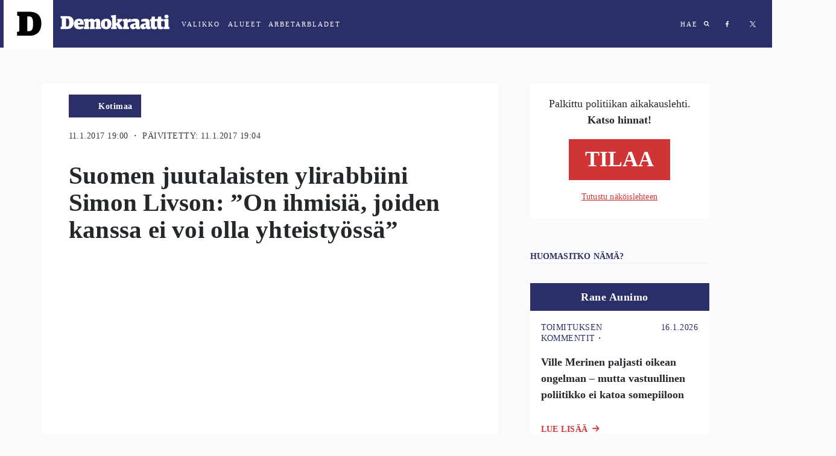

--- FILE ---
content_type: text/html; charset=utf-8
request_url: https://demokraatti.fi/suomen-juutalaisten-ylirabbiini-simon-livson-on-ihmisia-joiden-kanssa-ei-voi-olla-yhteistyossa
body_size: 26428
content:
<!DOCTYPE html><html lang="fi"><head><meta charSet="utf-8"/><meta name="viewport" content="width=device-width"/><title>Suomen juutalaisten ylirabbiini Simon Livson: ”On ihmisiä, joiden kanssa ei voi olla yhteistyössä” | Demokraatti.fi </title><meta property="og:type" content="article"/><meta property="fb:app_id" content="1551043425108839"/><meta property="og:title" content="Suomen juutalaisten ylirabbiini Simon Livson: ”On ihmisiä, joiden kanssa ei voi olla yhteistyössä”"/><meta property="og:description" content="Myös Suomen juutalaisten ylirabbiini Simon Livsonin mielestä juutalaiset ovat väärinymmärrettyjä.  Kun yksi pitää heitä syypäänä kommunismiin, toinen taas kapitalismiin, ja kolmas Venäjällä tapahtuviin ikäviin asioihin.  Suomalainen mediakin tuntuu valinneen puolensa.  — Kun israelilaisiin kohdistuu iskuja, on kyseessä palestiinalainen pyssymies.  Pitäisi puhua terroristista"/><meta property="og:url" content="https://demokraatti.fi/suomen-juutalaisten-ylirabbiini-simon-livson-on-ihmisia-joiden-kanssa-ei-voi-olla-yhteistyossa/"/><meta property="og:image" content="https://wp.demokraatti.fi/wp-content/uploads/2017/01/livson-350x200.jpg"/><meta property="og:image:width" content="350"/><meta property="og:image:height" content="200"/><meta name="twitter:card" content="summary"/><meta name="twitter:site" content="@demokraatti_fi"/><meta name="twitter:description" content="Myös Suomen juutalaisten ylirabbiini Simon Livsonin mielestä juutalaiset ovat väärinymmärrettyjä.  Kun yksi pitää heitä syypäänä kommunismiin, toinen taas kapitalismiin, ja kolmas Venäjällä tapahtuviin ikäviin asioihin.  Suomalainen mediakin tuntuu valinneen puolensa.  — Kun israelilaisiin kohdistuu iskuja, on kyseessä palestiinalainen pyssymies.  Pitäisi puhua terroristista"/><meta name="twitter:image:src" content="https://wp.demokraatti.fi/wp-content/uploads/2017/01/livson-350x200.jpg"/><meta name="twitter:image:width" content="350"/><meta name="twitter:image:height" content="200"/><meta property="article:published_time" content="2017-01-11 19:00:33"/><meta property="article:section" content="Kotimaa"/><meta name="next-head-count" content="19"/><link data-react-helmet="true" rel="icon" href="https://wp.demokraatti.fi/wp-content/themes/demokraatti2/favicon.png"/><meta data-react-helmet="true" name="viewport" content="width=device-width, initial-scale=1"/><meta data-react-helmet="true" property="fb:app_id" content="1551043425108839"/><script data-react-helmet="true" type="text/javascript" src="//cdnjs.cloudflare.com/ajax/libs/iframe-resizer/3.5.16/iframeResizer.min.js"></script><script data-react-helmet="true" type="text/javascript" src="//s7.addthis.com/js/300/addthis_widget.js#pubid=ra-5adf23f1cfefa1a1"></script><script data-react-helmet="true" type="text/javascript">var _comscore=_comscore||[];_comscore.push({c1:"2",c2:"21176418"});(function(){var s=document.createElement("script"),el=document.getElementsByTagName("script")[0];s.async=!0;s.src=(document.location.protocol=="https:"?"https://sb":"http://b")+".scorecardresearch.com/beacon.js";el.parentNode.insertBefore(s,el)})()</script><title data-react-helmet="true">Demokraatti.fi</title><script async="" src="//www.googletagservices.com/tag/js/gpt.js"></script><script async="" src="//d2kw48hc3eag2v.cloudfront.net/s.js"></script><script async="" src="//apps-cdn.relevant-digital.com/static/tags/5accb7574668122665ba9d25.js"></script><script>
              var desktop = '6047452f1e6b0bb5e037aea3';
                var mobile = '6047451aa80ff2591637aea2';
                var cid;
                if(window.innerWidth > 812){
                    cid = desktop;
                } else {
                    cid = mobile;
                }
              function loadAds(noSlotReload) {
                window.relevantDigital = window.relevantDigital || {};
                relevantDigital.cmd = relevantDigital.cmd || [];
                relevantDigital.cmd.push(function() {
                  relevantDigital.loadPrebid({
                    configId: cid,
                    manageAdserver: true,
                    collapseEmptyDivs: true,
                    collapseBeforeAdFetch: false,
                    noGpt: true,
                    allowedDivIds: null, // set to an array to only load certain <div>s, example - ["divId1", "divId2"]
                    noSlotReload: noSlotReload, // set true to only load ad slots that have never been loaded
                    createAdUnitCode: function (params) { // remove parent ad unit path to make HBA work
                            var p = params.unit.data.parentAdUnit;
                            return p ? params.code.replace('/' + p + '/', '/') : params.code;
                    },
                    onBeforeAuctionSetup: function(params) { // Insert parent ad unit path
                            params.auction.adUnits.forEach(function(unit) {
                                    var parent = unit.data.parentAdUnit;
                                    var path = unit.gamPath;
                                    var parts = path && path.split('/');
                                    if(parent && path && path.split('/').length === 3) {
                                            unit.gamPath = '/' + parts[1] + '/' + parent + '/' + parts[2];
                                    }
                            });
                    },
                  });
                });
              };
              function lazyLoad() {
                var needLoad;
                Array.from(document.querySelectorAll('[data-lazy-ad-unit-id]')).forEach((div) => {
                  const { top, bottom } = div.getBoundingClientRect();
                  const CLOSE = 50;
                  if(top > innerHeight + CLOSE || bottom < -CLOSE) {
                    return;
                  }
                  div.setAttribute('data-ad-unit-id', div.getAttribute('data-lazy-ad-unit-id'));
                  div.removeAttribute('data-lazy-ad-unit-id');
                  needLoad = true;
                });
                if (needLoad) {
                  loadAds(true);
                }
              }
            </script><script>
                (function() {

                    var LOG_ENABLE = true;

                    function getAdWrapper(event) {
                        var e;
                        for(e = document.getElementById(event.slot.getSlotElementId()); e && !/AdStyles.*Wrapper/.exec(e.className || ''); e = e.parentNode);
                        return e;
                    }

                    function onSlotRenderEnded(event) {
                        var id = event.slot.getAdUnitPath();

                        function log(str) {
                            LOG_ENABLE && console.info("[" + id + "] - " + str);
                        }

                        var adWrapper = getAdWrapper(event);
                        if(!adWrapper) {
                            log('No ad wrapper');
                            return;
                        }
                        // will be called at the final step in the passback chain
                        function onRendered(ev) {
                            log("onRendered: isEmpty(" + ev.isEmpty + ")");
                            if(ev.isEmpty) {
                                adWrapper.style.display = 'none';
                            }
                        }

                        function waitForFinalRender(doc, ev) {
                            log("waitForFinalRender (" + ev.slot.getSlotElementId() + ")");
                            if(ev.isEmpty) {
                                return onRendered(ev);
                            }
                            var elm = doc.getElementById(ev.slot.getSlotElementId());
                            var ifr = elm.getElementsByTagName('iframe')[0];
                            var win = ifr.contentWindow;
                            if(ifr.src) {
                                return onRendered(ev); // A safe frame, that means not a passback but real ad
                            }
                            win.googletag = win.googletag || { cmd: [] };
                            win.googletag.cmd.push(function() {
                                win.googletag.pubads().addEventListener('slotRenderEnded', function(nextEv) {
                                    waitForFinalRender(win.document, nextEv);
                                });
                            });
                            ifr.contentWindow.addEventListener('load', function() {
                                log("load");
                                if(!win.googletag.pubads) { // ad didn't contain a google-tag, so this wasn't a passback but a real ad
                                onRendered(ev);
                            }
                        });
                    }
                    waitForFinalRender(document, event);
                }

                window['gtag_enable_tcf_support'] = true;
                window.googletag = window.googletag || {cmd: [] };
                googletag.cmd.push(function() {
                  window.allSlotsByPath = {};
                  googletag.pubads().getSlots().map(function(slot) {
                      window.allSlotsByPath[slot.getAdUnitPath()] = { slot };
                  });
                  googletag.pubads().addEventListener('slotRenderEnded', onSlotRenderEnded);
                })
            })();
                </script><noscript data-n-css=""></noscript><script defer="" nomodule="" src="/_next/static/chunks/polyfills-78c92fac7aa8fdd8.js"></script><script src="/_next/static/chunks/webpack-9ff1e33b723bbc6b.js" defer=""></script><script src="/_next/static/chunks/framework-a49cefb74c28681e.js" defer=""></script><script src="/_next/static/chunks/main-7f42ff1c3e32b6a4.js" defer=""></script><script src="/_next/static/chunks/pages/_app-b002846160935231.js" defer=""></script><script src="/_next/static/chunks/103-d319090e19b40155.js" defer=""></script><script src="/_next/static/chunks/321-55c27c1c81293278.js" defer=""></script><script src="/_next/static/chunks/914-86c514c532577a0f.js" defer=""></script><script src="/_next/static/chunks/61-b1d70299c257d8e0.js" defer=""></script><script src="/_next/static/chunks/95-4aa9b47ab0dae26a.js" defer=""></script><script src="/_next/static/chunks/224-42d67596944a2002.js" defer=""></script><script src="/_next/static/chunks/970-53b4e102a2ec95c2.js" defer=""></script><script src="/_next/static/chunks/229-d4228c22790e8c4b.js" defer=""></script><script src="/_next/static/chunks/868-55f049edffc37cc3.js" defer=""></script><script src="/_next/static/chunks/pages/post-d4060dcdc0d05f4a.js" defer=""></script><script src="/_next/static/YLUoLb04qL14VP8uTYS4p/_buildManifest.js" defer=""></script><script src="/_next/static/YLUoLb04qL14VP8uTYS4p/_ssgManifest.js" defer=""></script><style data-styled="" data-styled-version="5.3.11">html{font-size:16px;}/*!sc*/
@media screen and (min-width:360px){html{font-size:calc(16px + 2 * ((100vw - 320px) / 680));}}/*!sc*/
@media screen and (min-width:1280px){html{font-size:18px;}}/*!sc*/
body{background:#FAFAFA;}/*!sc*/
data-styled.g1[id="sc-global-ddmoGk1"]{content:"sc-global-ddmoGk1,"}/*!sc*/
.grWKIr{overflow:hidden;position:relative;height:100%;}/*!sc*/
@media screen and (min-width:1000px){.grWKIr{height:100%;max-height:100vh;}}/*!sc*/
data-styled.g29[id="sc-fHjqPf"]{content:"grWKIr,"}/*!sc*/
.bSAnLz{display:block;max-width:100%;padding-top:56.25%;background-size:cover;background-position:center;position:relative;-webkit-transform-style:preserve-3d;background-image:url('https://wp.demokraatti.fi/wp-content/uploads/2017/01/livson-1200x675.jpg');}/*!sc*/
data-styled.g31[id="sc-bXCLTC"]{content:"bSAnLz,"}/*!sc*/
.dza-dnj{background-image:url(/wp-content/uploads/2018/02/IMG_4621.jpeg);background-position:center center;background-repeat:no-repeat;background-size:cover;}/*!sc*/
.hIsmSy{background-image:url(/wp-content/uploads/2018/02/simo1.png);background-position:center center;background-repeat:no-repeat;background-size:cover;}/*!sc*/
data-styled.g33[id="sc-eeDRCY"]{content:"dza-dnj,hIsmSy,"}/*!sc*/
.kIQpiM{color:#343A40;font-family:'Roboto';font-size:0.70625rem;font-weight:normal;display:block;-webkit-letter-spacing:0.027rem;-moz-letter-spacing:0.027rem;-ms-letter-spacing:0.027rem;letter-spacing:0.027rem;margin-top:1.25rem;text-transform:uppercase;}/*!sc*/
@media screen and (min-width:728px){.kIQpiM{display:block;font-size:0.8rem;margin-left:1.5rem;}}/*!sc*/
data-styled.g49[id="sc-esYiGF"]{content:"kIQpiM,"}/*!sc*/
.eKouKa{display:-webkit-box;display:-webkit-flex;display:-ms-flexbox;display:flex;-webkit-flex-direction:row;-ms-flex-direction:row;flex-direction:row;margin-bottom:1rem;}/*!sc*/
data-styled.g50[id="sc-fXSgeo"]{content:"eKouKa,"}/*!sc*/
.JQWXx{color:#2A2E69;font-family:Roboto;font-size:0.70625rem;font-style:normal;font-weight:normal;-webkit-letter-spacing:0.03125rem;-moz-letter-spacing:0.03125rem;-ms-letter-spacing:0.03125rem;letter-spacing:0.03125rem;line-height:1rem;text-transform:uppercase;}/*!sc*/
@media only screen and (min-width:728px){.JQWXx{font-weight:500;font-size:0.8rem;-webkit-letter-spacing:0.0277rem;-moz-letter-spacing:0.0277rem;-ms-letter-spacing:0.0277rem;letter-spacing:0.0277rem;}}/*!sc*/
data-styled.g51[id="sc-JrDLc"]{content:"JQWXx,"}/*!sc*/
.fXWyeM{-webkit-align-items:baseline;-webkit-box-align:baseline;-ms-flex-align:baseline;align-items:baseline;display:-webkit-box;display:-webkit-flex;display:-ms-flexbox;display:flex;-webkit-flex-direction:row;-ms-flex-direction:row;flex-direction:row;padding-bottom:1.388rem;}/*!sc*/
data-styled.g52[id="sc-fjvvzt"]{content:"fXWyeM,"}/*!sc*/
.iRlefm{color:#D03535;font-family:Roboto;font-size:0.8rem;font-style:normal;font-weight:900;-webkit-letter-spacing:0.0277rem;-moz-letter-spacing:0.0277rem;-ms-letter-spacing:0.0277rem;letter-spacing:0.0277rem;line-height:1rem;margin-right:0.4rem;text-transform:uppercase;}/*!sc*/
@media screen and (min-width:728px){.iRlefm{display:block;}}/*!sc*/
data-styled.g53[id="sc-bbSZdi"]{content:"iRlefm,"}/*!sc*/
.knoVWy{display:inline-block;position:relative;left:210px;top:-38px;}/*!sc*/
data-styled.g68[id="sc-fxwrCY"]{content:"knoVWy,"}/*!sc*/
.jzdgkj{margin-right:4px;border-radius:3px;font-family:Roboto;font-weight:900;font-size:8px;-webkit-letter-spacing:0;-moz-letter-spacing:0;-ms-letter-spacing:0;letter-spacing:0;text-transform:uppercase;font-size:8px;padding:5px 10px;-webkit-letter-spacing:0.8px;-moz-letter-spacing:0.8px;-ms-letter-spacing:0.8px;letter-spacing:0.8px;border-color:transparent;background:white;border-color:#d03535;color:#d03535;}/*!sc*/
.jzdgkj:disabled{background:#d03535;color:#ffffff;}/*!sc*/
data-styled.g69[id="sc-hIUJlX"]{content:"jzdgkj,"}/*!sc*/
.hRziAa{box-sizing:border-box;overflow:auto;position:fixed;left:0;top:0;width:100%;font-family:'Roboto';z-index:3;}/*!sc*/
.hRziAa.open{padding-bottom:150px;}/*!sc*/
@media (max-width:762px){.hRziAa.open{padding-bottom:20px;}}/*!sc*/
data-styled.g91[id="sc-fTFjTM"]{content:"hRziAa,"}/*!sc*/
.jrPdLh{height:90px;color:white;}/*!sc*/
.jrPdLh h2{margin-left:15px;margin-right:50px;}/*!sc*/
.jrPdLh a{-webkit-letter-spacing:2px;-moz-letter-spacing:2px;-ms-letter-spacing:2px;letter-spacing:2px;font-size:11px;font-weight:500;margin:10px;color:white;-webkit-text-decoration:none;text-decoration:none;text-transform:uppercase;cursor:pointer;}/*!sc*/
data-styled.g93[id="sc-gmgFlS"]{content:"jrPdLh,"}/*!sc*/
.dDAmHR{display:-webkit-box;display:-webkit-flex;display:-ms-flexbox;display:flex;-webkit-align-items:center;-webkit-box-align:center;-ms-flex-align:center;align-items:center;background:#2A2E69;height:79px;-webkit-transition:background 500ms linear;transition:background 500ms linear;}/*!sc*/
data-styled.g94[id="sc-kMkxaj"]{content:"dDAmHR,"}/*!sc*/
.bWaEfB{display:-webkit-box;display:-webkit-flex;display:-ms-flexbox;display:flex;-webkit-align-items:center;-webkit-box-align:center;-ms-flex-align:center;align-items:center;}/*!sc*/
.bWaEfB h2{font-family:'Roboto';}/*!sc*/
.bWaEfB a{text-transform:uppercase;}/*!sc*/
.bWaEfB a:focus{outline:none;}/*!sc*/
.bWaEfB.some a{margin:17px;}/*!sc*/
@media (max-width:728px){.bWaEfB.some{display:none;}}/*!sc*/
.bWaEfB .abl{margin:0;padding:0;}/*!sc*/
.bWaEfB .abl span{display:none;}/*!sc*/
.bWaEfB .abl:after{content:'ARBETARBLADET';}/*!sc*/
@media (max-width:728px){.bWaEfB .abl:after{content:'ABL';}}/*!sc*/
data-styled.g95[id="sc-fiCwlc"]{content:"bWaEfB,"}/*!sc*/
@media (max-width:617px){.dnjFZF{-webkit-align-items:flex-start;-webkit-box-align:flex-start;-ms-flex-align:flex-start;align-items:flex-start;padding-top:10px;height:100%;}}/*!sc*/
data-styled.g96[id="sc-jIGnZt"]{content:"dnjFZF,"}/*!sc*/
.kkgITS .abl{padding-left:10px;}/*!sc*/
data-styled.g97[id="sc-fBdRDi"]{content:"kkgITS,"}/*!sc*/
.jkTyFa:after{content:'VALIKKO';}/*!sc*/
data-styled.g98[id="sc-kbhJrz"]{content:"jkTyFa,"}/*!sc*/
.Afxvf{display:-webkit-box;display:-webkit-flex;display:-ms-flexbox;display:flex;}/*!sc*/
@media (max-width:617px){.Afxvf{-webkit-align-items:flex-start;-webkit-box-align:flex-start;-ms-flex-align:flex-start;align-items:flex-start;padding-top:20px;height:100%;}}/*!sc*/
data-styled.g100[id="sc-iHmpnF"]{content:"Afxvf,"}/*!sc*/
.eIfmyV{display:block;width:82px;height:82px;margin-left:6px;padding-left:22px;padding-top:18px;background:white;cursor:pointer;-webkit-transition:-webkit-transform .2s ease;-webkit-transition:transform .2s ease;transition:transform .2s ease;-webkit-backface-visibility:hidden;backface-visibility:hidden;margin:0 0 0 6px !important;}/*!sc*/
.eIfmyV:hover{-webkit-transform:scale(1.05);-ms-transform:scale(1.05);transform:scale(1.05);}/*!sc*/
.eIfmyV svg{width:41px;height:43px;}/*!sc*/
.eIfmyV img{width:inherit;}/*!sc*/
@media (max-width:617px){.eIfmyV{margin-right:10px;}}/*!sc*/
data-styled.g102[id="sc-bpUBKd"]{content:"eIfmyV,"}/*!sc*/
.jPHlUH{display:block;width:203px;cursor:pointer;margin:0 !important;}/*!sc*/
.jPHlUH svg{width:182px;height:43px;margin-left:12px;margin-top:-4px;}/*!sc*/
.jPHlUH svg.area{width:101px;margin-left:12px;margin-top:0px;}/*!sc*/
@media (max-width:618px){.jPHlUH svg.area{width:82px;position:relative;top:-22px;left:-20px;}}/*!sc*/
@media (max-width:617px){.jPHlUH{position:absolute;top:45px;left:106px;}}/*!sc*/
@media (max-width:617px){.jPHlUH svg{margin-left:-7px;margin-top:-14px;}}/*!sc*/
data-styled.g103[id="sc-eyvILC"]{content:"jPHlUH,"}/*!sc*/
.dnUmUC{display:-webkit-box;display:-webkit-flex;display:-ms-flexbox;display:flex;-webkit-box-pack:end;-webkit-justify-content:flex-end;-ms-flex-pack:end;justify-content:flex-end;-webkit-box-flex:1;-webkit-flex-grow:1;-ms-flex-positive:1;flex-grow:1;padding-right:10px;height:100%;}/*!sc*/
data-styled.g104[id="sc-gfoqjT"]{content:"dnUmUC,"}/*!sc*/
.iFytoJ{display:block;width:10px;height:10px;}/*!sc*/
.iFytoJ svg{fill:white;}/*!sc*/
data-styled.g106[id="sc-sLsrZ"]{content:"iFytoJ,"}/*!sc*/
.bBplWd{display:block;width:6px;height:10px;background-image:url("data:image/svg+xml;charset=UTF-8, %3csvg width='6px' height='10px' viewBox='0 0 6 10' version='1.1' xmlns='http://www.w3.org/2000/svg' xmlns:xlink='http://www.w3.org/1999/xlink'%3e%3c!-- Generator: Sketch 47.1 (45422) - http://www.bohemiancoding.com/sketch --%3e%3cdesc%3eCreated with Sketch.%3c/desc%3e%3cdefs%3e%3c/defs%3e%3cg id='Symbols' stroke='none' stroke-width='1' fill='none' fill-rule='evenodd'%3e%3cg id='md-hero' transform='translate(-587.000000, -34.000000)' fill='%23FFFFFF'%3e%3cg id='Group-5'%3e%3cg id='Group' transform='translate(587.000000, 34.031250)'%3e%3cpath d='M5.10352941,0.0741176471 L5.10352941,1.63147059 L4.18235294,1.63147059 C3.84352941,1.63147059 3.61411765,1.70205882 3.49411765,1.84235294 C3.37411765,1.98352941 3.31411765,2.19529412 3.31411765,2.47852941 L3.31411765,3.6 L5.05058824,3.6 L4.81764706,5.34794118 L3.31411765,5.34794118 L3.31411765,9.83647059 L1.50352941,9.83647059 L1.50352941,5.34794118 L0,5.34794118 L0,3.6 L1.50352941,3.6 L1.50352941,2.30823529 C1.50352941,1.57411765 1.70823529,1.00676471 2.11764706,0.604411765 C2.52705882,0.202058824 3.07411765,0 3.75882353,0 C4.33764706,0 4.78588235,0.0247058824 5.10352941,0.0741176471' id='Fill-1'%3e%3c/path%3e%3c/g%3e%3c/g%3e%3c/g%3e%3c/g%3e%3c/svg%3e");}/*!sc*/
data-styled.g107[id="sc-dBmzty"]{content:"bBplWd,"}/*!sc*/
.cxGKnL{display:block;width:9px;height:9px;margin-left:0 !important;background-image:url("data:image/svg+xml;charset=UTF-8,%3csvg width='9px' height='9px' viewBox='0 0 9 9' version='1.1' xmlns='http://www.w3.org/2000/svg' xmlns:xlink='http://www.w3.org/1999/xlink'%3e%3c!-- Generator: Sketch 47.1 (45422) - http://www.bohemiancoding.com/sketch --%3e%3cdesc%3eCreated with Sketch.%3c/desc%3e%3cdefs%3e%3c/defs%3e%3cg id='Symbols' stroke='none' stroke-width='1' fill='none' fill-rule='evenodd'%3e%3cg id='md-hero' transform='translate(-684.000000, -35.000000)' fill='white'%3e%3cg id='Group-5'%3e%3cg id='Group' transform='translate(587.000000, 34.031250)'%3e%3cpath d='M103.05205,4.69989916 C103.05205,4.05362465 102.819893,3.50146779 102.355579,3.04342857 C101.891266,2.58538936 101.339109,2.35323249 100.699109,2.34695798 C100.059109,2.34068347 99.5038146,2.57284034 99.0332264,3.04342857 C98.5626381,3.51401681 98.3336185,4.06617367 98.3461676,4.69989916 C98.3587166,5.33362465 98.5877362,5.88891877 99.0332264,6.36578151 C99.4787166,6.84185994 100.034011,7.07087955 100.699109,7.05284034 C101.364207,7.03401681 101.916364,6.8049972 102.355579,6.36578151 C102.794795,5.92578151 103.026952,5.37127171 103.05205,4.69989916 M105.743815,9.07636975 C105.743815,9.25833053 105.674795,9.41519328 105.536756,9.54695798 C105.398717,9.67872269 105.238717,9.74460504 105.056756,9.74460504 C104.874795,9.74460504 104.72107,9.67872269 104.595579,9.54695798 L102.797932,7.74931092 C102.170481,8.18146779 101.470873,8.39872269 100.699109,8.39872269 C100.197148,8.39872269 99.717148,8.30146779 99.2591087,8.10695798 C98.8010695,7.91244818 98.4089127,7.64891877 98.0826381,7.31636975 C97.7563636,6.98382073 97.4928342,6.59166387 97.2920499,6.13989916 C97.0912656,5.68813445 96.9940107,5.20735014 97.0002852,4.69989916 C97.0065597,4.19166387 97.1038146,3.71480112 97.2920499,3.26931092 C97.4802852,2.82303641 97.7438146,2.42852661 98.0826381,2.08342857 C98.4214617,1.73833053 98.8136185,1.47480112 99.2591087,1.29284034 C99.7045989,1.11087955 100.184599,1.01362465 100.699109,1.00107563 C101.213619,0.988526611 101.690481,1.08578151 102.129697,1.29284034 C102.568913,1.49989916 102.964207,1.76342857 103.315579,2.08342857 C103.666952,2.40342857 103.930481,2.79872269 104.106168,3.26931092 C104.281854,3.73911485 104.379109,4.2167619 104.397932,4.69989916 C104.397932,5.47087955 104.181462,6.17127171 103.74852,6.79872269 L105.546168,8.59636975 C105.677932,8.72813445 105.743815,8.88813445 105.743815,9.07636975' id='Fill-1'%3e%3c/path%3e%3c/g%3e%3c/g%3e%3c/g%3e%3c/g%3e%3c/svg%3e");}/*!sc*/
data-styled.g108[id="sc-fifgRP"]{content:"cxGKnL,"}/*!sc*/
.itDPFn{color:white;}/*!sc*/
data-styled.g117[id="sc-kWtpeL"]{content:"itDPFn,"}/*!sc*/
.jIvBNH{margin-bottom:2px;}/*!sc*/
data-styled.g118[id="sc-ecPEgm"]{content:"jIvBNH,"}/*!sc*/
.dEsegl{font-family:Merriweather;font-weight:400;font-size:12px;color:#FFFFFF;-webkit-letter-spacing:0;-moz-letter-spacing:0;-ms-letter-spacing:0;letter-spacing:0;}/*!sc*/
data-styled.g119[id="sc-gdyeKB"]{content:"dEsegl,"}/*!sc*/
.hIXa-DQ{display:inline-block;margin:18px 0px;padding:11px 17px;text-transform:uppercase;background:#FFFFFF;font-family:Roboto;font-weight:500;font-size:12px;-webkit-letter-spacing:0.36px;-moz-letter-spacing:0.36px;-ms-letter-spacing:0.36px;letter-spacing:0.36px;line-height:14px;font-family:LucidaGrande-Bold;font-size:11px;color:#000000;-webkit-letter-spacing:0.36px;-moz-letter-spacing:0.36px;-ms-letter-spacing:0.36px;letter-spacing:0.36px;-webkit-text-decoration:none;text-decoration:none;}/*!sc*/
data-styled.g121[id="sc-bDpDS"]{content:"hIXa-DQ,"}/*!sc*/
.jnBlbW{margin:38px 0 28px 0;}/*!sc*/
.jnBlbW a{display:block;color:white;-webkit-text-decoration:none;text-decoration:none;font-family:Roboto;font-weight:300;font-size:12px;color:#FFFFFF;-webkit-letter-spacing:0;-moz-letter-spacing:0;-ms-letter-spacing:0;letter-spacing:0;text-transform:uppercase;margin:12px 0;}/*!sc*/
data-styled.g122[id="sc-bVHCgj"]{content:"jnBlbW,"}/*!sc*/
.jUXJAx{background:#2A2E69;padding:0px 40px 30px 60px;-webkit-flex:1;-ms-flex:1;flex:1;display:-webkit-box;display:-webkit-flex;display:-ms-flexbox;display:flex;-webkit-box-pack:start;-webkit-justify-content:flex-start;-ms-flex-pack:start;justify-content:flex-start;}/*!sc*/
@media screen and (max-width:800px){.jUXJAx{margin-top:90px;-webkit-flex-direction:column;-ms-flex-direction:column;flex-direction:column;height:100%;padding:0px 17px 0px;}}/*!sc*/
data-styled.g124[id="sc-fMMURN"]{content:"jUXJAx,"}/*!sc*/
.fELpCW{margin-top:40px;width:50%;}/*!sc*/
.fELpCW p{font-family:Roboto;font-weight:400;font-size:12px;color:#FFFFFF;-webkit-letter-spacing:0.36px;-moz-letter-spacing:0.36px;-ms-letter-spacing:0.36px;letter-spacing:0.36px;margin:0;}/*!sc*/
@media screen and (max-width:800px){.fELpCW{width:100%;-webkit-order:2;-ms-flex-order:2;order:2;margin-top:0;padding-bottom:50px;}}/*!sc*/
.fELpCW .manageSettings{display:block;margin-top:2rem;-webkit-text-decoration:none;text-decoration:none;color:#FFFFFF;}/*!sc*/
data-styled.g125[id="sc-ktPPKK"]{content:"fELpCW,"}/*!sc*/
.lfnLQR{border:1px solid #f1f1f1;box-shadow:0 6px 20px 0 rgba(0,0,0,0.06);background:white;color:black;width:75%;max-width:780px;position:relative;top:-34px;padding:13px;display:-webkit-box;display:-webkit-flex;display:-ms-flexbox;display:flex;}/*!sc*/
@media screen and (max-width:800px){.lfnLQR{width:100%;-webkit-order:1;-ms-flex-order:1;order:1;height:auto;padding:0;-webkit-flex-direction:column;-ms-flex-direction:column;flex-direction:column;padding-bottom:80px;}}/*!sc*/
data-styled.g126[id="sc-YysOf"]{content:"lfnLQR,"}/*!sc*/
.kbrcTN{margin-top:70px;}/*!sc*/
@media screen and (max-width:800px){.kbrcTN{margin-top:90px;}}/*!sc*/
data-styled.g127[id="sc-cVzyXs"]{content:"kbrcTN,"}/*!sc*/
.ijwfDb{width:67%;}/*!sc*/
.ijwfDb img{width:100%;height:auto;}/*!sc*/
@media screen and (max-width:800px){.ijwfDb{width:100%;text-align:center;margin-bottom:30px;}.ijwfDb img{width:100%;}}/*!sc*/
data-styled.g128[id="sc-ePDLzJ"]{content:"ijwfDb,"}/*!sc*/
.bNUFkl{width:50%;height:95%;display:-webkit-box;display:-webkit-flex;display:-ms-flexbox;display:flex;-webkit-box-pack:center;-webkit-justify-content:center;-ms-flex-pack:center;justify-content:center;-webkit-flex-direction:column;-ms-flex-direction:column;flex-direction:column;margin-left:8px;margin-right:20px;}/*!sc*/
.bNUFkl h1{font-size:24px;color:#2A2E69;-webkit-letter-spacing:0.27px;-moz-letter-spacing:0.27px;-ms-letter-spacing:0.27px;letter-spacing:0.27px;line-height:24px;margin-bottom:39px;}/*!sc*/
.bNUFkl p{font-family:Merriweather;font-weight:400;font-size:16px;color:#2A2E69;-webkit-letter-spacing:0.27px;-moz-letter-spacing:0.27px;-ms-letter-spacing:0.27px;letter-spacing:0.27px;line-height:24px;}/*!sc*/
.bNUFkl a,.bNUFkl span{background:#D03535;font-family:Roboto;font-weight:400;font-size:12px;color:#FFFFFF;-webkit-letter-spacing:0.26px;-moz-letter-spacing:0.26px;-ms-letter-spacing:0.26px;letter-spacing:0.26px;padding:18px 22px;position:absolute;right:50px;bottom:23px;}/*!sc*/
@media screen and (max-width:1100px){.bNUFkl{max-height:490px;}.bNUFkl h1{font-size:18px;margin-top:-23px;margin-bottom:20px;}.bNUFkl p{font-size:14px;-webkit-letter-spacing:0.27px;-moz-letter-spacing:0.27px;-ms-letter-spacing:0.27px;letter-spacing:0.27px;line-height:24px;}}/*!sc*/
@media screen and (max-width:800px){.bNUFkl{width:100%;margin-left:0px;padding:0 31px;min-height:200px;}.bNUFkl a{bottom:10px;right:20px;padding:12px 16px;}}/*!sc*/
data-styled.g129[id="sc-bVVIoq"]{content:"bNUFkl,"}/*!sc*/
.ghbtbl{-webkit-flex:1;-ms-flex:1;flex:1;display:-webkit-box;display:-webkit-flex;display:-ms-flexbox;display:flex;-webkit-box-pack:justify;-webkit-justify-content:space-between;-ms-flex-pack:justify;justify-content:space-between;-webkit-flex-wrap:wrap;-ms-flex-wrap:wrap;flex-wrap:wrap;-webkit-align-items:center;-webkit-box-align:center;-ms-flex-align:center;align-items:center;font-family:Roboto;font-weight:300;font-size:12px;color:#494949;-webkit-letter-spacing:0.36px;-moz-letter-spacing:0.36px;-ms-letter-spacing:0.36px;letter-spacing:0.36px;line-height:14px;-webkit-text-decoration:none;text-decoration:none;padding:23px 60px 20px 60px;}/*!sc*/
@media screen and (max-width:809px){.ghbtbl{margin-bottom:83px;}}/*!sc*/
@media screen and (max-width:800px){.ghbtbl{padding:20px;}}/*!sc*/
data-styled.g130[id="sc-dPZUQH"]{content:"ghbtbl,"}/*!sc*/
.fRXzQj{-webkit-flex:1;-ms-flex:1;flex:1;display:-webkit-box;display:-webkit-flex;display:-ms-flexbox;display:flex;-webkit-box-pack:start;-webkit-justify-content:flex-start;-ms-flex-pack:start;justify-content:flex-start;-webkit-align-items:center;-webkit-box-align:center;-ms-flex-align:center;align-items:center;}/*!sc*/
data-styled.g131[id="sc-eBHhsj"]{content:"fRXzQj,"}/*!sc*/
.hGsWVQ{color:black;-webkit-text-decoration:none;text-decoration:none;-webkit-flex:1;-ms-flex:1;flex:1;display:-webkit-box;display:-webkit-flex;display:-ms-flexbox;display:flex;-webkit-box-pack:center;-webkit-justify-content:center;-ms-flex-pack:center;justify-content:center;-webkit-align-items:center;-webkit-box-align:center;-ms-flex-align:center;align-items:center;}/*!sc*/
.hGsWVQ:hover{-webkit-text-decoration:underline;text-decoration:underline;}/*!sc*/
@media screen and (max-width:675px){.hGsWVQ{-webkit-order:-1;-ms-flex-order:-1;order:-1;-webkit-flex:auto;-ms-flex:auto;flex:auto;font-weight:600;width:100%;margin-bottom:10px;}}/*!sc*/
data-styled.g132[id="sc-iXzfSG"]{content:"hGsWVQ,"}/*!sc*/
.hKRxCq{-webkit-flex:1;-ms-flex:1;flex:1;display:-webkit-box;display:-webkit-flex;display:-ms-flexbox;display:flex;-webkit-box-pack:end;-webkit-justify-content:flex-end;-ms-flex-pack:end;justify-content:flex-end;-webkit-align-items:center;-webkit-box-align:center;-ms-flex-align:center;align-items:center;}/*!sc*/
data-styled.g133[id="sc-lnPyaJ"]{content:"hKRxCq,"}/*!sc*/
.hmgMNI{background:#2A2E69;display:-webkit-inline-box;display:-webkit-inline-flex;display:-ms-inline-flexbox;display:inline-flex;-webkit-box-pack:end;-webkit-justify-content:flex-end;-ms-flex-pack:end;justify-content:flex-end;padding-left:2rem;margin-top:0.5rem;}/*!sc*/
@media screen and (min-width:728px){.hmgMNI{margin-left:1.5rem;margin-top:1rem;}}/*!sc*/
data-styled.g164[id="sc-fbKhjd"]{content:"hmgMNI,"}/*!sc*/
.dQFWJp{-webkit-align-items:center;-webkit-box-align:center;-ms-flex-align:center;align-items:center;background:#2A2E69;min-height:36px;min-width:84px;padding:0 0.5rem;}/*!sc*/
data-styled.g165[id="sc-leSDtu"]{content:"dQFWJp,"}/*!sc*/
.eTGcNm{color:#ffffff;font-family:Roboto;font-style:normal;font-weight:bold;font-size:0.7rem;line-height:1.14rem;-webkit-letter-spacing:0.027rem;-moz-letter-spacing:0.027rem;-ms-letter-spacing:0.027rem;letter-spacing:0.027rem;margin:0.55rem 0;text-align:center;}/*!sc*/
@media screen and (min-width:728px){.eTGcNm{font-size:0.8rem;line-height:1rem;}}/*!sc*/
data-styled.g166[id="sc-bJBgwP"]{content:"eTGcNm,"}/*!sc*/
.dPPekn{margin:-1rem -1rem 1rem;}/*!sc*/
data-styled.g180[id="sc-kgOKUu"]{content:"dPPekn,"}/*!sc*/
.eXbBJw{-webkit-align-items:flex-end;-webkit-box-align:flex-end;-ms-flex-align:flex-end;align-items:flex-end;background:#2A2E69;display:-webkit-box;display:-webkit-flex;display:-ms-flexbox;display:flex;padding:0.7777rem 0.611rem;position:relative;}/*!sc*/
.eXbBJw:not(:first-of-type){margin-top:24px;}/*!sc*/
data-styled.g181[id="sc-bfhvDw"]{content:"eXbBJw,"}/*!sc*/
.hyQzEr{margin-bottom:0;}/*!sc*/
@media screen and (min-width:728px){.hyQzEr{margin-bottom:1.888rem;}}/*!sc*/
data-styled.g184[id="sc-hBtRBD"]{content:"hyQzEr,"}/*!sc*/
.hrlKmv{color:#25282B;font-family:Merriweather;font-weight:bold;font-size:1.125rem;line-height:1.6875rem;padding-bottom:1rem;}/*!sc*/
@media screen and (min-width:728px){.hrlKmv{font-size:1rem;line-height:1.5rem;padding-bottom:0;}}/*!sc*/
data-styled.g185[id="sc-hYmls"]{content:"hrlKmv,"}/*!sc*/
.hKXd{background:#ffffff;cursor:pointer;margin-bottom:1.5rem;padding:0 1rem;position:relative;}/*!sc*/
data-styled.g186[id="sc-bOQTJJ"]{content:"hKXd,"}/*!sc*/
.bGZfUt .img{border-radius:100%;height:56px;position:absolute;top:-1rem;width:56px;}/*!sc*/
data-styled.g188[id="sc-gEkIjz"]{content:"bGZfUt,"}/*!sc*/
.gJxwIA{-webkit-box-pack:start;-webkit-justify-content:flex-start;-ms-flex-pack:start;justify-content:flex-start;display:-webkit-box;display:-webkit-flex;display:-ms-flexbox;display:flex;margin-left:4.111rem;width:100%;}/*!sc*/
data-styled.g190[id="sc-bOhtcR"]{content:"gJxwIA,"}/*!sc*/
.fIfful{color:#ffffff;font-family:Roboto;font-size:1rem;font-style:normal;font-weight:bold;-webkit-letter-spacing:0.0277rem;-moz-letter-spacing:0.0277rem;-ms-letter-spacing:0.0277rem;letter-spacing:0.0277rem;line-height:1rem;margin:0;}/*!sc*/
data-styled.g191[id="sc-fFlnrN"]{content:"fIfful,"}/*!sc*/
.fggLIW{-webkit-align-items:center;-webkit-box-align:center;-ms-flex-align:center;align-items:center;background:#ffffff;border:1px solid #E5E5E5;display:-webkit-box;display:-webkit-flex;display:-ms-flexbox;display:flex;-webkit-flex-direction:row;-ms-flex-direction:row;flex-direction:row;-webkit-box-pack:center;-webkit-justify-content:center;-ms-flex-pack:center;justify-content:center;margin-bottom:2rem;margin-left:1rem;margin-right:1rem;}/*!sc*/
@media screen and (min-width:728px){.fggLIW{border:none;display:none;-webkit-flex-direction:column;-ms-flex-direction:column;flex-direction:column;margin-bottom:3rem;margin-left:0;margin-right:0;}}/*!sc*/
.kswbjK{-webkit-align-items:center;-webkit-box-align:center;-ms-flex-align:center;align-items:center;background:#ffffff;border:1px solid #E5E5E5;display:none;-webkit-flex-direction:row;-ms-flex-direction:row;flex-direction:row;-webkit-box-pack:center;-webkit-justify-content:center;-ms-flex-pack:center;justify-content:center;margin-bottom:2rem;margin-left:1rem;margin-right:1rem;}/*!sc*/
@media screen and (min-width:728px){.kswbjK{border:none;display:-webkit-box;display:-webkit-flex;display:-ms-flexbox;display:flex;-webkit-flex-direction:column;-ms-flex-direction:column;flex-direction:column;margin-bottom:3rem;margin-left:0;margin-right:0;}}/*!sc*/
data-styled.g197[id="sc-bddgXz"]{content:"fggLIW,kswbjK,"}/*!sc*/
.cSofEG{-webkit-align-items:center;-webkit-box-align:center;-ms-flex-align:center;align-items:center;color:#2A2E69;display:-webkit-box;display:-webkit-flex;display:-ms-flexbox;display:flex;-webkit-flex-direction:column;-ms-flex-direction:column;flex-direction:column;-webkit-box-pack:center;-webkit-justify-content:center;-ms-flex-pack:center;justify-content:center;padding:1.375rem 0;width:50%;}/*!sc*/
@media screen and (min-width:728px){.cSofEG{padding:0;width:100%;}}/*!sc*/
data-styled.g198[id="sc-fyVfxW"]{content:"cSofEG,"}/*!sc*/
.sHgve{margin:0;width:50%;}/*!sc*/
.sHgve img{width:100%;}/*!sc*/
@media screen and (min-width:728px){.sHgve{width:100%;}}/*!sc*/
data-styled.g199[id="sc-eHsDsR"]{content:"sHgve,"}/*!sc*/
.fOkNfj{font-family:Merriweather;color:#25282B;font-size:1.125rem;line-height:1.5rem;padding:0 1.22rem;text-align:center;}/*!sc*/
@media screen and (min-width:728px){.fOkNfj{font-size:1rem;}}/*!sc*/
data-styled.g200[id="sc-jdkBTo"]{content:"fOkNfj,"}/*!sc*/
.hUgNrz{font-weight:bold;margin-bottom:1rem;}/*!sc*/
data-styled.g201[id="sc-fmzyuX"]{content:"hUgNrz,"}/*!sc*/
.fjHMn{display:-webkit-box;display:-webkit-flex;display:-ms-flexbox;display:flex;-webkit-flex-direction:column;-ms-flex-direction:column;flex-direction:column;-webkit-box-pack:center;-webkit-justify-content:center;-ms-flex-pack:center;justify-content:center;padding:0 2.5rem;}/*!sc*/
data-styled.g202[id="sc-cspYLC"]{content:"fjHMn,"}/*!sc*/
.iiXSKE{-webkit-align-items:center;-webkit-box-align:center;-ms-flex-align:center;align-items:center;background:#D03535;color:#ffffff;display:-webkit-box;display:-webkit-flex;display:-ms-flexbox;display:flex;font-family:Roboto;font-size:2rem;font-weight:bold;-webkit-box-pack:center;-webkit-justify-content:center;-ms-flex-pack:center;justify-content:center;margin-bottom:1rem;padding:0.75rem 1.5rem;-webkit-text-decoration:none;text-decoration:none;text-transform:uppercase;}/*!sc*/
.iiXSKE:hover{background:#2A2E69;color:#ffffff;-webkit-transition:background-color 400ms linear;transition:background-color 400ms linear;}/*!sc*/
data-styled.g204[id="sc-BQMaI"]{content:"iiXSKE,"}/*!sc*/
.cJwUiv{color:#D03535;font-size:0.89rem;-webkit-letter-spacing:0.0111rem;-moz-letter-spacing:0.0111rem;-ms-letter-spacing:0.0111rem;letter-spacing:0.0111rem;line-height:1rem;text-align:center;-webkit-text-decoration:underline;text-decoration:underline;width:100%;}/*!sc*/
.cJwUiv:hover{color:#2A2E69;-webkit-transition:color 400ms linear;transition:color 400ms linear;}/*!sc*/
@media screen and (min-width:728px){.cJwUiv{font-size:0.8rem;margin-bottom:1.5rem;}}/*!sc*/
data-styled.g205[id="sc-epqpcT"]{content:"cJwUiv,"}/*!sc*/
.fHUPam{display:-webkit-box;display:-webkit-flex;display:-ms-flexbox;display:flex;}/*!sc*/
data-styled.g206[id="sc-bvgPty"]{content:"fHUPam,"}/*!sc*/
@media screen and (max-width:728px){.qRcgx{display:none;}}/*!sc*/
data-styled.g207[id="sc-cyRcrZ"]{content:"qRcgx,"}/*!sc*/
@media screen and (min-width:728px){.egJEnx{display:none;}}/*!sc*/
data-styled.g208[id="sc-kUdmhA"]{content:"egJEnx,"}/*!sc*/
.QRqIQ{max-width:1390px;margin-top:4.9375rem;padding-top:1.5rem;}/*!sc*/
@media screen and (min-width:728px){.QRqIQ{margin:4.38rem auto 0;padding-top:3.34rem;}}/*!sc*/
@-webkit-keyframes pulse{from{-webkit-transform:scale3d(1,1,1);-ms-transform:scale3d(1,1,1);transform:scale3d(1,1,1);}50%{-webkit-transform:scale3d(1.08,1.08,1.08);-ms-transform:scale3d(1.08,1.08,1.08);transform:scale3d(1.08,1.08,1.08);}to{-webkit-transform:scale3d(1,1,1);-ms-transform:scale3d(1,1,1);transform:scale3d(1,1,1);}}/*!sc*/
@keyframes pulse{from{-webkit-transform:scale3d(1,1,1);-ms-transform:scale3d(1,1,1);transform:scale3d(1,1,1);}50%{-webkit-transform:scale3d(1.08,1.08,1.08);-ms-transform:scale3d(1.08,1.08,1.08);transform:scale3d(1.08,1.08,1.08);}to{-webkit-transform:scale3d(1,1,1);-ms-transform:scale3d(1,1,1);transform:scale3d(1,1,1);}}/*!sc*/
.QRqIQ .pulse{-webkit-animation-name:pulse;animation-name:pulse;}/*!sc*/
data-styled.g209[id="sc-hgRRfv"]{content:"QRqIQ,"}/*!sc*/
.evYNZI{display:-webkit-box;display:-webkit-flex;display:-ms-flexbox;display:flex;-webkit-flex-direction:column;-ms-flex-direction:column;flex-direction:column;margin-bottom:3rem;}/*!sc*/
@media screen and (min-width:728px){.evYNZI{-webkit-flex-direction:row;-ms-flex-direction:row;flex-direction:row;-webkit-box-pack:center;-webkit-justify-content:center;-ms-flex-pack:center;justify-content:center;margin-bottom:0;}}/*!sc*/
@media screen and (-ms-high-contrast:active), screen and (-ms-high-contrast:none){.evYNZI{width:100%;}}/*!sc*/
data-styled.g211[id="sc-gRtvSG"]{content:"evYNZI,"}/*!sc*/
.cnlVLZ{display:block;margin-bottom:2.6875rem;max-width:756px;position:relative;width:100%;}/*!sc*/
data-styled.g212[id="sc-dUYLmH"]{content:"cnlVLZ,"}/*!sc*/
.jyRKiU{background:#ffffff;padding:0 1rem;}/*!sc*/
data-styled.g213[id="sc-faUjhM"]{content:"jyRKiU,"}/*!sc*/
.jXRoOC{padding:0 1rem;}/*!sc*/
data-styled.g214[id="sc-cezyBN"]{content:"jXRoOC,"}/*!sc*/
.dsuKmr{display:-webkit-box;display:-webkit-flex;display:-ms-flexbox;display:flex;-webkit-box-pack:end;-webkit-justify-content:flex-end;-ms-flex-pack:end;justify-content:flex-end;margin-bottom:1rem;width:100%;}/*!sc*/
@media screen and (min-width:728px){.dsuKmr{margin-bottom:2rem;}}/*!sc*/
data-styled.g215[id="sc-fUkmAC"]{content:"dsuKmr,"}/*!sc*/
.gDoRea{background:#FAFAFA;display:block;padding:0 1rem;position:relative;width:100%;}/*!sc*/
@media screen and (min-width:728px){.gDoRea{background:transparent;margin-left:2rem;max-width:297px;padding:0;width:100%;}}/*!sc*/
@media screen and (min-width:1280px){.gDoRea{margin-left:3rem;}}/*!sc*/
data-styled.g217[id="sc-edKZPI"]{content:"gDoRea,"}/*!sc*/
.fSkTRq{margin:0 -1rem;}/*!sc*/
data-styled.g218[id="sc-bhqpjJ"]{content:"fSkTRq,"}/*!sc*/
.fiYvLw{width:100%;}/*!sc*/
data-styled.g219[id="sc-iLLODe"]{content:"fiYvLw,"}/*!sc*/
.hfwKrd{display:block;-webkit-flex:1;-ms-flex:1;flex:1;font-family:'Roboto';height:100%;}/*!sc*/
data-styled.g220[id="sc-fPrdXf"]{content:"hfwKrd,"}/*!sc*/
.hpBQun img{width:100%;}/*!sc*/
data-styled.g221[id="sc-hGMjit"]{content:"hpBQun,"}/*!sc*/
.kHDTwS{width:100%;}/*!sc*/
.kHDTwS p > a{color:#2A2E69;}/*!sc*/
data-styled.g223[id="sc-boZgaH"]{content:"kHDTwS,"}/*!sc*/
.kBbMmM{min-height:79px;font-family:Merriweather;font-weight:900;color:#25282B;font-size:1.425rem;-webkit-letter-spacing:0.0125rem;-moz-letter-spacing:0.0125rem;-ms-letter-spacing:0.0125rem;letter-spacing:0.0125rem;line-height:2rem;margin:0.8125rem 2.5rem 0.75rem 0;}/*!sc*/
@media screen and (min-width:728px){.kBbMmM{font-size:2.283rem;line-height:2.5rem;margin-bottom:1rem;margin-left:1.5277rem;margin-right:2.5277rem;margin-top:2rem;}}/*!sc*/
data-styled.g226[id="sc-dChVcU"]{content:"kBbMmM,"}/*!sc*/
.gOsMjS{-webkit-align-items:baseline;-webkit-box-align:baseline;-ms-flex-align:baseline;align-items:baseline;display:-webkit-box;display:-webkit-flex;display:-ms-flexbox;display:flex;-webkit-flex-direction:row;-ms-flex-direction:row;flex-direction:row;-webkit-box-pack:justify;-webkit-justify-content:space-between;-ms-flex-pack:justify;justify-content:space-between;margin-bottom:1rem;position:relative;}/*!sc*/
.gOsMjS:after{border:1px solid #F1F3F5;bottom:-0.25rem;content:'';display:block;left:0;position:absolute;width:100%;}/*!sc*/
.cmXras{-webkit-align-items:baseline;-webkit-box-align:baseline;-ms-flex-align:baseline;align-items:baseline;display:-webkit-box;display:-webkit-flex;display:-ms-flexbox;display:flex;-webkit-flex-direction:row;-ms-flex-direction:row;flex-direction:row;-webkit-box-pack:justify;-webkit-justify-content:space-between;-ms-flex-pack:justify;justify-content:space-between;margin-bottom:3rem;position:relative;}/*!sc*/
.cmXras:after{border:1px solid #F1F3F5;bottom:-0.25rem;content:'';display:block;left:0;position:absolute;width:100%;}/*!sc*/
.eZVxQl{-webkit-align-items:baseline;-webkit-box-align:baseline;-ms-flex-align:baseline;align-items:baseline;display:-webkit-box;display:-webkit-flex;display:-ms-flexbox;display:flex;-webkit-flex-direction:row;-ms-flex-direction:row;flex-direction:row;-webkit-box-pack:justify;-webkit-justify-content:space-between;-ms-flex-pack:justify;justify-content:space-between;margin-bottom:1rem;position:relative;}/*!sc*/
.eZVxQl:after{border:1px solid #F1F3F5;bottom:-0.25rem;content:'';display:none;left:0;position:absolute;width:100%;}/*!sc*/
data-styled.g227[id="sc-rPWID"]{content:"gOsMjS,cmXras,eZVxQl,"}/*!sc*/
.djPziA{color:#2A2E69;font-family:Roboto;font-style:normal;font-weight:bold;font-size:0.8rem;line-height:1rem;-webkit-letter-spacing:0.01111rem;-moz-letter-spacing:0.01111rem;-ms-letter-spacing:0.01111rem;letter-spacing:0.01111rem;margin:0;text-transform:uppercase;}/*!sc*/
data-styled.g228[id="sc-izQBue"]{content:"djPziA,"}/*!sc*/
.itoCXv{font-family:Roboto;font-size:0.706rem;color:#25282B;-webkit-letter-spacing:0.03125rem;-moz-letter-spacing:0.03125rem;-ms-letter-spacing:0.03125rem;letter-spacing:0.03125rem;line-height:1rem;margin:0.75rem 1rem 0.625rem 1rem;}/*!sc*/
@media screen and (min-width:728px){.itoCXv{font-size:0.8rem;-webkit-letter-spacing:0.0111rem;-moz-letter-spacing:0.0111rem;-ms-letter-spacing:0.0111rem;letter-spacing:0.0111rem;}}/*!sc*/
data-styled.g230[id="sc-gtJxfw"]{content:"itoCXv,"}/*!sc*/
.iLEzyp{background:#ffffff;display:-webkit-box;display:-webkit-flex;display:-ms-flexbox;display:flex;-webkit-flex-direction:column;-ms-flex-direction:column;flex-direction:column;margin-bottom:2rem;padding:1.125rem 1rem 4rem;}/*!sc*/
@media screen and (min-width:728px){.iLEzyp{padding:2rem 1rem;}}/*!sc*/
.iLEzyp iframe{min-width:100% !important;}/*!sc*/
data-styled.g231[id="sc-jlGgGc"]{content:"iLEzyp,"}/*!sc*/
.sdWmY{color:#2A2E69;font-family:Merriweather;font-style:normal;font-weight:normal;font-size:1.125rem;line-height:2rem;margin:0 0 0.55rem;text-align:center;}/*!sc*/
@media screen and (min-width:728px){.sdWmY{font-size:1rem;}}/*!sc*/
data-styled.g232[id="sc-gplwa-d"]{content:"sdWmY,"}/*!sc*/
.fpbGNT{color:#2A2E69;font-family:Roboto;font-style:normal;font-weight:normal;font-size:0.9rem;line-height:1.125rem;margin:0 0 0.55rem;text-align:center;-webkit-letter-spacing:0.0111rem;-moz-letter-spacing:0.0111rem;-ms-letter-spacing:0.0111rem;letter-spacing:0.0111rem;}/*!sc*/
@media screen and (min-width:728px){.fpbGNT{font-size:0.8rem;line-height:1rem;}}/*!sc*/
data-styled.g233[id="sc-cTTdyq"]{content:"fpbGNT,"}/*!sc*/
.gnrBPk{text-align:center;}/*!sc*/
.gnrBPk svg{cursor:pointer;-webkit-transform:none;-ms-transform:none;transform:none;-webkit-transition:.2s -webkit-transform;-webkit-transition:.2s transform;transition:.2s transform;}/*!sc*/
data-styled.g234[id="sc-lmUcrn"]{content:"gnrBPk,"}/*!sc*/
.dJBoQK{position:relative;}/*!sc*/
data-styled.g235[id="sc-iowXnY"]{content:"dJBoQK,"}/*!sc*/
.fjfIhI{margin-top:2rem;width:100%;}/*!sc*/
.JpzJk{margin-top:0;width:100%;}/*!sc*/
data-styled.g255[id="sc-gFnajm"]{content:"fjfIhI,JpzJk,"}/*!sc*/
.ccQttD{-webkit-align-items:flex-start;-webkit-box-align:flex-start;-ms-flex-align:flex-start;align-items:flex-start;background:#ffffff;display:-webkit-box;display:-webkit-flex;display:-ms-flexbox;display:flex;-webkit-flex-direction:row;-ms-flex-direction:row;flex-direction:row;-webkit-box-pack:center;-webkit-justify-content:center;-ms-flex-pack:center;justify-content:center;margin-bottom:1rem;padding:0;width:100%;}/*!sc*/
.ccQttD:hover{cursor:pointer;}/*!sc*/
data-styled.g256[id="sc-dISpDn"]{content:"ccQttD,"}/*!sc*/
.iSBjeP{margin-bottom:1.5rem;position:relative;}/*!sc*/
.iSBjeP:first-of-type:before{background:#F1F3F5;content:'';height:2px;position:absolute;top:-1.125rem;width:100%;}/*!sc*/
.iSBjeP:last-of-type{margin-bottom:3.5rem;}/*!sc*/
.iSBjeP:last-of-type:after{background:#F1F3F5;content:'';height:2px;position:absolute;bottom:-1.5rem;width:100%;}/*!sc*/
@media screen and (min-width:728px){.iSBjeP{margin-bottom:0.605rem;}.iSBjeP:last-of-type{margin-bottom:1.875rem;}.iSBjeP:last-of-type:after{bottom:-1rem;}}/*!sc*/
data-styled.g257[id="sc-eONNys"]{content:"iSBjeP,"}/*!sc*/
.dFnwaX{color:#868E96;font-family:Roboto;font-size:0.8rem;font-weight:bold;-webkit-letter-spacing:0.0111rem;-moz-letter-spacing:0.0111rem;-ms-letter-spacing:0.0111rem;letter-spacing:0.0111rem;line-height:1rem;margin:0 0 1rem;padding-bottom:0.25rem;text-transform:uppercase;}/*!sc*/
data-styled.g258[id="sc-bStcSt"]{content:"dFnwaX,"}/*!sc*/
.cPUfNZ{display:-webkit-box;display:-webkit-flex;display:-ms-flexbox;display:flex;-webkit-flex-direction:row;-ms-flex-direction:row;flex-direction:row;}/*!sc*/
data-styled.g259[id="sc-iaJaUu"]{content:"cPUfNZ,"}/*!sc*/
.bXiwGR{-webkit-align-items:flex-start;-webkit-box-align:flex-start;-ms-flex-align:flex-start;align-items:flex-start;-webkit-box-pack:center;-webkit-justify-content:center;-ms-flex-pack:center;justify-content:center;display:-webkit-box;display:-webkit-flex;display:-ms-flexbox;display:flex;-webkit-flex-direction:column;-ms-flex-direction:column;flex-direction:column;padding:0;width:60%;}/*!sc*/
@media screen and (min-width:728px){.bXiwGR{padding:0 1rem 0 0;width:50%;}}/*!sc*/
data-styled.g260[id="sc-feoqov"]{content:"bXiwGR,"}/*!sc*/
.jbOFFI{margin-right:0.5rem;min-height:12px;width:12px;}/*!sc*/
data-styled.g261[id="sc-gVJvzJ"]{content:"jbOFFI,"}/*!sc*/
.dmYLwS{color:#2A2E69;cursor:pointer;display:block;font-family:Merriweather;font-size:1.125rem;font-weight:bold;-webkit-letter-spacing:0.32px;-moz-letter-spacing:0.32px;-ms-letter-spacing:0.32px;letter-spacing:0.32px;line-height:1.75rem;-webkit-text-decoration-line:underline;text-decoration-line:underline;-webkit-transition:all .2s;transition:all .2s;}/*!sc*/
.dmYLwS:hover{-webkit-transform:scale(1.01);-ms-transform:scale(1.01);transform:scale(1.01);}/*!sc*/
@media screen and (min-width:728px){.dmYLwS{font-size:1rem;line-height:1.5rem;}}/*!sc*/
data-styled.g262[id="sc-dOoqMo"]{content:"dmYLwS,"}/*!sc*/
.jXuHUi{color:#2A2E69;font-family:Merriweather;font-style:normal;font-weight:bold;font-size:0.79375rem;line-height:1rem;-webkit-letter-spacing:0.03125rem;-moz-letter-spacing:0.03125rem;-ms-letter-spacing:0.03125rem;letter-spacing:0.03125rem;margin:0;max-width:100%;word-break:break-word;}/*!sc*/
@media screen and (min-width:728px){.jXuHUi{font-size:1.42rem;line-height:2rem;-webkit-letter-spacing:0.0111rem;-moz-letter-spacing:0.0111rem;-ms-letter-spacing:0.0111rem;letter-spacing:0.0111rem;}}/*!sc*/
data-styled.g263[id="sc-DWsrX"]{content:"jXuHUi,"}/*!sc*/
.jNXHNi{color:#2A2E69;font-family:Roboto;font-size:0.70625rem;font-weight:normal;-webkit-letter-spacing:0.03125rem;-moz-letter-spacing:0.03125rem;-ms-letter-spacing:0.03125rem;letter-spacing:0.03125rem;line-height:1rem;text-transform:uppercase;}/*!sc*/
@media screen and (min-width:728px){}/*!sc*/
data-styled.g264[id="sc-iLWXdy"]{content:"jNXHNi,"}/*!sc*/
.eDXwfx{margin-right:1rem;position:relative;width:40%;}/*!sc*/
@media screen and (min-width:728px){.eDXwfx{width:50%;}}/*!sc*/
.eDXwfx img{height:auto;width:100%;}/*!sc*/
data-styled.g265[id="sc-huFNyZ"]{content:"eDXwfx,"}/*!sc*/
.eeThYi{left:0.5rem;position:absolute;top:0;}/*!sc*/
@media screen and (min-width:728px){.eeThYi{left:-1rem;top:-0.5rem;}}/*!sc*/
data-styled.g266[id="sc-enkILE"]{content:"eeThYi,"}/*!sc*/
.icIZXk{color:#25282B;font-family:Merriweather;font-size:1.125rem;font-weight:bold;line-height:1.5rem;margin:0.75rem 0 0;}/*!sc*/
@media screen and (min-width:728px){.icIZXk{font-size:1.265rem;margin:2rem 0 0;}}/*!sc*/
.icIZXk.post__excerpt p,.icIZXk p.ingress{margin:0;}/*!sc*/
data-styled.g267[id="sc-bcSKrn"]{content:"icIZXk,"}/*!sc*/
.UgEYA{padding:0.778rem 0 1.5rem 0;position:relative;}/*!sc*/
.UgEYA blockquote{color:#2A2E69;font-size:1.6rem;font-weight:bold;-webkit-letter-spacing:0.0125rem;-moz-letter-spacing:0.0125rem;-ms-letter-spacing:0.0125rem;letter-spacing:0.0125rem;line-height:2rem;margin:0;padding-left:4rem;position:relative;word-break:break-word;z-index:2;}/*!sc*/
.UgEYA blockquote *{margin:0;}/*!sc*/
data-styled.g268[id="sc-jkTpcO"]{content:"UgEYA,"}/*!sc*/
.jMFdVi{position:absolute;left:0;top:0;z-index:1;}/*!sc*/
data-styled.g269[id="sc-iQbOkh"]{content:"jMFdVi,"}/*!sc*/
.fbvFIV{color:#25282B;font-family:Merriweather;font-size:1rem;font-weight:400;line-height:1.5rem;padding:0 0.125rem;}/*!sc*/
@media screen and (min-width:728px){.fbvFIV{padding:0 2.277rem 0 1.611rem;}}/*!sc*/
.fbvFIV p{margin:1rem 0;}/*!sc*/
.fbvFIV p iframe{max-width:100%;}/*!sc*/
.fbvFIV img{height:auto;margin-top:20px;max-width:100%;}/*!sc*/
.fbvFIV .wp-caption{max-width:100%;}/*!sc*/
.fbvFIV img.alignnone{width:100%;}/*!sc*/
.fbvFIV .ad{padding-top:2px;padding-bottom:6px;margin:0px auto;padding-bottom:14px;}/*!sc*/
.fbvFIV p.wp-caption-text{font-family:Merriweather;font-style:italic;font-size:14px;color:#515151;-webkit-letter-spacing:0;-moz-letter-spacing:0;-ms-letter-spacing:0;letter-spacing:0;line-height:20px;margin-bottom:20px;margin-top:8px;min-height:20px;}/*!sc*/
.fbvFIV iframe:not(.ad iframe),.fbvFIV twitterwidget{margin:30px 0 !important;}/*!sc*/
.fbvFIV .twitter-tweet-rendered{width:100% !important;}/*!sc*/
@media screen and (max-width:989px){.fbvFIV img{width:100%;}}/*!sc*/
.fbvFIV .well{background-color:#2A2E69;color:white !important;float:left;margin-bottom:20px;margin-right:20px;margin-top:5px;min-height:21px;padding:19px;width:auto;}/*!sc*/
@media screen and (min-width:728px){.fbvFIV .well{width:277px;}}/*!sc*/
.fbvFIV .well h1{font-size:18px;color:#ffffff;font-weight:100;-webkit-letter-spacing:1.5px;-moz-letter-spacing:1.5px;-ms-letter-spacing:1.5px;letter-spacing:1.5px;position:relative;margin-bottom:26px;}/*!sc*/
.fbvFIV .well h1:after{content:'';width:100px;height:3px;margin-bottom:10px;position:absolute;left:0;bottom:-20px;background-color:white;}/*!sc*/
.fbvFIV .well a{color:white;}/*!sc*/
.fbvFIV .dashicons{display:none;}/*!sc*/
.fbvFIV .aligncenter,.fbvFIV div.aligncenter{display:block;margin:5px auto 5px auto;}/*!sc*/
.fbvFIV .alignright{float:right;margin:5px 0 20px 20px;}/*!sc*/
.fbvFIV .alignleft{float:left;margin:5px 20px 20px 0;}/*!sc*/
.fbvFIV a img.alignright{float:right;margin:5px 0 20px 20px;}/*!sc*/
.fbvFIV a img.alignleft{float:left;margin:5px 20px 20px 0;}/*!sc*/
.fbvFIV a img.aligncenter{display:block;margin-left:auto;margin-right:auto;}/*!sc*/
.fbvFIV .wp-caption.alignleft{margin:5px 20px 20px 0;}/*!sc*/
.fbvFIV .wp-caption.alignright{margin:5px 0 20px 20px;}/*!sc*/
@media screen and (max-width:425px){.fbvFIV .wp-caption.alignleft,.fbvFIV .wp-caption.alignright{margin:5px auto 5px auto;}}/*!sc*/
data-styled.g270[id="sc-fIGJwM"]{content:"fbvFIV,"}/*!sc*/
.haZRcQ{-webkit-align-items:center;-webkit-box-align:center;-ms-flex-align:center;align-items:center;color:white;display:-webkit-box;display:-webkit-flex;display:-ms-flexbox;display:flex;-webkit-flex-direction:column;-ms-flex-direction:column;flex-direction:column;height:205px;-webkit-box-pack:center;-webkit-justify-content:center;-ms-flex-pack:center;justify-content:center;width:100%;}/*!sc*/
data-styled.g320[id="sc-fuTSoq"]{content:"haZRcQ,"}/*!sc*/
.bAbruV{color:#2A2E69;font-family:Merriweather;font-size:1.125rem;margin-bottom:1rem;margin-top:0;text-align:center;}/*!sc*/
@media screen and (min-width:728px){.bAbruV{margin-bottom:1.33rem;}}/*!sc*/
data-styled.g321[id="sc-ffZAAA"]{content:"bAbruV,"}/*!sc*/
.eJLGUv{display:-webkit-box;display:-webkit-flex;display:-ms-flexbox;display:flex;-webkit-flex-direction:column;-ms-flex-direction:column;flex-direction:column;height:56px;}/*!sc*/
@media screen and (min-width:360px){.eJLGUv{-webkit-flex-direction:row;-ms-flex-direction:row;flex-direction:row;}}/*!sc*/
.eJLGUv a:hover{cursor:pointer;}/*!sc*/
data-styled.g322[id="sc-ha-dNcR"]{content:"eJLGUv,"}/*!sc*/
.DwSAj{-webkit-flex:1;-ms-flex:1;flex:1;-webkit-align-items:center;-webkit-box-align:center;-ms-flex-align:center;align-items:center;background-color:#555BAD;color:white;cursor:pointer;display:-webkit-box;display:-webkit-flex;display:-ms-flexbox;display:flex;font-family:Roboto;font-size:0.9rem;font-weight:bold;line-height:1.125rem;-webkit-letter-spacing:0.03125rem;-moz-letter-spacing:0.03125rem;-ms-letter-spacing:0.03125rem;letter-spacing:0.03125rem;-webkit-text-decoration:none;text-decoration:none;text-transform:uppercase;-webkit-box-pack:justify;-webkit-justify-content:space-between;-ms-flex-pack:justify;justify-content:space-between;}/*!sc*/
.DwSAj:last-of-type{margin-top:1rem;}/*!sc*/
@media screen and (min-width:360px){.DwSAj:last-of-type{margin-left:1rem;margin-top:0;}}/*!sc*/
@media screen and (min-width:728px){.DwSAj{font-size:0.8rem;line-height:1rem;-webkit-letter-spacing:0.027rem;-moz-letter-spacing:0.027rem;-ms-letter-spacing:0.027rem;letter-spacing:0.027rem;}.DwSAj:last-of-type{margin-left:1.5rem;}}/*!sc*/
.DwSAj svg{height:20px;width:56px;fill:white;}/*!sc*/
data-styled.g323[id="sc-kdIgRK"]{content:"DwSAj,"}/*!sc*/
.ljEBGj{-webkit-align-items:center;-webkit-box-align:center;-ms-flex-align:center;align-items:center;background:#2A2E69;display:-webkit-inline-box;display:-webkit-inline-flex;display:-ms-inline-flexbox;display:inline-flex;min-width:111.73px;-webkit-box-pack:center;-webkit-justify-content:center;-ms-flex-pack:center;justify-content:center;height:56px;padding:0 1rem;}/*!sc*/
.ljEBGj span{display:inline-block;padding-left:0.5rem;}/*!sc*/
data-styled.g324[id="sc-IqJVf"]{content:"ljEBGj,"}/*!sc*/
.gwAUMP{background:#ffffff;margin-bottom:3rem;padding:2rem 1rem 0;}/*!sc*/
data-styled.g333[id="sc-doqphf"]{content:"gwAUMP,"}/*!sc*/
.bJhDQc{background:#2A2E69;padding:1rem;text-align:center;}/*!sc*/
data-styled.g334[id="sc-hKinHC"]{content:"bJhDQc,"}/*!sc*/
.gNjobc{-webkit-align-items:center;-webkit-box-align:center;-ms-flex-align:center;align-items:center;color:#ffffff;font-family:Merriweather;font-style:normal;font-weight:normal;font-size:1rem;display:-webkit-box;display:-webkit-flex;display:-ms-flexbox;display:flex;-webkit-flex-direction:column;-ms-flex-direction:column;flex-direction:column;-webkit-box-pack:center;-webkit-justify-content:center;-ms-flex-pack:center;justify-content:center;line-height:1.5rem;}/*!sc*/
data-styled.g335[id="sc-oBxuN"]{content:"gNjobc,"}/*!sc*/
.hXoVXg{color:#25282B;font-family:Roboto;font-style:normal;font-weight:normal;font-size:0.8rem;line-height:1rem;margin-bottom:0.555rem;margin-top:0.555rem;padding:0.5rem;width:80%;}/*!sc*/
@media screen and (min-width:728px){.hXoVXg{width:50%;}}/*!sc*/
data-styled.g336[id="sc-eKtvVk"]{content:"hXoVXg,"}/*!sc*/
.gIPCYF{color:#ffffff;font-family:Roboto;font-style:normal;font-weight:normal;font-size:0.8rem;line-height:1rem;margin:0;text-align:center;-webkit-letter-spacing:0.0111rem;-moz-letter-spacing:0.0111rem;-ms-letter-spacing:0.0111rem;letter-spacing:0.0111rem;}/*!sc*/
data-styled.g337[id="sc-crhfPb"]{content:"gIPCYF,"}/*!sc*/
</style></head><style>

/* Lol inlining normalize because next.js can&#x27;t even. */


/*! normalize.css v7.0.0 | MIT License | github.com/necolas/normalize.css */

/* Document
   ========================================================================== */

/**
 * 1. Correct the line height in all browsers.
 * 2. Prevent adjustments of font size after orientation changes in
 *    IE on Windows Phone and in iOS.
 */

html {
  line-height: 1.15; /* 1 */
  -ms-text-size-adjust: 100%; /* 2 */
  -webkit-text-size-adjust: 100%; /* 2 */
}

/* Sections
   ========================================================================== */

/**
 * Remove the margin in all browsers (opinionated).
 */

body {
  margin: 0;
}

/**
 * Add the correct display in IE 9-.
 */

article,
aside,
footer,
header,
nav,
section {
  display: block;
}

h1 {
  font-size: 2em;
  margin: 0.67em 0;
}

/* Grouping content
   ========================================================================== */

/**
 * Add the correct display in IE 9-.
 * 1. Add the correct display in IE.
 */
figcaption,
figure,
main { /* 1 */
  display: block;
}

/**
 * Add the correct margin in IE 8.
 */

figure {
  margin: 1em 40px;
}

/**
 * 1. Add the correct box sizing in Firefox.
 * 2. Show the overflow in Edge and IE.
 */

hr {
  box-sizing: content-box; /* 1 */
  height: 0; /* 1 */
  overflow: visible; /* 2 */
}

pre {
  font-family: monospace, monospace; /* 1 */
  font-size: 1em; /* 2 */
}

/* Text-level semantics
   ========================================================================== */

/**
 * 1. Remove the gray background on active links in IE 10.
 * 2. Remove gaps in links underline in iOS 8+ and Safari 8+.
 */

a {
  background-color: transparent; /* 1 */
  -webkit-text-decoration-skip: objects; /* 2 */
}

/**
 * 1. Remove the bottom border in Chrome 57- and Firefox 39-.
 * 2. Add the correct text decoration in Chrome, Edge, IE, Opera, and Safari.
 */

abbr[title] {
  border-bottom: none; /* 1 */
  text-decoration: underline; /* 2 */
  text-decoration: underline dotted; /* 2 */
}

b,
strong {
  font-weight: inherit;
}

/**
 * Add the correct font weight in Chrome, Edge, and Safari.
 */

b,
strong {
  font-weight: bolder;
}

code,
kbd,
samp {
  font-family: monospace, monospace; /* 1 */
  font-size: 1em; /* 2 */
}

/**
 * Add the correct font style in Android 4.3-.
 */

dfn {
  font-style: italic;
}

/**
 * Add the correct background and color in IE 9-.
 */

mark {
  background-color: #ff0;
  color: #000;
}

/**
 * Add the correct font size in all browsers.
 */

small {
  font-size: 80%;
}

sub,
sup {
  font-size: 75%;
  line-height: 0;
  position: relative;
  vertical-align: baseline;
}

sub {
  bottom: -0.25em;
}

sup {
  top: -0.5em;
}

/* Embedded content
   ========================================================================== */

/**
 * Add the correct display in IE 9-.
 */

audio,
video {
  display: inline-block;
}

/**
 * Add the correct display in iOS 4-7.
 */

audio:not([controls]) {
  display: none;
  height: 0;
}

/**
 * Remove the border on images inside links in IE 10-.
 */

img {
  border-style: none;
}

/**
 * Hide the overflow in IE.
 */

svg:not(:root) {
  overflow: hidden;
}

/* Forms
   ========================================================================== */

/**
 * 1. Change the font styles in all browsers (opinionated).
 * 2. Remove the margin in Firefox and Safari.
 */

button,
input,
optgroup,
select,
textarea {
  font-family: sans-serif; /* 1 */
  font-size: 100%; /* 1 */
  line-height: 1.15; /* 1 */
  margin: 0; /* 2 */
}

/**
 * Show the overflow in IE.
 * 1. Show the overflow in Edge.
 */

button,
input { /* 1 */
  overflow: visible;
}

/**
 * Remove the inheritance of text transform in Edge, Firefox, and IE.
 * 1. Remove the inheritance of text transform in Firefox.
 */

button,
select { /* 1 */
  text-transform: none;
}

button,
html [type=&quot;button&quot;], /* 1 */
[type=&quot;reset&quot;],
[type=&quot;submit&quot;] {
  -webkit-appearance: button; /* 2 */
}

/**
 * Remove the inner border and padding in Firefox.
 */

button::-moz-focus-inner,
[type=&quot;button&quot;]::-moz-focus-inner,
[type=&quot;reset&quot;]::-moz-focus-inner,
[type=&quot;submit&quot;]::-moz-focus-inner {
  border-style: none;
  padding: 0;
}

/**
 * Restore the focus styles unset by the previous rule.
 */

button:-moz-focusring,
[type=&quot;button&quot;]:-moz-focusring,
[type=&quot;reset&quot;]:-moz-focusring,
[type=&quot;submit&quot;]:-moz-focusring {
  outline: 1px dotted ButtonText;
}

/**
 * Correct the padding in Firefox.
 */

fieldset {
  padding: 0.35em 0.75em 0.625em;
}

legend {
  box-sizing: border-box; /* 1 */
  color: inherit; /* 2 */
  display: table; /* 1 */
  max-width: 100%; /* 1 */
  padding: 0; /* 3 */
  white-space: normal; /* 1 */
}

/**
 * 1. Add the correct display in IE 9-.
 * 2. Add the correct vertical alignment in Chrome, Firefox, and Opera.
 */

progress {
  display: inline-block; /* 1 */
  vertical-align: baseline; /* 2 */
}

/**
 * Remove the default vertical scrollbar in IE.
 */

textarea {
  overflow: auto;
}

/**
 * 1. Add the correct box sizing in IE 10-.
 * 2. Remove the padding in IE 10-.
 */

[type=&quot;checkbox&quot;],
[type=&quot;radio&quot;] {
  box-sizing: border-box; /* 1 */
  padding: 0; /* 2 */
}

/**
 * Correct the cursor style of increment and decrement buttons in Chrome.
 */

[type=&quot;number&quot;]::-webkit-inner-spin-button,
[type=&quot;number&quot;]::-webkit-outer-spin-button {
  height: auto;
}

/**
 * 1. Correct the odd appearance in Chrome and Safari.
 * 2. Correct the outline style in Safari.
 */

[type=&quot;search&quot;] {
  -webkit-appearance: textfield; /* 1 */
  outline-offset: -2px; /* 2 */
}

/**
 * Remove the inner padding and cancel buttons in Chrome and Safari on macOS.
 */

[type=&quot;search&quot;]::-webkit-search-cancel-button,
[type=&quot;search&quot;]::-webkit-search-decoration {
  -webkit-appearance: none;
}

::-webkit-file-upload-button {
  -webkit-appearance: button; /* 1 */
  font: inherit; /* 2 */
}

/* Interactive
   ========================================================================== */

/*
 * Add the correct display in IE 9-.
 * 1. Add the correct display in Edge, IE, and Firefox.
 */

details, /* 1 */
menu {
  display: block;
}

/*
 * Add the correct display in all browsers.
 */

summary {
  display: list-item;
}

/* Scripting
   ========================================================================== */

/**
 * Add the correct display in IE 9-.
 */

canvas {
  display: inline-block;
}

/**
 * Add the correct display in IE.
 */

template {
  display: none;
}

/* Hidden
   ========================================================================== */

/**
 * Add the correct display in IE 10-.
 */

[hidden] {
  display: none;
}


body {
margin: 0;
overflow-x: hidden;
font-family: merriweather, serif;
-webkit-font-smoothing: antialiased;
}
* {
box-sizing: border-box;
 }

/* AddSearch */

#addsearch-results.addsearch-d,
#addsearch-results.addsearch-t {
  font-family: Merriweather !important;
  font-weight: thin !important;
  max-width: 80vw !important;
  width: 768px !important;
  left: 50% !important;
  transform: translateX(-50%) !important;
  padding: 0.5rem !important;
  box-sizing: border-box;
}

#addsearch-results-bottom {
  display: none;
}

#addsearch-results-mid {
  max-width: 100% !important;
}

#addsearch-results &gt; * {
  max-width: 100% !important;
}

#addsearch-results.addsearch-t .addsearch-result-item-sub-active div, #addsearch-results.addsearch-t .addsearch-result-item-sub div {
  padding: 0 !important;
  max-width: 100% !important;
}

#addsearch-results.addsearch-t .addsearch-result-item-sub,
#addsearch-results .addsearch-result-item-container {
  background-image: none !important;
  max-width: 100% !important;
}
</style><script>
              window.strossle=window.strossle||function()
              {(strossle.q = strossle.q || []).push(arguments)};
              strossle('b1e4f8fd-d78f-4227-a9b2-ed887442f043', '.strossle-widget');
            </script><script async="" src="//assets.strossle.com/strossle-widget-sdk/1/strossle-widget-sdk.js"></script><body><noscript><iframe title="Google Tag Manager" src="https://www.googletagmanager.com/ns.html?id=GTM-PFF4PZ3" height="0" width="0" style="display:none;visibility:hidden"></iframe></noscript><div id="__next"><main><div class="sc-hgRRfv QRqIQ"><div class="sc-iEXKAA fwpNmb"><nav class="sc-fTFjTM hRziAa closed"><div class="headroom-wrapper"><div style="position:relative;top:0;left:0;right:0;z-index:1;-webkit-transform:translate3D(0, 0, 0);-ms-transform:translate3D(0, 0, 0);transform:translate3D(0, 0, 0)" class="headroom headroom--unfixed"><div class="sc-gmgFlS jrPdLh"><div class="sc-kMkxaj dDAmHR"><div class="sc-fiCwlc bWaEfB"><a href="/" class="sc-bpUBKd eIfmyV"><svg viewBox="0 -3 70 74" style="max-width:41px"><path d="M0.362,58.926l6.325-1.679V14.061l-6.226-1.68V1.412h34.785 c20.358,0,34.193,8.795,34.193,33.206c0,25.002-14.824,35.279-33.994,35.279H0.362V58.926z M33.766,56.753 c7.904,0,12.154-3.952,12.154-20.753c0-18.282-4.545-21.445-12.649-21.445h-3.953v42.198H33.766z"></path></svg></a></div><div class="sc-fiCwlc bWaEfB"><a href="/" class="sc-eyvILC jPHlUH"><svg class="index" fill="white" viewBox="0 -1 185 27"><g><path d="M0.422,20.874l2.021-0.537V6.539L0.454,6.001V2.498h11.112c6.506,0,10.925,2.811,10.925,10.608 c0,7.987-4.734,11.271-10.86,11.271H0.422V20.874z M11.095,20.178c2.525,0,3.882-1.264,3.882-6.63c0-5.841-1.451-6.852-4.04-6.852 H9.674v13.481H11.095z"></path><path d="M22.833,15.852c0-5.62,3.409-8.871,8.808-8.871c5.305,0,7.924,2.432,7.924,10.008h-9.977 c0.348,2.622,1.8,3.38,4.325,3.38c2.178,0,3.663-0.38,4.862-0.758v3.472c-1.262,0.852-3.314,1.706-6.692,1.706 C26.084,24.789,22.833,21.694,22.833,15.852 M29.558,14.021l3.819-0.156c0-2.463-0.82-3.064-1.799-3.064 C30.599,10.8,29.776,11.369,29.558,14.021"></path><path d="M39.604,21.062l1.674-0.442v-8.998l-1.801-0.505V7.739l7.515-0.727l0.537,0.253v1.8h0.189 c1.421-1.231,2.968-2.085,5.367-2.085c1.735,0,3.188,0.695,3.852,2.242h0.157c1.359-1.263,3.188-2.242,5.589-2.242 c2.369,0,4.357,1.264,4.357,4.201v9.438l1.483,0.442v3.315h-8.999v-3.315l1.011-0.314v-7.231c0-1.2-0.41-1.609-1.547-1.609 c-0.599,0-1.073,0.126-1.609,0.347c0,0.062,0.031,0.41,0.031,0.568v7.926l1.043,0.314v3.315h-8.558v-3.315l1.011-0.314v-7.231 c0-1.2-0.411-1.609-1.484-1.609c-0.726,0-1.104,0.126-1.642,0.347v8.494l1.041,0.314v3.315h-9.218V21.062z"></path><path d="M68.224,15.979c0-5.968,3.946-8.999,8.967-8.999c5.873,0,8.967,3.158,8.967,8.777 c0,5.968-3.979,9.029-8.967,9.029C71.317,24.787,68.224,21.41,68.224,15.979 M79.274,15.979c0-4.167-0.758-5.115-2.116-5.115 c-1.357,0-2.083,0.821-2.083,4.894c0,4.167,0.757,5.116,2.146,5.116C78.581,20.874,79.274,19.893,79.274,15.979"></path><polygon points="93.886,14.684 97.58,11.054 96.033,10.674 96.033,7.359 104.116,7.359 104.116,10.674 102.632,11.117 99.348,14.463 103.61,20.779 104.652,21.062 104.652,24.377 98.56,24.377 94.676,18.189 93.886,18.377 93.886,20.746 95.116,21.062 95.116,24.377 85.708,24.377 85.708,21.062 87.382,20.62 87.382,5.275 85.581,4.771 85.581,1.423 93.316,0.667 93.886,0.95"></polygon><path d="M105.345,21.062l1.674-0.442v-8.998l-1.8-0.505V7.739l7.515-0.727l0.536,0.253v2.62h0.19 c0.882-1.609,2.303-2.811,4.262-2.811c0.284,0,0.631,0.032,0.852,0.096v5.746c-0.348-0.095-0.946-0.158-1.547-0.158 c-1.547,0-2.557,0.127-3.505,0.506v7.355l2.306,0.442v3.315h-10.482V21.062z"></path><path d="M117.597,20.115c0-3.41,2.4-4.515,6.441-5.24l2.652-0.506v-0.6 c0-1.484-0.693-2.083-3.032-2.083c-1.545,0-3.219,0.125-4.388,0.314V8.18c1.705-0.6,4.388-1.199,7.451-1.199 c4.452,0,6.472,1.862,6.472,5.714v7.072c0,0.728,0.474,0.979,1.043,0.979h0.442v3.159c-0.631,0.41-2.147,0.884-3.599,0.884 c-1.959,0-3.126-0.602-3.663-2.054h-0.158c-0.853,1.137-2.493,2.054-4.643,2.054C119.523,24.789,117.597,22.83,117.597,20.115 M126.69,20.588v-3.379l-1.043,0.033c-1.073,0.063-1.609,0.63-1.609,1.956c0,1.358,0.38,1.895,1.39,1.895 C125.964,21.093,126.438,20.842,126.69,20.588"></path><path d="M134.884,20.115c0-3.41,2.399-4.515,6.44-5.24l2.653-0.506v-0.6 c0-1.484-0.694-2.083-3.033-2.083c-1.545,0-3.218,0.125-4.387,0.314V8.18c1.705-0.6,4.387-1.199,7.45-1.199 c4.453,0,6.473,1.862,6.473,5.714v7.072c0,0.728,0.474,0.979,1.043,0.979h0.442v3.159c-0.632,0.41-2.147,0.884-3.599,0.884 c-1.959,0-3.126-0.602-3.664-2.054h-0.157c-0.853,1.137-2.493,2.054-4.643,2.054C136.81,24.789,134.884,22.83,134.884,20.115 M143.978,20.588v-3.379l-1.043,0.033c-1.073,0.063-1.61,0.63-1.61,1.956c0,1.358,0.381,1.895,1.391,1.895 C143.251,21.093,143.725,20.842,143.978,20.588"></path><path d="M152.776,19.893V11.18h-1.674v-3l2.273-0.884l0.758-3.915h5.146v3.978h3.221v3.821h-3.221 v7.672c0,1.389,0.695,1.736,1.926,1.736c0.505,0,1.042-0.094,1.451-0.221v3.472c-0.787,0.476-2.302,0.916-4.261,0.916 C154.828,24.755,152.776,23.588,152.776,19.893"></path><path d="M163.513,19.893V11.18h-1.673V7.369l2.274-0.072l0.758-3.915h5.146v3.978h3.22v3.821h-3.22 v7.672c0,1.389,0.695,1.736,1.927,1.736c0.505,0,1.041-0.094,1.451-0.221v3.472c-0.789,0.476-2.304,0.916-4.263,0.916 C165.566,24.755,163.513,23.588,163.513,19.893"></path><path d="M174.103,21.062l1.674-0.442v-8.998l-1.83-0.505V7.739l7.766-0.727l0.569,0.253V20.62 l1.546,0.442v3.315h-9.725V21.062z M175.335,3.287c0-1.957,1.608-3.094,3.536-3.094c1.956,0,3.536,1.137,3.536,3.094 c0,1.958-1.58,3.095-3.536,3.095C176.943,6.381,175.335,5.245,175.335,3.287"></path></g></svg></a></div><div class="sc-iHmpnF Afxvf"><div class="sc-fiCwlc bWaEfB"><a role="button" tabindex="0" style="width:57.12px;display:inline-block;margin-top:0;margin-bottom:0" class="sc-fBdRDi kkgITS"><span id="categories" class="sc-kbhJrz jkTyFa"></span></a></div><div class="sc-fiCwlc bWaEfB"><a role="button" tabindex="0" id="district" style="width:57.12px;display:inline-block;margin-top:0;margin-bottom:0" class="sc-fBdRDi kkgITS">ALUEET</a></div><div class="sc-fiCwlc bWaEfB"><a class="abl" href="/arbetarbladet"><span>Arbetarbladet</span></a></div></div><div class="sc-gfoqjT dnUmUC"><div class="sc-fiCwlc sc-jIGnZt bWaEfB dnjFZF"><a>Hae</a><a class="sc-fifgRP cxGKnL"></a></div><div class="sc-fiCwlc bWaEfB some"><a href="https://www.facebook.com/demokraatti.fi/" target="_blank" class="sc-dBmzty bBplWd"></a><a href="https://x.com/demokraatti_fi/" target="_blank" class="sc-sLsrZ iFytoJ"><svg width="10" height="10" viewBox="0 0 300 300.251" version="1.1" xmlns="http://www.w3.org/2000/svg"><path d="M178.57 127.15 290.27 0h-26.46l-97.03 110.38L89.34 0H0l117.13 166.93L0 300.25h26.46l102.4-116.59 81.8 116.59h89.34M36.01 19.54H76.66l187.13 262.13h-40.66"></path></svg></a></div></div></div></div><div></div></div></div></nav></div><div class="sc-bddgXz fggLIW"><div class="sc-eHsDsR sHgve img"><img src="https://wp.demokraatti.fi/wp-content/uploads/2025/12/Nettikansi-23_2025-scaled.jpg" alt=""/></div><div class="sc-fyVfxW cSofEG content"><div class="sc-dwalKd rExmp"><div class="sc-jdkBTo fOkNfj">Palkittu politiikan aikakauslehti.</div><div class="sc-jdkBTo sc-fmzyuX fOkNfj hUgNrz">Katso hinnat!</div></div><div class="sc-cspYLC fjHMn"><a href="https://demokraatti.typeform.com/to/kEm29D" class="sc-BQMaI iiXSKE">Tilaa</a><a href="https://www.lehtiluukku.fi/lehti/demokraatti" class="sc-epqpcT cJwUiv">Tutustu näköislehteen</a></div></div></div><div class="sc-gRtvSG evYNZI"><article class="sc-dUYLmH cnlVLZ"><div class="sc-faUjhM jyRKiU"><div class="sc-fbKhjd hmgMNI"><div class="sc-leSDtu dQFWJp"><p class="sc-bJBgwP eTGcNm">Kotimaa</p></div></div><div class="sc-bvgPty fHUPam"><div style="width:100%"><h2 class="sc-esYiGF kIQpiM">11.1.2017 19:00 <!-- -->・ Päivitetty: 11.1.2017 19:04</h2><h1 class="sc-dChVcU kBbMmM">Suomen juutalaisten ylirabbiini Simon Livson: ”On ihmisiä, joiden kanssa ei voi olla yhteistyössä”</h1></div></div><div class="sc-bhqpjJ fSkTRq"><div class="sc-iLLODe fiYvLw"><div class="sc-hGMjit hpBQun"><div class="sc-iowXnY dJBoQK"><div class="sc-fHjqPf grWKIr imgWrapper"><div class="sc-bXCLTC bSAnLz img" alt="img"></div></div></div><div class="sc-gtJxfw itoCXv">Simon Livson kuuluu alkujaan valkovenäläiseen sukuun.</div></div></div></div><div class="sc-fUkmAC dsuKmr"><div class="sc-boZgaH kHDTwS"><div class="sc-jwZKMi hOqgZR"><div class="sc-fIGJwM fbvFIV"><span><div class="sc-bcSKrn icIZXk post__excerpt"><p>Myös Suomen juutalaisten ylirabbiini <strong>Simon Livsonin </strong>mielestä juutalaiset ovat väärinymmärrettyjä. Kun yksi pitää heitä syypäänä kommunismiin, toinen taas kapitalismiin, ja kolmas Venäjällä tapahtuviin ikäviin asioihin.</p></div></span><p>Suomalainen mediakin tuntuu valinneen puolensa.</p><p>— Kun israelilaisiin kohdistuu iskuja, on kyseessä palestiinalainen pyssymies. Pitäisi puhua terroristista. Jos Israel puolustautuu, media uutisoi isosti, miten monta äitiä ja lasta on kuollut, hän väittää.</p><p>Livson korostaa, etteivät juutalaiset ole lainkaan muita ihmisiä parempia. Heidän vastuullaan on on opettaa maailmaa Jumalan valosta — ei aseiden, vaan hyvien tekojen kautta.</p><span><p>— Hyvin monet meistä eurooppalaisista ihannoivat juutalaisia ghetossa ja itkevät sen kurjuutta, Livson summaa.</p></span><span><div class="sc-jkTpcO UgEYA"><div class="sc-iQbOkh jMFdVi"><svg width="81" height="68" viewBox="0 0 81 68" fill="none" xmlns="http://www.w3.org/2000/svg"><path d="M14.5137 67.9355L0 57.9531C8.56997 45.9373 12.9932 33.2745 13.2696 19.9647V0H38.5648V18.0237C38.4727 27.2666 36.1689 36.5095 31.6536 45.7525C27.2304 54.903 21.5171 62.2973 14.5137 67.9355ZM56.9488 67.9355L42.4352 57.9531C51.0051 45.9373 55.4283 33.2745 55.7048 19.9647V0H81V18.0237C80.9078 27.2666 78.6041 36.5095 74.0887 45.7525C69.6655 54.903 63.9522 62.2973 56.9488 67.9355Z" fill="#F1F3F5"></path></svg></div><blockquote><p>On ihmisiä, joiden kanssa ei voi olla yhteistyössä, koska he ovat fundamentalisteja.</p></blockquote></div></span><span><p>Sosiaalinen oikeudenmukaisuus on juutalaisille tärkeää. Livsonin mukaan he huolehtivat toisistaan. Juutalaisten keskuudessa on henkilöitä, jotka lainaavat rahaa taloudellisessa ahdingossa oleville kanssaveljilleen- ja sisarilleen ilman korkoa. Livson ihmetteleekin välillä suomalaista sosiaaliturvaa, koska se ei tue ihmisen omaa yrittämistä.</p><section class="sc-gFnajm fjfIhI"><h3 class="sc-bStcSt dFnwaX">Lisää aiheesta</h3><div class="sc-eONNys iSBjeP"><div class="sc-iaJaUu cPUfNZ"><div class="sc-gVJvzJ jbOFFI"><svg width="9" height="12" viewBox="0 0 9 12" fill="none" xmlns="http://www.w3.org/2000/svg"><path d="M9 6.31638L-5.12704e-07 11.7079L-3.68105e-08 0.924887L9 6.31638Z" fill="#2A2E69"></path></svg></div><a href="/mita-suomalaisten-pitaisi-ainakin-tietaan-juutalaisuudesta-nain-ylirabbiini-vastaa-videohaastattelussa"><span class="sc-dOoqMo dmYLwS">Mitä suomalaisten pitäisi ainakin tietää juutalaisuudesta? Näin ylirabbiini vastaa videohaastattelussa</span></a></div></div></section></span><p>Livson pyrkii kehittämään vuoropuhelua eri uskontokuntien edustajien kanssa.</p><p>— On ihmisiä, joiden kanssa ei voi olla yhteistyössä, koska he ovat fundamentalisteja. Kun on dialogi, on rakentamisen mahdollisuus, ylirabbiini linjaa.</p><p>Livsonin paras kaveri on luterilainen, ja muutenkin kirkko on hänelle tuttu. Kaikki kirkon toimet, kuten samaa sukupuolta olevien vihkiminen eivät kuitenkaan saa hänen kannatustaan.</p><p>— Jotkut pyrkivät olemaan niin suvaitsevaisia, että he menettävät samalla omat arvonsa. Ortodoksijuutalaiselle se ei ole mahdollista, Livson selvittää.</p><p><strong><em>Lue koko Simon Livsonin laaja haastattelu torstain 12. tammikuuta Demokraatista ja katso <a href="https://demokraatti.fi/mita-suomalaisten-pitaisi-ainakin-tietaan-juutalaisuudesta-nain-ylirabbiini-vastaa-videohaastattelussa/">video.</a></em></strong></p></div><div class="animated" style="animation-duration:1s;opacity:1"><div class="sc-fuTSoq haZRcQ"><h2 class="sc-ffZAAA bAbruV">Jaa tämä artikkeli</h2><div class="sc-ha-dNcR eJLGUv"><a title="Jaa Facebookissa" class="sc-kdIgRK DwSAj"><svg width="11" height="20" viewBox="0 0 11 20" xmlns="http://www.w3.org/2000/svg"><g fill="none" fill-rule="evenodd"><g transform="translate(-252 -113)" fill="#FFF"><g><g><path d="M263,116.317187 L261.014523,116.317187 C260.284232,116.317187 259.789765,116.46071 259.53112,116.745963 C259.272476,117.03301 259.143154,117.463581 259.143154,118.039469 L259.143154,120.319699 L262.885892,120.319699 L262.383817,123.873699 L259.143154,123.873699 L259.143154,133 L255.240664,133 L255.240664,123.873699 L252,123.873699 L252,120.319699 L255.240664,120.319699 L255.240664,117.693219 C255.240664,116.200574 255.681881,115.047004 256.564315,114.22892 C257.44675,113.410836 258.625864,113 260.10166,113 C261.349239,113 262.315353,113.050233 263,113.1507 L263,116.317187 Z" id="Fill-1"></path></g></g></g></g></svg><div class="sc-IqJVf ljEBGj">Facebook</div></a><a title="Jaa X:ssä" class="sc-kdIgRK DwSAj"><svg width="10" height="10" viewBox="0 0 300 300.251" version="1.1" xmlns="http://www.w3.org/2000/svg"><path d="M178.57 127.15 290.27 0h-26.46l-97.03 110.38L89.34 0H0l117.13 166.93L0 300.25h26.46l102.4-116.59 81.8 116.59h89.34M36.01 19.54H76.66l187.13 262.13h-40.66"></path></svg><div class="sc-IqJVf ljEBGj">X</div></a></div></div></div></div></div></div></div><div class="sc-jlGgGc iLEzyp"><h2 class="sc-gplwa-d sdWmY">Kommentit</h2><p class="sc-cTTdyq fpbGNT">Artikkeleita voi kommentoida yhden vuorokauden ajan julkaisuhetkestä. Kirjoita asiallisesti ja muita kunnioittaen. Ylläpito pidättää oikeuden poistaa sopimattomat viestit ja estää kirjoittajaa kommentoimasta.</p><div class="sc-lmUcrn gnrBPk"><svg width="16" height="8" viewBox="0 0 16 8" fill="none" xmlns="http://www.w3.org/2000/svg"><path d="M1.92773 1L8.00002 7L14.0723 1" stroke="#2A2E69" stroke-width="2" stroke-linecap="round" stroke-linejoin="round"></path></svg></div></div><div id="mc_embed_signup" class="sc-doqphf gwAUMP"><form action="https://demokraatti.us1.list-manage.com/subscribe/post?u=463b516893ae43bf636accc40&amp;id=d751e8036b" method="post" id="mc-embedded-subscribe-form" name="mc-embedded-subscribe-form" class="sc-hKinHC bJhDQc validate" target="_blank" novalidate=""><div id="mc_embed_signup_scroll"><label for="mce-EMAIL" class="sc-oBxuN gNjobc">Tilaa uutiskirje<input type="email" name="EMAIL" class="sc-eKtvVk hXoVXg email" id="mce-EMAIL" placeholder="" required="" value=""/></label><p class="sc-crhfPb gIPCYF">Sähköpostiosoitteesi</p><div style="position:absolute;left:-5000px" aria-hidden="true"><input readonly="" type="text" name="b_463b516893ae43bf636accc40_d751e8036b" tabindex="-1" value=""/></div></div></form></div><div class="sc-cezyBN jXRoOC"><div class="sc-rPWID gOsMjS"><h2 class="sc-izQBue djPziA">Lisää aiheesta</h2></div><section class="sc-gFnajm JpzJk"><a style="text-decoration:none" href="/mita-suomalaisten-pitaisi-ainakin-tietaan-juutalaisuudesta-nain-ylirabbiini-vastaa-videohaastattelussa"><span><div class="sc-dISpDn ccQttD"><div class="sc-huFNyZ eDXwfx image"><div class="sc-fHjqPf grWKIr imgWrapper"><div class="lazyload-wrapper "><div style="height:230px" class="lazyload-placeholder"></div></div></div><div class="sc-enkILE eeThYi"></div></div><div class="sc-feoqov bXiwGR"><p class="sc-iLWXdy jNXHNi">11.1.2017 16:00 </p><p class="sc-DWsrX jXuHUi">Mitä suomalaisten pitäisi ainakin tietää juutalaisuudesta? Näin ylirabbiini vastaa videohaastattelussa</p></div></div></span></a></section><div class="sc-cyRcrZ qRcgx"><div class="sc-rPWID gOsMjS"><h2 class="sc-izQBue djPziA">Toimituksen valinnat</h2></div></div></div></article><div class="sc-edKZPI gDoRea"><div class="sc-fPrdXf hfwKrd"><div class="sc-bddgXz kswbjK"><div class="sc-eHsDsR sHgve img"><img src="https://wp.demokraatti.fi/wp-content/uploads/2025/12/Nettikansi-23_2025-scaled.jpg" alt=""/></div><div class="sc-fyVfxW cSofEG content"><div class="sc-dwalKd rExmp"><div class="sc-jdkBTo fOkNfj">Palkittu politiikan aikakauslehti.</div><div class="sc-jdkBTo sc-fmzyuX fOkNfj hUgNrz">Katso hinnat!</div></div><div class="sc-cspYLC fjHMn"><a href="https://demokraatti.typeform.com/to/kEm29D" class="sc-BQMaI iiXSKE">Tilaa</a><a href="https://www.lehtiluukku.fi/lehti/demokraatti" class="sc-epqpcT cJwUiv">Tutustu näköislehteen</a></div></div></div><div class="sc-rPWID cmXras"><h2 class="sc-izQBue djPziA">Huomasitko nämä?</h2></div><a style="text-decoration:none" href="/ville-merinen-paljasti-tarkean-epakohdan-mutta-vastuullinen-poliitikko-ei-katoa-somepiiloon"><div class="sc-bOQTJJ hKXd"><div class="sc-kgOKUu dPPekn"><div class="sc-bfhvDw eXbBJw author-container"><div class="sc-gEkIjz bGZfUt"><div class="sc-eeDRCY dza-dnj img authorImg" placeholder=""></div></div><div class="sc-bOhtcR gJxwIA"><h1 class="sc-fFlnrN fIfful">Rane Aunimo</h1></div></div></div><div class="sc-fXSgeo eKouKa"><div class="sc-JrDLc JQWXx">Toimituksen kommentit<!-- -->・</div><div class="sc-JrDLc JQWXx">16.1.2026 </div></div><div class="sc-hBtRBD hyQzEr"><div class="sc-hYmls hrlKmv">Ville Merinen paljasti oikean ongelman – mutta vastuullinen poliitikko ei katoa somepiiloon</div></div><div class="sc-fjvvzt fXWyeM"><span class="sc-bbSZdi iRlefm">Lue lisää</span><svg width="12" height="11" viewBox="0 0 12 11" fill="none" xmlns="http://www.w3.org/2000/svg"><path d="M5.37004 9.342L8.73604 5.994L7.47604 6.138H0.186035V4.374H7.47604L8.71804 4.518L5.37004 1.17L6.54004 0L11.814 5.256L6.54004 10.512L5.37004 9.342Z" fill="#D03535"></path></svg></div></div></a><a style="text-decoration:none" href="/joona-rasasen-terveiset-riikka-purralle-poikkeama-pitaa-hoitaa"><div class="sc-bOQTJJ hKXd"><div class="sc-kgOKUu dPPekn"><div class="sc-bfhvDw eXbBJw author-container"><div class="sc-gEkIjz bGZfUt"><div class="sc-eeDRCY hIsmSy img authorImg" placeholder=""></div></div><div class="sc-bOhtcR gJxwIA"><h1 class="sc-fFlnrN fIfful">Simo Alastalo</h1></div></div></div><div class="sc-fXSgeo eKouKa"><div class="sc-JrDLc JQWXx">Politiikka<!-- -->・</div><div class="sc-JrDLc JQWXx">16.1.2026 </div></div><div class="sc-hBtRBD hyQzEr"><div class="sc-hYmls hrlKmv">Joona Räsäsen terveiset Riikka Purralle: ”Poikkeama pitää hoitaa”</div></div><div class="sc-fjvvzt fXWyeM"><span class="sc-bbSZdi iRlefm">Lue lisää</span><svg width="12" height="11" viewBox="0 0 12 11" fill="none" xmlns="http://www.w3.org/2000/svg"><path d="M5.37004 9.342L8.73604 5.994L7.47604 6.138H0.186035V4.374H7.47604L8.71804 4.518L5.37004 1.17L6.54004 0L11.814 5.256L6.54004 10.512L5.37004 9.342Z" fill="#D03535"></path></svg></div></div></a><a style="text-decoration:none" href="/arvio-resuisen-miehen-pahainen-kuolema-kaynnistaa-keskiluokkaisen-naisen-moraalisen-kriisin"><div class="sc-bOQTJJ hKXd"><div class="sc-kgOKUu dPPekn"><div class="sc-bfhvDw eXbBJw author-container"><div class="sc-gEkIjz bGZfUt"><div class="sc-eeDRCY dza-dnj img authorImg" placeholder=""></div></div><div class="sc-bOhtcR gJxwIA"><h1 class="sc-fFlnrN fIfful">Rane Aunimo</h1></div></div></div><div class="sc-fXSgeo eKouKa"><div class="sc-JrDLc JQWXx">Elokuva<!-- -->・</div><div class="sc-JrDLc JQWXx">16.1.2026 </div></div><div class="sc-hBtRBD hyQzEr"><div class="sc-hYmls hrlKmv">Arvio: Resuisen miehen pahainen kuolema käynnistää keskiluokkaisen naisen moraalisen kriisin</div></div><div class="sc-fjvvzt fXWyeM"><span class="sc-bbSZdi iRlefm">Lue lisää</span><svg width="12" height="11" viewBox="0 0 12 11" fill="none" xmlns="http://www.w3.org/2000/svg"><path d="M5.37004 9.342L8.73604 5.994L7.47604 6.138H0.186035V4.374H7.47604L8.71804 4.518L5.37004 1.17L6.54004 0L11.814 5.256L6.54004 10.512L5.37004 9.342Z" fill="#D03535"></path></svg></div></div></a><div class="sc-rPWID eZVxQl"><h2 class="sc-izQBue djPziA">Luetuimmat</h2><section class="sc-fxwrCY knoVWy"><button disabled="" class="sc-hIUJlX jzdgkj">1h</button><button class="sc-hIUJlX jzdgkj">24h</button><button class="sc-hIUJlX jzdgkj">7 vrk</button></section></div><section></section><div class="sc-rPWID gOsMjS"><h2 class="sc-izQBue djPziA">Uusimmat</h2></div><section></section></div></div><div class="sc-cezyBN jXRoOC"><div class="sc-kUdmhA egJEnx"><div class="sc-rPWID gOsMjS"><h2 class="sc-izQBue djPziA">Toimituksen valinnat</h2></div></div></div></div></div><div class="sc-kWtpeL itDPFn"><div class="sc-fMMURN jUXJAx"><div class="sc-ktPPKK fELpCW"><h1 class="sc-ecPEgm jIvBNH">Demokraatti</h1><div class="sc-gdyeKB dEsegl">päätoimittaja: <strong>Petri Korhonen</strong></div><div class="sc-bVHCgj jnBlbW"><a href="/yhteystiedot">Toimitus →</a><a href="/ilmoitusmyynti">Ilmoitusmyynti →</a><a href="/tilaajapalvelu">Tilaajapalvelu →</a></div><a href="mailto:toimitus@demokraatti.fi" class="sc-bDpDS hIXa-DQ">Lähetä juttuvinkki →</a><p>Toimitus: PL 338, 00531 Helsinki, puh. 09 701 041</p><div class="sc-cVzyXs kbrcTN"><h1 class="sc-ecPEgm jIvBNH">Arbetarbladet</h1><div class="sc-gdyeKB dEsegl">chefredaktör: <b>Topi Lappalainen</b></div><a href="mailto:arbetarbladet@gmail.com" class="sc-bDpDS hIXa-DQ">Kontakt →</a><p>Redaktion: Broholmsgatan 18-20 C, 00531 Helsingfors</p></div><p><a href="#" class="manageSettings">Tietosuoja-asetukset</a></p></div><div class="sc-YysOf lfnLQR"><div class="sc-ePDLzJ ijwfDb"><img src="https://wp.demokraatti.fi/wp-content/uploads/2025/12/Nettikansi-23_2025-scaled.jpg" alt="Demokraatti.fi"/></div><div class="sc-bVVIoq bNUFkl"><h1 class="sc-ecPEgm jIvBNH">Tilaa Demokraatti</h1><p>Demokraatti on politiikkaan, työelämään ja kulttuuriin erikoistunut aikakauslehti, joka on perustettu Työmies-nimellä vuonna 1895.</p><p><b><i>Kaikki ei ole sitä miltä näyttää.</i></b></p><a style="text-decoration:none;letter-spacing:0.26px;line-height:14px" href="/tilaa-lehti">Tilaa demokraatti →</a></div></div></div><div class="sc-dPZUQH ghbtbl"><div class="sc-eBHhsj fRXzQj">2018 DEMOKRAATTI</div><a href="https://demokraatti.fi/tietosuoja-ja-rekisteriselosteet/" class="sc-iXzfSG hGsWVQ">TIETOSUOJA- ja REKISTERISELOSTE</a><div class="sc-lnPyaJ hKRxCq">KIRJAUDU</div></div></div></main></div><script id="__NEXT_DATA__" type="application/json">{"props":{"pageProps":{"dehydratedState":{"mutations":[],"queries":[{"dehydratedAt":1768705693125,"state":{"data":{"mainMenu":{"databaseId":63223,"name":"Demokraatti next","slug":"demokraatti-next","menuItems":{"nodes":[{"databaseId":435880,"url":"https://demokraatti.fi/kategoria/uutiset/","label":"Uutiset","parentDatabaseId":0,"order":1,"connectedNode":{"node":{"databaseId":3}}},{"databaseId":435886,"url":"https://demokraatti.fi/kategoria/uutiset/kotimaa/","label":"Kotimaa","parentDatabaseId":435880,"order":2,"connectedNode":{"node":{"databaseId":8}}},{"databaseId":947570,"url":"https://demokraatti.fi/kategoria/uutiset/kunta-ja-aluevaalit/","label":"Kunta- ja aluevaalit","parentDatabaseId":435880,"order":3,"connectedNode":{"node":{"databaseId":137402}}},{"databaseId":435883,"url":"https://demokraatti.fi/kategoria/uutiset/politiikka/","label":"Politiikka","parentDatabaseId":435880,"order":4,"connectedNode":{"node":{"databaseId":7}}},{"databaseId":435892,"url":"https://demokraatti.fi/kategoria/uutiset/talous/","label":"Talous","parentDatabaseId":435880,"order":5,"connectedNode":{"node":{"databaseId":28}}},{"databaseId":739530,"url":"https://demokraatti.fi/kategoria/uutiset/tiede-teknologia/","label":"Tiede ja teknologia","parentDatabaseId":435880,"order":6,"connectedNode":{"node":{"databaseId":110826}}},{"databaseId":537915,"url":"https://demokraatti.fi/kategoria/uutiset/tyomarkkinat/","label":"Työmarkkinat","parentDatabaseId":435880,"order":7,"connectedNode":{"node":{"databaseId":75953}}},{"databaseId":435889,"url":"https://demokraatti.fi/kategoria/uutiset/ulkomaat/","label":"Ulkomaat","parentDatabaseId":435880,"order":8,"connectedNode":{"node":{"databaseId":9}}},{"databaseId":489180,"url":"https://demokraatti.fi/kategoria/uutiset/urheilu/","label":"Urheilu","parentDatabaseId":435880,"order":9,"connectedNode":{"node":{"databaseId":6560}}},{"databaseId":435913,"url":"https://demokraatti.fi/kategoria/kulttuuri/","label":"Kulttuuri","parentDatabaseId":0,"order":10,"connectedNode":{"node":{"databaseId":4}}},{"databaseId":435916,"url":"https://demokraatti.fi/kategoria/kulttuuri/elokuva/","label":"Elokuva","parentDatabaseId":435913,"order":11,"connectedNode":{"node":{"databaseId":11}}},{"databaseId":435919,"url":"https://demokraatti.fi/kategoria/kulttuuri/kirjallisuus/","label":"Kirjallisuus","parentDatabaseId":435913,"order":12,"connectedNode":{"node":{"databaseId":10}}},{"databaseId":435922,"url":"https://demokraatti.fi/kategoria/kulttuuri/kuvataide/","label":"Kuvataide","parentDatabaseId":435913,"order":13,"connectedNode":{"node":{"databaseId":14}}},{"databaseId":435925,"url":"https://demokraatti.fi/kategoria/kulttuuri/musiikki/","label":"Musiikki","parentDatabaseId":435913,"order":14,"connectedNode":{"node":{"databaseId":13}}},{"databaseId":489182,"url":"https://demokraatti.fi/kategoria/kulttuuri/teatteri-tanssi/","label":"Teatteri ja Tanssi","parentDatabaseId":435913,"order":15,"connectedNode":{"node":{"databaseId":12}}},{"databaseId":700270,"url":"https://demokraatti.fi/kategoria/kulttuuri/televisio/","label":"Televisio","parentDatabaseId":435913,"order":16,"connectedNode":{"node":{"databaseId":95326}}},{"databaseId":435928,"url":"https://demokraatti.fi/kategoria/kulttuuri/muu-kulttuuri/","label":"Muu kulttuuri","parentDatabaseId":435913,"order":17,"connectedNode":{"node":{"databaseId":5358}}},{"databaseId":435895,"url":"https://demokraatti.fi/kategoria/d-analyysit/","label":"D-analyysit","parentDatabaseId":0,"order":18,"connectedNode":{"node":{"databaseId":63211}}},{"databaseId":435898,"url":"https://demokraatti.fi/kategoria/d-analyysit/kolumnit/","label":"Kolumnit","parentDatabaseId":435895,"order":19,"connectedNode":{"node":{"databaseId":14708}}},{"databaseId":570714,"url":"https://demokraatti.fi/kategoria/mielipiteet/","label":"Mielipiteet","parentDatabaseId":435895,"order":20,"connectedNode":{"node":{"databaseId":63214}}},{"databaseId":435901,"url":"https://demokraatti.fi/kategoria/d-analyysit/paakirjoitukset/","label":"Pääkirjoitukset","parentDatabaseId":435895,"order":21,"connectedNode":{"node":{"databaseId":17}}},{"databaseId":435937,"url":"https://demokraatti.fi/kategoria/d-analyysit/paatoimittajalta/","label":"Päätoimittajalta","parentDatabaseId":435895,"order":22,"connectedNode":{"node":{"databaseId":4202}}},{"databaseId":435934,"url":"https://demokraatti.fi/kategoria/d-analyysit/toimituksenkommentit/","label":"Toimituksen kommentit","parentDatabaseId":435895,"order":23,"connectedNode":{"node":{"databaseId":46946}}},{"databaseId":435904,"url":"https://demokraatti.fi/kategoria/extrat/","label":"Extrat","parentDatabaseId":0,"order":24,"connectedNode":{"node":{"databaseId":63217}}},{"databaseId":538897,"url":"https://demokraatti.fi/kategoria/extrat/d-kasvo/","label":"D-kasvo","parentDatabaseId":435904,"order":25,"connectedNode":{"node":{"databaseId":76082}}},{"databaseId":974428,"url":"https://demokraatti.fi/kategoria/extrat/kohti-ruotsin-vaaleja/","label":"Kohti Ruotsin vaaleja","parentDatabaseId":435904,"order":26,"connectedNode":{"node":{"databaseId":138942}}},{"databaseId":489186,"url":"https://demokraatti.fi/kategoria/extrat/videot/","label":"Videot","parentDatabaseId":435904,"order":27,"connectedNode":{"node":{"databaseId":18}}},{"databaseId":586072,"url":"https://demokraatti.fi/kategoria/extrat/viikon-lehti/","label":"Viikon lehti","parentDatabaseId":435904,"order":28,"connectedNode":{"node":{"databaseId":81750}}},{"databaseId":567329,"url":"https://demokraatti.fi/kategoria/extrat/vuoden-valtuutettu/","label":"Vuoden valtuutettu","parentDatabaseId":435904,"order":29,"connectedNode":{"node":{"databaseId":79652}}}]}},"infoMenu":{"databaseId":5359,"name":"ylavalikko","slug":"ylavalikko","menuItems":{"nodes":[{"databaseId":16357,"url":"https://demokraatti.fi/yhteystiedot","label":"Toimitus","parentDatabaseId":0,"order":1,"connectedNode":null},{"databaseId":16358,"url":"https://demokraatti.fi/tilaajapalvelu/","label":"Tilaajapalvelu","parentDatabaseId":0,"order":2,"connectedNode":null},{"databaseId":16359,"url":"https://demokraatti.fi/ilmoitusmyynti","label":"Ilmoitusmyynti","parentDatabaseId":0,"order":3,"connectedNode":null},{"databaseId":24556,"url":"http://www.lehtiluukku.fi/lehti/demokraatti","label":"Näköislehti","parentDatabaseId":0,"order":4,"connectedNode":null},{"databaseId":24557,"url":"https://demokraatti.fi/ilmoitusmyynti/#mediakortti","label":"Mediakortti","parentDatabaseId":0,"order":5,"connectedNode":null}]}},"arbetarbladetMenu":{"databaseId":52490,"name":"Arbetarbladet","slug":"arbetarbladet","menuItems":{"nodes":[{"databaseId":348518,"url":"https://demokraatti.fi/kategoria/alueuutiset/arbetarbladet/nyheter/","label":"Nyheter","parentDatabaseId":0,"order":1,"connectedNode":{"node":{"databaseId":49974}}},{"databaseId":348510,"url":"https://demokraatti.fi/kategoria/alueuutiset/arbetarbladet/internationellt/","label":"Internationellt","parentDatabaseId":0,"order":2,"connectedNode":{"node":{"databaseId":49986}}},{"databaseId":348514,"url":"https://demokraatti.fi/kategoria/alueuutiset/arbetarbladet/kultur/","label":"Kultur","parentDatabaseId":0,"order":3,"connectedNode":{"node":{"databaseId":49982}}},{"databaseId":379636,"url":"https://demokraatti.fi/kategoria/alueuutiset/arbetarbladet/opinion/","label":"Opinion","parentDatabaseId":0,"order":4,"connectedNode":{"node":{"databaseId":49978}}},{"databaseId":947912,"url":"https://demokraatti.fi/kategoria/alueuutiset/arbetarbladet/e-tidning/","label":"E-tidning","parentDatabaseId":0,"order":5,"connectedNode":{"node":{"databaseId":137421}}},{"databaseId":750172,"url":"https://demokraatti.fi/kategoria/alueuutiset/arbetarbladet/proggispodden/","label":"Proggispodden","parentDatabaseId":0,"order":6,"connectedNode":{"node":{"databaseId":97079}}}]}},"contactMenu":{"databaseId":5359,"name":"ylavalikko","slug":"ylavalikko","menuItems":{"nodes":[{"databaseId":16357,"url":"https://demokraatti.fi/yhteystiedot","label":"Toimitus","parentDatabaseId":0,"order":1,"connectedNode":null},{"databaseId":16358,"url":"https://demokraatti.fi/tilaajapalvelu/","label":"Tilaajapalvelu","parentDatabaseId":0,"order":2,"connectedNode":null},{"databaseId":16359,"url":"https://demokraatti.fi/ilmoitusmyynti","label":"Ilmoitusmyynti","parentDatabaseId":0,"order":3,"connectedNode":null},{"databaseId":24556,"url":"http://www.lehtiluukku.fi/lehti/demokraatti","label":"Näköislehti","parentDatabaseId":0,"order":4,"connectedNode":null},{"databaseId":24557,"url":"https://demokraatti.fi/ilmoitusmyynti/#mediakortti","label":"Mediakortti","parentDatabaseId":0,"order":5,"connectedNode":null}]}}},"dataUpdateCount":1,"dataUpdatedAt":1768705692902,"error":null,"errorUpdateCount":0,"errorUpdatedAt":0,"fetchFailureCount":0,"fetchFailureReason":null,"fetchMeta":null,"isInvalidated":false,"status":"success","fetchStatus":"idle"},"queryKey":["menus"],"queryHash":"[\"menus\"]"},{"dehydratedAt":1768705693125,"state":{"data":{"singlePost":{"databaseId":229143,"slug":"suomen-juutalaisten-ylirabbiini-simon-livson-on-ihmisia-joiden-kanssa-ei-voi-olla-yhteistyossa","title":"Suomen juutalaisten ylirabbiini Simon Livson: ”On ihmisiä, joiden kanssa ei voi olla yhteistyössä”","dateGmt":"2017-01-11T19:00:33","modifiedGmt":"2017-01-11T19:04:08","postMainCategory":{"dPostDefaultCategory":["8"]},"categories":{"nodes":[{"name":"Etusivu 2","databaseId":6,"slug":"etusivu-2","link":"https://demokraatti.fi/kategoria/etusivu-2/"},{"name":"Kotimaa","databaseId":8,"slug":"kotimaa","link":"https://demokraatti.fi/kategoria/uutiset/kotimaa/"},{"name":"Uutiset","databaseId":3,"slug":"uutiset","link":"https://demokraatti.fi/kategoria/uutiset/"}]},"author":{"node":{"databaseId":56,"name":"Virpi Kirves-Torvinen","description":null}},"acfPostMetaData":{"alternativeTitle":null,"kirjoittaja":null,"relatedPosts":{"edges":[{"node":{"databaseId":229175,"slug":"mita-suomalaisten-pitaisi-ainakin-tietaan-juutalaisuudesta-nain-ylirabbiini-vastaa-videohaastattelussa","title":"Mitä suomalaisten pitäisi ainakin tietää juutalaisuudesta? Näin ylirabbiini vastaa videohaastattelussa","dateGmt":"2017-01-11T16:00:16","modifiedGmt":"2017-01-12T12:18:17","postMainCategory":{"dPostDefaultCategory":["7"]},"categories":{"nodes":[{"name":"Kotimaa","databaseId":8,"slug":"kotimaa","link":"https://demokraatti.fi/kategoria/uutiset/kotimaa/"},{"name":"Uutiset","databaseId":3,"slug":"uutiset","link":"https://demokraatti.fi/kategoria/uutiset/"},{"name":"Videot","databaseId":18,"slug":"videot","link":"https://demokraatti.fi/kategoria/extrat/videot/"}]},"author":{"node":{"databaseId":56,"name":"Virpi Kirves-Torvinen","description":null}},"acfPostMetaData":{"alternativeTitle":null,"kirjoittaja":null},"featuredImage":{"node":{"altText":"","mediaDetails":{"sizes":[{"sourceUrl":"/wp-content/uploads/2017/01/Nayttokuva-2017-01-11-kello-10.45.12-720x400-150x150.png","name":"thumbnail","height":"150","width":"150"},{"sourceUrl":"/wp-content/uploads/2017/01/Nayttokuva-2017-01-11-kello-10.45.12-720x400-300x300.png","name":"thumbnail-square","height":"300","width":"300"}]}}}}}]}},"featuredImage":{"node":{"altText":"","media":{"photographer":null},"sourceUrl":"/wp-content/uploads/2017/01/livson.jpg","mediaDetails":{"height":4016,"width":6016,"sizes":[{"sourceUrl":"/wp-content/uploads/2017/01/livson-350x200.jpg","name":"thumbnail-sm","height":"200","width":"350"},{"sourceUrl":"/wp-content/uploads/2017/01/livson-720x400.jpg","name":"thumbnail-md","height":"400","width":"720"},{"sourceUrl":"/wp-content/uploads/2017/01/livson-1200x675.jpg","name":"thumbnail-lg","height":"675","width":"1200"}]}}},"excerpt":"\u003cp\u003eMyös Suomen juutalaisten ylirabbiini Simon Livsonin mielestä juutalaiset ovat väärinymmärrettyjä. Kun yksi pitää heitä syypäänä kommunismiin, toinen taas kapitalismiin, ja kolmas Venäjällä tapahtuviin ikäviin asioihin. Suomalainen mediakin tuntuu valinneen puolensa. — Kun israelilaisiin kohdistuu iskuja, on kyseessä palestiinalainen pyssymies. Pitäisi puhua terroristista. Jos Israel puolustautuu, media uutisoi isosti, miten monta äitiä ja lasta on kuollut, hän [\u0026hellip;]\u003c/p\u003e\n","content":"\u003cp\u003eMyös Suomen juutalaisten ylirabbiini \u003cstrong\u003eSimon Livsonin \u003c/strong\u003emielestä juutalaiset ovat väärinymmärrettyjä. Kun yksi pitää heitä syypäänä kommunismiin, toinen taas kapitalismiin, ja kolmas Venäjällä tapahtuviin ikäviin asioihin.\u003c/p\u003e\n\u003cp\u003eSuomalainen mediakin tuntuu valinneen puolensa.\u003c/p\u003e\n\u003cp\u003e— Kun israelilaisiin kohdistuu iskuja, on kyseessä palestiinalainen pyssymies. Pitäisi puhua terroristista. Jos Israel puolustautuu, media uutisoi isosti, miten monta äitiä ja lasta on kuollut, hän väittää.\u003c/p\u003e\n\u003cp\u003eLivson korostaa, etteivät juutalaiset ole lainkaan muita ihmisiä parempia. Heidän vastuullaan on on opettaa maailmaa Jumalan valosta — ei aseiden, vaan hyvien tekojen kautta.\u003c/p\u003e\n\u003cp\u003e— Hyvin monet meistä eurooppalaisista ihannoivat juutalaisia ghetossa ja itkevät sen kurjuutta, Livson summaa.\u003c/p\u003e\n\u003cblockquote\u003e\u003cp\u003eOn ihmisiä, joiden kanssa ei voi olla yhteistyössä, koska he ovat fundamentalisteja.\u003c/p\u003e\u003c/blockquote\u003e\n\u003cp\u003eSosiaalinen oikeudenmukaisuus on juutalaisille tärkeää. Livsonin mukaan he huolehtivat toisistaan. Juutalaisten keskuudessa on henkilöitä, jotka lainaavat rahaa taloudellisessa ahdingossa oleville kanssaveljilleen- ja sisarilleen ilman korkoa. Livson ihmetteleekin välillä suomalaista sosiaaliturvaa, koska se ei tue ihmisen omaa yrittämistä.\u003c/p\u003e\n\u003cp\u003eLivson pyrkii kehittämään vuoropuhelua eri uskontokuntien edustajien kanssa.\u003c/p\u003e\n\u003cp\u003e— On ihmisiä, joiden kanssa ei voi olla yhteistyössä, koska he ovat fundamentalisteja. Kun on dialogi, on rakentamisen mahdollisuus, ylirabbiini linjaa.\u003c/p\u003e\n\u003cp\u003eLivsonin paras kaveri on luterilainen, ja muutenkin kirkko on hänelle tuttu. Kaikki kirkon toimet, kuten samaa sukupuolta olevien vihkiminen eivät kuitenkaan saa hänen kannatustaan.\u003c/p\u003e\n\u003cp\u003e— Jotkut pyrkivät olemaan niin suvaitsevaisia, että he menettävät samalla omat arvonsa. Ortodoksijuutalaiselle se ei ole mahdollista, Livson selvittää.\u003c/p\u003e\n\u003cp\u003e\u003cstrong\u003e\u003cem\u003eLue koko Simon Livsonin laaja haastattelu torstain 12. tammikuuta Demokraatista ja katso \u003ca href=\"https://demokraatti.fi/mita-suomalaisten-pitaisi-ainakin-tietaan-juutalaisuudesta-nain-ylirabbiini-vastaa-videohaastattelussa/\"\u003evideo.\u003c/a\u003e\u003c/em\u003e\u003c/strong\u003e\u003c/p\u003e\n","link":"https://demokraatti.fi/suomen-juutalaisten-ylirabbiini-simon-livson-on-ihmisia-joiden-kanssa-ei-voi-olla-yhteistyossa/","acfArtikkelit":{"kuvateksti":"Simon Livson kuuluu alkujaan valkovenäläiseen sukuun.","facebookDescription":null,"videoEmbed":null},"editorialComment":{"commentPost":null}}},"dataUpdateCount":1,"dataUpdatedAt":1768705693092,"error":null,"errorUpdateCount":0,"errorUpdatedAt":0,"fetchFailureCount":0,"fetchFailureReason":null,"fetchMeta":null,"isInvalidated":false,"status":"success","fetchStatus":"idle"},"queryKey":["singlePostMain","suomen-juutalaisten-ylirabbiini-simon-livson-on-ihmisia-joiden-kanssa-ei-voi-olla-yhteistyossa"],"queryHash":"[\"singlePostMain\",\"suomen-juutalaisten-ylirabbiini-simon-livson-on-ihmisia-joiden-kanssa-ei-voi-olla-yhteistyossa\"]"},{"dehydratedAt":1768705693125,"state":{"data":{"toimituksenValinnat":{"editorialChoices":{"commentPost":{"nodes":[{"databaseId":976198,"slug":"ville-merinen-paljasti-tarkean-epakohdan-mutta-vastuullinen-poliitikko-ei-katoa-somepiiloon","title":"Ville Merinen paljasti oikean ongelman – mutta vastuullinen poliitikko ei katoa somepiiloon","dateGmt":"2026-01-16T11:30:31","modifiedGmt":"2026-01-16T14:28:45","postMainCategory":{"dPostDefaultCategory":["46946"]},"categories":{"nodes":[{"name":"D-analyysit","databaseId":63211,"slug":"d-analyysit","link":"https://demokraatti.fi/kategoria/d-analyysit/"},{"name":"Etusivu 2","databaseId":6,"slug":"etusivu-2","link":"https://demokraatti.fi/kategoria/etusivu-2/"},{"name":"Pääuutiset","databaseId":63040,"slug":"paauutiset","link":"https://demokraatti.fi/kategoria/paauutiset/"},{"name":"Politiikka","databaseId":7,"slug":"politiikka","link":"https://demokraatti.fi/kategoria/uutiset/politiikka/"},{"name":"Toimituksen kommentit","databaseId":46946,"slug":"toimituksenkommentit","link":"https://demokraatti.fi/kategoria/d-analyysit/toimituksenkommentit/"},{"name":"Toimituksen valinnat","databaseId":67435,"slug":"toimituksen-valinnat","link":"https://demokraatti.fi/kategoria/toimituksen-valinnat/"},{"name":"Uutiset","databaseId":3,"slug":"uutiset","link":"https://demokraatti.fi/kategoria/uutiset/"}]},"author":{"node":{"databaseId":3,"name":"Rane Aunimo","description":"Toimituspäällikkö"}},"acfPostMetaData":{"alternativeTitle":null,"kirjoittaja":{"nodes":[{"kirjoittaja":{"biographicalInfo":"\u003cp\u003eToimituspäällikkö\u003c/p\u003e\n","email":"rane.aunimo@demokraatti.fi","facebookUrl":null,"firstname":"Rane","lastname":"Aunimo","twitterUrl":"raneaunimo","website":null,"role":"Demokraatin toimituspäällikkö.","magazineName":"Demokraatti"},"featuredImage":{"node":{"mediaItemUrl":"/wp-content/uploads/2018/02/IMG_4621.jpeg"}}}]}}},{"databaseId":976247,"slug":"joona-rasasen-terveiset-riikka-purralle-poikkeama-pitaa-hoitaa","title":"Joona Räsäsen terveiset Riikka Purralle: ”Poikkeama pitää hoitaa”","dateGmt":"2026-01-16T14:52:18","modifiedGmt":"2026-01-16T14:52:18","postMainCategory":{"dPostDefaultCategory":["7"]},"categories":{"nodes":[{"name":"Etusivu 2","databaseId":6,"slug":"etusivu-2","link":"https://demokraatti.fi/kategoria/etusivu-2/"},{"name":"Pääuutiset","databaseId":63040,"slug":"paauutiset","link":"https://demokraatti.fi/kategoria/paauutiset/"},{"name":"Politiikka","databaseId":7,"slug":"politiikka","link":"https://demokraatti.fi/kategoria/uutiset/politiikka/"},{"name":"Toimituksen valinnat","databaseId":67435,"slug":"toimituksen-valinnat","link":"https://demokraatti.fi/kategoria/toimituksen-valinnat/"},{"name":"Uutiset","databaseId":3,"slug":"uutiset","link":"https://demokraatti.fi/kategoria/uutiset/"}]},"author":{"node":{"databaseId":93,"name":"Simo Alastalo","description":"Kirjoittaja on Demokraatin politiikan toimittaja."}},"acfPostMetaData":{"alternativeTitle":null,"kirjoittaja":{"nodes":[{"kirjoittaja":{"biographicalInfo":"\u003cp\u003eToimittaja-tuottaja\u003c/p\u003e\n","email":"simo.alastalo@demokraatti.fi","facebookUrl":null,"firstname":"Simo","lastname":"Alastalo","twitterUrl":"simoalastalo","website":null,"role":"Demokraatin politiikan toimittaja.","magazineName":"Demokraatti"},"featuredImage":{"node":{"mediaItemUrl":"/wp-content/uploads/2018/02/simo1.png"}}}]}}},{"databaseId":975858,"slug":"arvio-resuisen-miehen-pahainen-kuolema-kaynnistaa-keskiluokkaisen-naisen-moraalisen-kriisin","title":"Arvio: Resuisen miehen pahainen kuolema käynnistää keskiluokkaisen naisen moraalisen kriisin","dateGmt":"2026-01-16T06:30:32","modifiedGmt":"2026-01-16T06:38:51","postMainCategory":{"dPostDefaultCategory":["11"]},"categories":{"nodes":[{"name":"Elokuva","databaseId":11,"slug":"elokuva","link":"https://demokraatti.fi/kategoria/kulttuuri/elokuva/"},{"name":"Etusivu 2","databaseId":6,"slug":"etusivu-2","link":"https://demokraatti.fi/kategoria/etusivu-2/"},{"name":"Etusivu-kulttuuri","databaseId":5374,"slug":"etusivu-kulttuuri","link":"https://demokraatti.fi/kategoria/etusivu-kulttuuri/"},{"name":"Kulttuuri","databaseId":4,"slug":"kulttuuri","link":"https://demokraatti.fi/kategoria/kulttuuri/"},{"name":"Toimituksen valinnat","databaseId":67435,"slug":"toimituksen-valinnat","link":"https://demokraatti.fi/kategoria/toimituksen-valinnat/"}]},"author":{"node":{"databaseId":3,"name":"Rane Aunimo","description":"Toimituspäällikkö"}},"acfPostMetaData":{"alternativeTitle":null,"kirjoittaja":{"nodes":[{"kirjoittaja":{"biographicalInfo":"\u003cp\u003eToimituspäällikkö\u003c/p\u003e\n","email":"rane.aunimo@demokraatti.fi","facebookUrl":null,"firstname":"Rane","lastname":"Aunimo","twitterUrl":"raneaunimo","website":null,"role":"Demokraatin toimituspäällikkö.","magazineName":"Demokraatti"},"featuredImage":{"node":{"mediaItemUrl":"/wp-content/uploads/2018/02/IMG_4621.jpeg"}}}]}}}]}}}},"dataUpdateCount":1,"dataUpdatedAt":1768705693114,"error":null,"errorUpdateCount":0,"errorUpdatedAt":0,"fetchFailureCount":0,"fetchFailureReason":null,"fetchMeta":null,"isInvalidated":false,"status":"success","fetchStatus":"idle"},"queryKey":["global_comments"],"queryHash":"[\"global_comments\"]"}]},"skipServiceWorkerCache":false,"skipServiceWorkerCacheValue":false,"slug":"suomen-juutalaisten-ylirabbiini-simon-livson-on-ihmisia-joiden-kanssa-ei-voi-olla-yhteistyossa","postID":null,"initialState":{"ads":null,"categories":null,"sections":null,"mainNews":null,"media":null,"menus":{"bottomMenu":{"active":false},"fetchingMenus":{},"data":{}},"options":{"error":false,"fetchingOptions":false,"data":{"acf":{"automatic_related_posts":{"message":"Internal server error"},"categories":[14531,49970,28930,61747,15594,15588,30702,69269,14534,41978,28936,18342,63211,14708,17,4202,46946,63217,18,12147,4,11,10,14,13,5358,12,63214,76,3,8,7,28,9,6560],"comment_post":[976198,976247,975858],"cover":"/wp-content/uploads/2025/12/Nettikansi-23_2025-scaled.jpg","d_ilmoitusmyynti_mediakortti":{"ID":973911,"id":973911,"title":"DEM-Mediakortti-2026 (1)","filename":"DEM-Mediakortti-2026-1.pdf","filesize":2750296,"url":"/wp-content/uploads/2025/12/DEM-Mediakortti-2026-1.pdf","link":"https://demokraatti.fi/dem-mediakortti-2026-1/","alt":"","author":"3","description":"Mediakortti 2026","caption":"","name":"dem-mediakortti-2026-1","status":"inherit","uploaded_to":0,"date":"2025-12-18 06:59:27","modified":"2025-12-18 06:59:41","menu_order":0,"mime_type":"application/pdf","type":"application","subtype":"pdf","icon":"https://wp.demokraatti.fi/wp-includes/images/media/document.png"},"digital_edition_price":"50€","ilmoitusmyynti":"\u003ch2\u003e\u003cspan class=\"s1\"\u003e\u003cb\u003eIlmoita Demokraatissa\u003c/b\u003e\u003c/span\u003e\u003c/h2\u003e\n\u003cp class=\"p1\"\u003eDemokraatin verkko- ja printtituotteiden ilmoittelulla tavoitat noin 100 000 lukijaa viikoittain. Lukijamme ovat ostovoimaisia ja sitoutuneita.\u003c/p\u003e\n\u003cp\u003eIlmoitusvaraukset ja -aineistot:\u003cbr /\u003e\nmarkkinointipäällikkö \u003cstrong\u003eSari Ojala\u003cbr /\u003e\n\u003c/strong\u003e09 7010 522\u003cstrong\u003e\u003cbr /\u003e\n\u003c/strong\u003e\u003ca href=\"mailto:ilmoitukset@demokraatti.fi\"\u003eilmoitukset@demokraatti.fi\u003c/a\u003e\u003c/p\u003e\n\u003chr /\u003e\n\u003ch2\u003e\u003cspan class=\"s1\"\u003e\u003cb\u003ePalvelumme ilmoittajille\u003c/b\u003e\u003c/span\u003e\u003c/h2\u003e\n\u003cp\u003e\u003ca href=\"https://demokraatti.typeform.com/to/VwIedx\"\u003eTERVEHDYSILMOITUS DEMOKRAATISSA →\u003c/a\u003e\u003c/p\u003e\n\u003cp\u003e\u003ca href=\"https://demokraatti.typeform.com/to/BnDPZq\"\u003eILMOITUS YHDISTYSPALSTALLE →\u003c/a\u003e\u003c/p\u003e\n\u003chr /\u003e\n\u003ch2\u003e\u003cspan class=\"s1\"\u003e\u003cb\u003eIlmestymispäivät\u003c/b\u003e\u003c/span\u003e\u003c/h2\u003e\n\u003cp\u003eLehti ilmestyy vuonna 2026 yksitoista kertaa. Poikkeuksena heinäkuu, jolloin lehti ei ilmesty.\u003c/p\u003e\n\u003chr /\u003e\n\u003ch2\u003e\u003cspan class=\"s1\"\u003e\u003cb\u003eJulkaisija\u003c/b\u003e\u003c/span\u003e\u003c/h2\u003e\n\u003cp\u003eKustannus Oy Demokraatti, Siltasaarenkatu 18-20 C, 6.krs, PL 338, 00531 Helsinki, puh. (09) 701 041, www.demokraatti.fi.\u003c/p\u003e\n\u003cp\u003eToimitusjohtaja \u003cstrong\u003eMiikka Lönnqvist\u003c/strong\u003e\u003cbr /\u003e\nVastaava päätoimittaja \u003cstrong\u003ePetri Korhonen\u003c/strong\u003e\u003c/p\u003e\n\u003cp\u003ePuoluekanta SDP, Aikakausmedia ry:n jäsen\u003c/p\u003e\n","magazine_price_per_4_months":"Katso hinnat!","magazine_price_per_4_months_title":"Palkittu politiikan aikakauslehti.","print_edition_price":"72€","printin_julkaisutiedot":"Demokraatti 13/25","promotion_title_1":"TEEMA - Unohdetut","promotion_title_2":"URPILAINEN - Lasikattojen rikkoja","promotion_title_3":"INFORMAATIOSOTA - Demokratiat takamatkalla","selected_articles":{"main":976201,"side_1":976247,"side_2":976242,"side_3":976198},"tilaajapalvelu":"\u003ch2\u003eMuuta tilaustasi\u003c/h2\u003e\n\u003cp class=\"p1\"\u003eHaluatko kääntää lehden lomaosoitteeseen, tai tehdä muutoksia tilaukseesi.\u003c/p\u003e\n\u003cp\u003e\u003ca href=\"https://demokraatti.fi/tilaa-lehti\"\u003eTILAA LEHTI →\u003c/a\u003e\u003c/p\u003e\n\u003cp\u003e\u003ca href=\"https://demokraatti.typeform.com/to/Xxgv4s\"\u003eTEE OSOITTEENMUUTOS →\u003c/a\u003e\u003c/p\u003e\n\u003cp\u003e\u003ca href=\"https://demokraatti.typeform.com/to/zk8AhL\"\u003eILMOITA JAKELUN KESKEYTYKSESTÄ →\u003c/a\u003e\u003c/p\u003e\n\u003cp\u003e\u003ca href=\"https://demokraatti.typeform.com/to/Bfwqum\"\u003eLEHTIETUILMOITUS\u003c/a\u003e\u003c/p\u003e\n\u003chr /\u003e\n\u003ch2\u003eSiirry e-laskuun\u003c/h2\u003e\n\u003cp\u003eValitset vain e-laskun käyttöön verkkopankissasi ja lasku toimitetaan sähköisesti suoraan verkkopankkiisi.\u003c/p\u003e\n\u003cp\u003eToimi näin:\u003c/p\u003e\n\u003cp\u003e1.Kirjaudu verkkopankkiisi.\u003c/p\u003e\n\u003cp\u003e2.Klikkaa linkkiä e-laskut ja kirjoita laskuttajaksi Kustannus Oy Demokraatti ja tilaa e-lasku.\u003c/p\u003e\n\u003cp\u003e3. Aktivoidaksesi e-laskun, käytä siihen ensimmäisessä laskussasi olevaa viitenumeroa (löytyy laskulomakkeestasi)\u003c/p\u003e\n\u003cp\u003e4. Saat jatkossa laskusi sähköisesti suoraan verkkopankkiisi, jossa sinun tarvitsee vain tarkistaa ja hyväksyä maksu.\u003c/p\u003e\n\u003cp\u003e\u0026nbsp;\u003c/p\u003e\n\u003chr /\u003e\n\u003cheader class=\"article-header\"\u003e\n\u003ch1 class=\"page-title\"\u003eTietosuoja- ja rekisteriselosteet\u003c/h1\u003e\n\u003c/header\u003e\n\u003csection class=\"entry-content clearfix\"\u003eYhteyshenkilö rekisteriä koskevissa asioissa:\u003cbr /\u003e\n\u003cstrong\u003eSari Ojala\u003c/strong\u003e\u003cbr /\u003e\n\u003ca href=\"mailto:nina.linden@demokraatti.fi\"\u003esari.ojala@demokraatti.fi\u003c/a\u003e\u003c/p\u003e\n\u003ch2\u003eTietosuojaseloste – Lehden tilaajarekisteri\u003c/h2\u003e\n\u003cp\u003e\u003cem\u003eHenkilötietolaki (523/1999) 10 ja 24§\u003c/em\u003e\u003cbr /\u003e\n\u003cem\u003eLaatismispäivä 18.7.2013\u003c/em\u003e\u003c/p\u003e\n\u003cp\u003e\u003cstrong\u003eRekisterin pitäjä\u003c/strong\u003e\u003c/p\u003e\n\u003cp\u003eKustannus Oy Demokraatti\u003cbr /\u003e\nPuh: (09) 701 041\u003cbr /\u003e\nPL 338, 00531 Helsinki\u003c/p\u003e\n\u003cp\u003e\u003cstrong\u003eYhteyshenkilö rekisteriä koskevissa asioissa\u003c/strong\u003e\u003c/p\u003e\n\u003cp\u003eToimitusjohtaja\u003cbr /\u003e\nMiikka Lönnqvist\u003ca href=\"mailto:ville.wallin@demokraatti.fi\"\u003e miikka.lonnqvist@demokraatti.fi\u003c/a\u003e\u003cbr /\u003e\n(09) 478 982 12\u003c/p\u003e\n\u003cp\u003e\u003cstrong\u003eRekisterin nimi\u003c/strong\u003e\u003c/p\u003e\n\u003cp\u003eDemokraatti tilaajarekisteri\u003c/p\u003e\n\u003cp\u003e\u003cstrong\u003eHenkilötietojen käsittelyn tarkoitus\u003c/strong\u003e\u003c/p\u003e\n\u003cp\u003eTilauslomakkeilla kerättäviä tietoja käytetään lehden tilaukseen, laskutukseen ja asiakassuhteeseen liittyvään yhteydenpitoon.\u003c/p\u003e\n\u003cp\u003e\u003cstrong\u003eRekisteriin tallennettava tieto\u003c/strong\u003e\u003c/p\u003e\n\u003cp\u003eTilaajan nimi\u003cbr /\u003e\nSähköpostiosoite\u003cbr /\u003e\nPuhelinnumero\u003cbr /\u003e\nTilaajan katuosoite\u003cbr /\u003e\nTilaajan postinumero ja -toimipaikka\u003c/p\u003e\n\u003cp\u003eTietoja säilytetään asiakassuhteen ajan ja poistetaan rekisteristä asiakkaan omasta pyynnöstä asiakassuhteen päättymisen jälkeen.\u003c/p\u003e\n\u003cp\u003e\u003cstrong\u003eSäännönmukaiset tietolähteet\u003c/strong\u003e\u003c/p\u003e\n\u003cp\u003eTilaajan oma ilmoitus\u003c/p\u003e\n\u003cp\u003e\u003cstrong\u003eTietojen säännönmukaiset luovutukset\u003c/strong\u003e\u003c/p\u003e\n\u003cp\u003eTietoja ei luovuteta kolmansille osapuolile\u003c/p\u003e\n\u003cp\u003e\u003cstrong\u003eTietojen siirto EU:n tai ETA:n ulkopuolelle\u003c/strong\u003e\u003c/p\u003e\n\u003cp\u003eTietoja ei luovuteta EU tai ETA alueen ulkopuolelle\u003c/p\u003e\n\u003cp\u003e\u003cstrong\u003eRekisterin suojauksen perusteet\u003c/strong\u003e\u003c/p\u003e\n\u003cp\u003eRekisteritietoja käsitellään hyvien tietosuojakäytäntöjen mukaisesti\u003c/p\u003e\n\u003cp\u003e\u003cstrong\u003eTarkistusoikeus\u003c/strong\u003e\u003c/p\u003e\n\u003cp\u003eTilaajalla on oikeus tarkastaa henkilökohtaiset tietonsa ja vaatia virheellisen tiedon oikaisua. Tilaajalla on myös oikeus kieltää antamiensa tietojen käytön suoramarkkinointi- tms. tarkoitukseen sekä muutoinkin turvautua henkilötietolaissa turvattuihin oikeuksiinsa. Asiaa koskevat tietopyynnöt osoitetaan Rekisterin ylläpidon yhteyshenkilölle.\u003c/p\u003e\n\u003cp\u003e\u003cb\u003eRekisteriseloste\u003c/b\u003e\u003c/p\u003e\n\u003cp\u003eHenkilötietolain 10§ mukainen rekisteriseloste on nähtävissä \u003ca href=\"https://demokraatti.fi/tietosuoja-ja-rekisteriselosteet#rekisteriseloste\"\u003etäällä\u003c/a\u003e.\u003c/p\u003e\n\u003chr /\u003e\n\u003ch2\u003e\u003ca name=\"uutiskirje\"\u003e\u003c/a\u003eTietosuojaseloste – Uutiskirjeen tilaajarekisteri\u003c/h2\u003e\n\u003cp\u003e\u003cem\u003eHenkilötietolaki (523/1999) 10 ja 24§\u003c/em\u003e\u003cbr /\u003e\n\u003cem\u003eLaatismispäivä 18.7.2013\u003c/em\u003e\u003c/p\u003e\n\u003cp\u003e\u003cstrong\u003eRekisterin pitäjä\u003c/strong\u003e\u003c/p\u003e\n\u003cp\u003eKustannus Oy Demokraatti\u003cbr /\u003e\nPuh: (09) 701 041\u003cbr /\u003e\nPL 338, 00531 Helsinki\u003c/p\u003e\n\u003cp\u003e\u003cstrong\u003eYhteyshenkilö rekisteriä koskevissa asioissa\u003c/strong\u003e\u003c/p\u003e\n\u003cp\u003eToimitusjohtaja\u003cbr /\u003e\nMiikka Lönnqvist\u003ca href=\"mailto:ville.wallin@demokraatti.fi\"\u003e miikka.lonnqvist@demokraatti.fi\u003c/a\u003e\u003cbr /\u003e\n(09) 478 982 12\u003c/p\u003e\n\u003cp\u003e\u003cstrong\u003eRekisterin nimi\u003c/strong\u003e\u003c/p\u003e\n\u003cp\u003eUutiskirjeen tilaajarekisteri\u003c/p\u003e\n\u003cp\u003e\u003cstrong\u003eHenkilötietojen käsittelyn tarkoitus\u003c/strong\u003e\u003c/p\u003e\n\u003cp\u003eTilauslomakkeilla kerättäviä tietoja käytetään uutiskirjeen toimitukseen ja siihen liittyvään yhteydenpitoon.\u003c/p\u003e\n\u003cp\u003e\u003cstrong\u003eRekisteriin tallennettava tieto\u003c/strong\u003e\u003c/p\u003e\n\u003cp\u003eSähköpostiosoite\u003c/p\u003e\n\u003cp\u003eTietoja säilytetään asiakassuhteen ajan ja jokaisessa kirjeessä on linkki, jolla omat tiedot voi poistaa rekisteristä.\u003c/p\u003e\n\u003cp\u003e\u003cstrong\u003eSäännönmukaiset tietolähteet\u003c/strong\u003e\u003c/p\u003e\n\u003cp\u003eTilaajan oma ilmoitus\u003c/p\u003e\n\u003cp\u003e\u003cstrong\u003eTietojen säännönmukaiset luovutukset\u003c/strong\u003e\u003c/p\u003e\n\u003cp\u003eTietoja ei luovuteta kolmansille osapuolile\u003c/p\u003e\n\u003cp\u003e\u003cstrong\u003eTietojen siirto EU:n tai ETA:n ulkopuolelle\u003c/strong\u003e\u003c/p\u003e\n\u003cp\u003eTietoja ei luovuteta EU tai ETA alueen ulkopuolelle\u003c/p\u003e\n\u003cp\u003e\u003cstrong\u003eRekisterin suojauksen perusteet\u003c/strong\u003e\u003c/p\u003e\n\u003cp\u003eRekisteritietoja käsitellään hyvien tietosuojakäytäntöjen mukaisesti\u003c/p\u003e\n\u003cp\u003e\u003cstrong\u003eTarkistusoikeus\u003c/strong\u003e\u003c/p\u003e\n\u003cp\u003eTilaajalla on oikeus tarkastaa henkilökohtaiset tietonsa ja vaatia virheellisen tiedon oikaisua. Tilaajalla on myös oikeus kieltää antamiensa tietojen käytön suoramarkkinointi- tms. tarkoitukseen sekä muutoinkin turvautua henkilötietolaissa turvattuihin oikeuksiinsa. Asiaa koskevat tietopyynnöt osoitetaan rekisterin ylläpidon yhteyshenkilölle.\u003c/p\u003e\n\u003cp\u003e\u003cb\u003eRekisteriseloste\u003c/b\u003e\u003c/p\u003e\n\u003cp\u003eHenkilötietolain 10§ mukainen rekisteriseloste on nähtävissä \u003ca href=\"http://www.demari.fi/tietosuoja-ja-rekisteriselosteet#rekisteriseloste\"\u003etäällä.\u003c/a\u003e\u003c/p\u003e\n\u003chr /\u003e\n\u003ch2\u003eRekisteriseloste\u003c/h2\u003e\n\u003cp\u003e\u003cstrong\u003eRekisterinpitäjä\u003c/strong\u003e\u003c/p\u003e\n\u003cp\u003eKustannus Oy Demokraatti\u003cbr /\u003e\nPL 338, 00531 Helsinki\u003cbr /\u003e\n(09) 701 041\u003c/p\u003e\n\u003cp\u003e\u003cstrong\u003eYhteyshenkilö\u003c/strong\u003e\u003c/p\u003e\n\u003cp\u003eToimitusjohtaja\u003cbr /\u003e\nMiikka Lönnqvist\u003ca href=\"mailto:ville.wallin@demokraatti.fi\"\u003e miikka.lonnqvist@demokraatti.fi\u003c/a\u003e\u003cbr /\u003e\n(09) 478 982 12\u003c/p\u003e\n\u003cp\u003e\u003cstrong\u003eRekisterin nimi\u003c/strong\u003e\u003cbr /\u003e\n– Verkon tilaajarekisteri\u003cbr /\u003e\n– Uutiskirjeen tilaajarekisteri\u003c/p\u003e\n\u003cp\u003e\u003cstrong\u003eHenkilötietojen käsittelyntarkoitus\u003c/strong\u003e\u003cbr /\u003e\nAsiakassuhteen hoitoon liittyvä yhteydenpito.\u003c/p\u003e\n\u003cp\u003e\u003cstrong\u003eRekisterin tietosisältö\u003c/strong\u003e\u003cbr /\u003e\nRekisterit sisältävät tietosuojaselosteessa mainitut tietosisällöt.\u003c/p\u003e\n\u003cp\u003e\u003cstrong\u003eSäännönmukaiset tietolähteet\u003c/strong\u003e\u003cbr /\u003e\nAsiakkaiden omat ilmoitukset.\u003c/p\u003e\n\u003cp\u003e\u003cstrong\u003eTietojen luovutus\u003c/strong\u003e\u003cbr /\u003e\nTietoja ei luovuteta EU:n tai ETA:n ulkopuolelle\u003c/p\u003e\n\u003cp\u003e\u003cstrong\u003eRekisterin suojauksen periaatteet\u003c/strong\u003e\u003cbr /\u003e\nRekisterin tietosisältö säilytetään salatussa muodossa palveluntarjoajan palvelimilla, joissa on 24/7 vartiointi ja kulunvalvonta.\u003c/p\u003e\n\u003c/section\u003e\n","yhteystiedot":"\u003cdiv class=\"columns\"\u003e\n\u003cdiv class=\"col\"\u003e\n\u003ch3\u003eToimitus\u003c/h3\u003e\n\u003cp\u003eToimituksen yhteinen sähköposti\u003cbr /\u003e\n\u003ca href=\"mailto:toimitus@demokraatti.fi\"\u003etoimitus@demokraatti.fi\u003c/a\u003e\u003c/p\u003e\n\u003cp\u003eMielipideosaston kirjoitukset\u003cbr /\u003e\n\u003ca href=\"mailto:mielipide@demokraatti.fi\"\u003emielipide@demokraatti.fi\u003c/a\u003e\u003c/p\u003e\n\u003cp\u003ePostiosoite\u003cbr /\u003e\nPL 338\u003cbr /\u003e\n00531 Helsinki\u003c/p\u003e\n\u003cp\u003eKäyntiosoite\u003cbr /\u003e\nSiltasaarenkatu 18-20C, 6.krs\u003cbr /\u003e\n00530 Helsinki\u003c/p\u003e\n\u003c/div\u003e\n\u003cdiv class=\"col\"\u003e\n\u003ch3\u003eTilaajapalvelu\u003c/h3\u003e\n\u003cp\u003eAsiakaspalvelun aukiolo klo 10-14\u003cbr /\u003e\n09 701 0500\u003c/p\u003e\n\u003cp\u003eTilaajapalvelun sähköposti\u003cbr /\u003e\n\u003ca href=\"mailto:tilaajapalvelu@demokraatti.fi\"\u003etilaajapalvelu@demokraatti.fi\u003c/a\u003e\u003c/p\u003e\n\u003cdiv class=\"links\"\u003e\n\u003cp\u003ePikalinkit\u003cbr /\u003e\n\u003ca href=\"https://demokraatti.fi/tilaa-lehti\"\u003eTilaa lehti →\u003c/a\u003e\u003cbr /\u003e\n\u003ca href=\"https://demokraatti.typeform.com/to/Xxgv4s\"\u003eTee osoitteenmuutos →\u003c/a\u003e\u003c/p\u003e\n\u003c/div\u003e\n\u003c/div\u003e\n\u003cdiv class=\"col\"\u003e\n\u003ch3\u003eIlmoitusmyynti\u003c/h3\u003e\n\u003cp\u003eMarkkinointipäällikkö \u003cstrong\u003eSari Ojala\u003c/strong\u003e\u003c/p\u003e\n\u003cp\u003eAineistot ja lisätiedot:\u003cbr /\u003e\n\u003ca href=\"mailto:ilmoitukset@demokraatti.fi\"\u003eilmoitukset@demokraatti.fi\u003c/a\u003e\u003c/p\u003e\n\u003cdiv class=\"links\"\u003e\n\u003cp\u003ePikalinkit\u003cbr /\u003e\n\u003ca href=\"/wp-content/uploads/2025/12/DEM-Mediakortti-2026-1.pdf\"\u003eMediakortti →\u003c/a\u003e\u003cbr /\u003e\n\u003ca href=\"https://demokraatti.fi/ilmoitusmyynti\"\u003eIlmoitukset verkkoon →\u003c/a\u003e\u003cbr /\u003e\n\u003ca href=\"https://demokraatti.fi/ilmoitusmyynti\"\u003eIlmoitukset printtiin →\u003c/a\u003e\u003c/p\u003e\n\u003c/div\u003e\n\u003c/div\u003e\n\u003c/div\u003e\n"}}},"posts":{"error":false,"data":{},"postsFetching":{},"postIdsByCategory":{"popular":{"-666":{"day":{"ids":[976313,976201,976198,976295,976290,976309,976247,950646,976307,976230]},"hour":{"ids":[976282,950646,976313,976198,976290,930994,976242,976234,976247,975858]},"week":{"ids":[975852,975654,975605,975955,975682,975761,976083,975706,976198,975746]}}}},"fetching":false,"currentInfinitePost":false,"nextInfinitePost":false},"search":null,"tags":null,"users":null,"shares":null,"contacts":null,"candidates":null}},"__N_SSP":true},"page":"/post","query":{"slug":"suomen-juutalaisten-ylirabbiini-simon-livson-on-ihmisia-joiden-kanssa-ei-voi-olla-yhteistyossa"},"buildId":"YLUoLb04qL14VP8uTYS4p","isFallback":false,"gssp":true,"scriptLoader":[]}</script></body></html>

--- FILE ---
content_type: text/javascript;charset=utf-8
request_url: https://demokraatti.fi/_next/static/chunks/95-4aa9b47ab0dae26a.js
body_size: 51051
content:
(self.webpackChunk_N_E=self.webpackChunk_N_E||[]).push([[95],{81506:function(t){t.exports=function(t){if(void 0===t)throw ReferenceError("this hasn't been initialised - super() hasn't been called");return t}},59713:function(t){t.exports=function(t,e,r){return e in t?Object.defineProperty(t,e,{value:r,enumerable:!0,configurable:!0,writable:!0}):t[e]=r,t}},67154:function(t){function e(){return t.exports=e=Object.assign||function(t){for(var e=1;e<arguments.length;e++){var r=arguments[e];for(var n in r)Object.prototype.hasOwnProperty.call(r,n)&&(t[n]=r[n])}return t},e.apply(this,arguments)}t.exports=e},85354:function(t){t.exports=function(t,e){t.prototype=Object.create(e.prototype),t.prototype.constructor=t,t.__proto__=e}},95318:function(t){t.exports=function(t){return t&&t.__esModule?t:{default:t}}},20862:function(t,e,r){var n=r(50008);function i(){if("function"!=typeof WeakMap)return null;var t=new WeakMap;return i=function(){return t},t}t.exports=function(t){if(t&&t.__esModule)return t;if(null===t||"object"!==n(t)&&"function"!=typeof t)return{default:t};var e=i();if(e&&e.has(t))return e.get(t);var r={},a=Object.defineProperty&&Object.getOwnPropertyDescriptor;for(var o in t)if(Object.prototype.hasOwnProperty.call(t,o)){var s=a?Object.getOwnPropertyDescriptor(t,o):null;s&&(s.get||s.set)?Object.defineProperty(r,o,s):r[o]=t[o]}return r.default=t,e&&e.set(t,r),r}},37316:function(t){t.exports=function(t,e){if(null==t)return{};var r,n,i={},a=Object.keys(t);for(n=0;n<a.length;n++)r=a[n],e.indexOf(r)>=0||(i[r]=t[r]);return i}},50008:function(t){function e(r){return"function"==typeof Symbol&&"symbol"==typeof Symbol.iterator?t.exports=e=function(t){return typeof t}:t.exports=e=function(t){return t&&"function"==typeof Symbol&&t.constructor===Symbol&&t!==Symbol.prototype?"symbol":typeof t},e(r)}t.exports=e},87757:function(t,e,r){t.exports=r(35666)},79742:function(t,e){"use strict";e.byteLength=function(t){var e=u(t),r=e[0],n=e[1];return(r+n)*3/4-n},e.toByteArray=function(t){var e,r,a=u(t),o=a[0],s=a[1],c=new i((o+s)*3/4-s),l=0,f=s>0?o-4:o;for(r=0;r<f;r+=4)e=n[t.charCodeAt(r)]<<18|n[t.charCodeAt(r+1)]<<12|n[t.charCodeAt(r+2)]<<6|n[t.charCodeAt(r+3)],c[l++]=e>>16&255,c[l++]=e>>8&255,c[l++]=255&e;return 2===s&&(e=n[t.charCodeAt(r)]<<2|n[t.charCodeAt(r+1)]>>4,c[l++]=255&e),1===s&&(e=n[t.charCodeAt(r)]<<10|n[t.charCodeAt(r+1)]<<4|n[t.charCodeAt(r+2)]>>2,c[l++]=e>>8&255,c[l++]=255&e),c},e.fromByteArray=function(t){for(var e,n=t.length,i=n%3,a=[],o=0,s=n-i;o<s;o+=16383)a.push(function(t,e,n){for(var i,a=[],o=e;o<n;o+=3)a.push(r[(i=(t[o]<<16&16711680)+(t[o+1]<<8&65280)+(255&t[o+2]))>>18&63]+r[i>>12&63]+r[i>>6&63]+r[63&i]);return a.join("")}(t,o,o+16383>s?s:o+16383));return 1===i?a.push(r[(e=t[n-1])>>2]+r[e<<4&63]+"=="):2===i&&a.push(r[(e=(t[n-2]<<8)+t[n-1])>>10]+r[e>>4&63]+r[e<<2&63]+"="),a.join("")};for(var r=[],n=[],i="undefined"!=typeof Uint8Array?Uint8Array:Array,a="ABCDEFGHIJKLMNOPQRSTUVWXYZabcdefghijklmnopqrstuvwxyz0123456789+/",o=0,s=a.length;o<s;++o)r[o]=a[o],n[a.charCodeAt(o)]=o;function u(t){var e=t.length;if(e%4>0)throw Error("Invalid string. Length must be a multiple of 4");var r=t.indexOf("=");-1===r&&(r=e);var n=r===e?0:4-r%4;return[r,n]}n["-".charCodeAt(0)]=62,n["_".charCodeAt(0)]=63},48764:function(t,e,r){"use strict";/*!
 * The buffer module from node.js, for the browser.
 *
 * @author   Feross Aboukhadijeh <https://feross.org>
 * @license  MIT
 */var n=r(79742),i=r(80645),a="function"==typeof Symbol&&"function"==typeof Symbol.for?Symbol.for("nodejs.util.inspect.custom"):null;function o(t){if(t>2147483647)throw RangeError('The value "'+t+'" is invalid for option "size"');var e=new Uint8Array(t);return Object.setPrototypeOf(e,s.prototype),e}function s(t,e,r){if("number"==typeof t){if("string"==typeof e)throw TypeError('The "string" argument must be of type string. Received type number');return l(t)}return u(t,e,r)}function u(t,e,r){if("string"==typeof t)return function(t,e){if(("string"!=typeof e||""===e)&&(e="utf8"),!s.isEncoding(e))throw TypeError("Unknown encoding: "+e);var r=0|h(t,e),n=o(r),i=n.write(t,e);return i!==r&&(n=n.slice(0,i)),n}(t,e);if(ArrayBuffer.isView(t))return function(t){if(L(t,Uint8Array)){var e=new Uint8Array(t);return d(e.buffer,e.byteOffset,e.byteLength)}return f(t)}(t);if(null==t)throw TypeError("The first argument must be one of type string, Buffer, ArrayBuffer, Array, or Array-like Object. Received type "+typeof t);if(L(t,ArrayBuffer)||t&&L(t.buffer,ArrayBuffer)||"undefined"!=typeof SharedArrayBuffer&&(L(t,SharedArrayBuffer)||t&&L(t.buffer,SharedArrayBuffer)))return d(t,e,r);if("number"==typeof t)throw TypeError('The "value" argument must not be of type number. Received type number');var n=t.valueOf&&t.valueOf();if(null!=n&&n!==t)return s.from(n,e,r);var i=function(t){if(s.isBuffer(t)){var e,r=0|p(t.length),n=o(r);return 0===n.length||t.copy(n,0,0,r),n}return void 0!==t.length?"number"!=typeof t.length||(e=t.length)!=e?o(0):f(t):"Buffer"===t.type&&Array.isArray(t.data)?f(t.data):void 0}(t);if(i)return i;if("undefined"!=typeof Symbol&&null!=Symbol.toPrimitive&&"function"==typeof t[Symbol.toPrimitive])return s.from(t[Symbol.toPrimitive]("string"),e,r);throw TypeError("The first argument must be one of type string, Buffer, ArrayBuffer, Array, or Array-like Object. Received type "+typeof t)}function c(t){if("number"!=typeof t)throw TypeError('"size" argument must be of type number');if(t<0)throw RangeError('The value "'+t+'" is invalid for option "size"')}function l(t){return c(t),o(t<0?0:0|p(t))}function f(t){for(var e=t.length<0?0:0|p(t.length),r=o(e),n=0;n<e;n+=1)r[n]=255&t[n];return r}function d(t,e,r){var n;if(e<0||t.byteLength<e)throw RangeError('"offset" is outside of buffer bounds');if(t.byteLength<e+(r||0))throw RangeError('"length" is outside of buffer bounds');return Object.setPrototypeOf(n=void 0===e&&void 0===r?new Uint8Array(t):void 0===r?new Uint8Array(t,e):new Uint8Array(t,e,r),s.prototype),n}function p(t){if(t>=2147483647)throw RangeError("Attempt to allocate Buffer larger than maximum size: 0x7fffffff bytes");return 0|t}function h(t,e){if(s.isBuffer(t))return t.length;if(ArrayBuffer.isView(t)||L(t,ArrayBuffer))return t.byteLength;if("string"!=typeof t)throw TypeError('The "string" argument must be one of type string, Buffer, or ArrayBuffer. Received type '+typeof t);var r=t.length,n=arguments.length>2&&!0===arguments[2];if(!n&&0===r)return 0;for(var i=!1;;)switch(e){case"ascii":case"latin1":case"binary":return r;case"utf8":case"utf-8":return k(t).length;case"ucs2":case"ucs-2":case"utf16le":case"utf-16le":return 2*r;case"hex":return r>>>1;case"base64":return q(t).length;default:if(i)return n?-1:k(t).length;e=(""+e).toLowerCase(),i=!0}}function g(t,e,r){var i,a,o=!1;if((void 0===e||e<0)&&(e=0),e>this.length||((void 0===r||r>this.length)&&(r=this.length),r<=0||(r>>>=0)<=(e>>>=0)))return"";for(t||(t="utf8");;)switch(t){case"hex":return function(t,e,r){var n=t.length;(!e||e<0)&&(e=0),(!r||r<0||r>n)&&(r=n);for(var i="",a=e;a<r;++a)i+=C[t[a]];return i}(this,e,r);case"utf8":case"utf-8":return y(this,e,r);case"ascii":return function(t,e,r){var n="";r=Math.min(t.length,r);for(var i=e;i<r;++i)n+=String.fromCharCode(127&t[i]);return n}(this,e,r);case"latin1":case"binary":return function(t,e,r){var n="";r=Math.min(t.length,r);for(var i=e;i<r;++i)n+=String.fromCharCode(t[i]);return n}(this,e,r);case"base64":return i=e,a=r,0===i&&a===this.length?n.fromByteArray(this):n.fromByteArray(this.slice(i,a));case"ucs2":case"ucs-2":case"utf16le":case"utf-16le":return function(t,e,r){for(var n=t.slice(e,r),i="",a=0;a<n.length-1;a+=2)i+=String.fromCharCode(n[a]+256*n[a+1]);return i}(this,e,r);default:if(o)throw TypeError("Unknown encoding: "+t);t=(t+"").toLowerCase(),o=!0}}function m(t,e,r){var n=t[e];t[e]=t[r],t[r]=n}function v(t,e,r,n,i){var a;if(0===t.length)return -1;if("string"==typeof r?(n=r,r=0):r>2147483647?r=2147483647:r<-2147483648&&(r=-2147483648),(a=r=+r)!=a&&(r=i?0:t.length-1),r<0&&(r=t.length+r),r>=t.length){if(i)return -1;r=t.length-1}else if(r<0){if(!i)return -1;r=0}if("string"==typeof e&&(e=s.from(e,n)),s.isBuffer(e))return 0===e.length?-1:b(t,e,r,n,i);if("number"==typeof e)return(e&=255,"function"==typeof Uint8Array.prototype.indexOf)?i?Uint8Array.prototype.indexOf.call(t,e,r):Uint8Array.prototype.lastIndexOf.call(t,e,r):b(t,[e],r,n,i);throw TypeError("val must be string, number or Buffer")}function b(t,e,r,n,i){var a,o=1,s=t.length,u=e.length;if(void 0!==n&&("ucs2"===(n=String(n).toLowerCase())||"ucs-2"===n||"utf16le"===n||"utf-16le"===n)){if(t.length<2||e.length<2)return -1;o=2,s/=2,u/=2,r/=2}function c(t,e){return 1===o?t[e]:t.readUInt16BE(e*o)}if(i){var l=-1;for(a=r;a<s;a++)if(c(t,a)===c(e,-1===l?0:a-l)){if(-1===l&&(l=a),a-l+1===u)return l*o}else -1!==l&&(a-=a-l),l=-1}else for(r+u>s&&(r=s-u),a=r;a>=0;a--){for(var f=!0,d=0;d<u;d++)if(c(t,a+d)!==c(e,d)){f=!1;break}if(f)return a}return -1}function y(t,e,r){r=Math.min(t.length,r);for(var n=[],i=e;i<r;){var a,o,s,u,c=t[i],l=null,f=c>239?4:c>223?3:c>191?2:1;if(i+f<=r)switch(f){case 1:c<128&&(l=c);break;case 2:(192&(a=t[i+1]))==128&&(u=(31&c)<<6|63&a)>127&&(l=u);break;case 3:a=t[i+1],o=t[i+2],(192&a)==128&&(192&o)==128&&(u=(15&c)<<12|(63&a)<<6|63&o)>2047&&(u<55296||u>57343)&&(l=u);break;case 4:a=t[i+1],o=t[i+2],s=t[i+3],(192&a)==128&&(192&o)==128&&(192&s)==128&&(u=(15&c)<<18|(63&a)<<12|(63&o)<<6|63&s)>65535&&u<1114112&&(l=u)}null===l?(l=65533,f=1):l>65535&&(l-=65536,n.push(l>>>10&1023|55296),l=56320|1023&l),n.push(l),i+=f}return function(t){var e=t.length;if(e<=4096)return String.fromCharCode.apply(String,t);for(var r="",n=0;n<e;)r+=String.fromCharCode.apply(String,t.slice(n,n+=4096));return r}(n)}function _(t,e,r){if(t%1!=0||t<0)throw RangeError("offset is not uint");if(t+e>r)throw RangeError("Trying to access beyond buffer length")}function x(t,e,r,n,i,a){if(!s.isBuffer(t))throw TypeError('"buffer" argument must be a Buffer instance');if(e>i||e<a)throw RangeError('"value" argument is out of bounds');if(r+n>t.length)throw RangeError("Index out of range")}function w(t,e,r,n,i,a){if(r+n>t.length||r<0)throw RangeError("Index out of range")}function E(t,e,r,n,a){return e=+e,r>>>=0,a||w(t,e,r,4,34028234663852886e22,-34028234663852886e22),i.write(t,e,r,n,23,4),r+4}function S(t,e,r,n,a){return e=+e,r>>>=0,a||w(t,e,r,8,17976931348623157e292,-17976931348623157e292),i.write(t,e,r,n,52,8),r+8}e.Buffer=s,e.SlowBuffer=function(t){return+t!=t&&(t=0),s.alloc(+t)},e.INSPECT_MAX_BYTES=50,e.kMaxLength=2147483647,s.TYPED_ARRAY_SUPPORT=function(){try{var t=new Uint8Array(1),e={foo:function(){return 42}};return Object.setPrototypeOf(e,Uint8Array.prototype),Object.setPrototypeOf(t,e),42===t.foo()}catch(t){return!1}}(),s.TYPED_ARRAY_SUPPORT||"undefined"==typeof console||"function"!=typeof console.error||console.error("This browser lacks typed array (Uint8Array) support which is required by `buffer` v5.x. Use `buffer` v4.x if you require old browser support."),Object.defineProperty(s.prototype,"parent",{enumerable:!0,get:function(){if(s.isBuffer(this))return this.buffer}}),Object.defineProperty(s.prototype,"offset",{enumerable:!0,get:function(){if(s.isBuffer(this))return this.byteOffset}}),s.poolSize=8192,s.from=function(t,e,r){return u(t,e,r)},Object.setPrototypeOf(s.prototype,Uint8Array.prototype),Object.setPrototypeOf(s,Uint8Array),s.alloc=function(t,e,r){return(c(t),t<=0)?o(t):void 0!==e?"string"==typeof r?o(t).fill(e,r):o(t).fill(e):o(t)},s.allocUnsafe=function(t){return l(t)},s.allocUnsafeSlow=function(t){return l(t)},s.isBuffer=function(t){return null!=t&&!0===t._isBuffer&&t!==s.prototype},s.compare=function(t,e){if(L(t,Uint8Array)&&(t=s.from(t,t.offset,t.byteLength)),L(e,Uint8Array)&&(e=s.from(e,e.offset,e.byteLength)),!s.isBuffer(t)||!s.isBuffer(e))throw TypeError('The "buf1", "buf2" arguments must be one of type Buffer or Uint8Array');if(t===e)return 0;for(var r=t.length,n=e.length,i=0,a=Math.min(r,n);i<a;++i)if(t[i]!==e[i]){r=t[i],n=e[i];break}return r<n?-1:n<r?1:0},s.isEncoding=function(t){switch(String(t).toLowerCase()){case"hex":case"utf8":case"utf-8":case"ascii":case"latin1":case"binary":case"base64":case"ucs2":case"ucs-2":case"utf16le":case"utf-16le":return!0;default:return!1}},s.concat=function(t,e){if(!Array.isArray(t))throw TypeError('"list" argument must be an Array of Buffers');if(0===t.length)return s.alloc(0);if(void 0===e)for(r=0,e=0;r<t.length;++r)e+=t[r].length;var r,n=s.allocUnsafe(e),i=0;for(r=0;r<t.length;++r){var a=t[r];if(L(a,Uint8Array))i+a.length>n.length?s.from(a).copy(n,i):Uint8Array.prototype.set.call(n,a,i);else if(s.isBuffer(a))a.copy(n,i);else throw TypeError('"list" argument must be an Array of Buffers');i+=a.length}return n},s.byteLength=h,s.prototype._isBuffer=!0,s.prototype.swap16=function(){var t=this.length;if(t%2!=0)throw RangeError("Buffer size must be a multiple of 16-bits");for(var e=0;e<t;e+=2)m(this,e,e+1);return this},s.prototype.swap32=function(){var t=this.length;if(t%4!=0)throw RangeError("Buffer size must be a multiple of 32-bits");for(var e=0;e<t;e+=4)m(this,e,e+3),m(this,e+1,e+2);return this},s.prototype.swap64=function(){var t=this.length;if(t%8!=0)throw RangeError("Buffer size must be a multiple of 64-bits");for(var e=0;e<t;e+=8)m(this,e,e+7),m(this,e+1,e+6),m(this,e+2,e+5),m(this,e+3,e+4);return this},s.prototype.toString=function(){var t=this.length;return 0===t?"":0==arguments.length?y(this,0,t):g.apply(this,arguments)},s.prototype.toLocaleString=s.prototype.toString,s.prototype.equals=function(t){if(!s.isBuffer(t))throw TypeError("Argument must be a Buffer");return this===t||0===s.compare(this,t)},s.prototype.inspect=function(){var t="",r=e.INSPECT_MAX_BYTES;return t=this.toString("hex",0,r).replace(/(.{2})/g,"$1 ").trim(),this.length>r&&(t+=" ... "),"<Buffer "+t+">"},a&&(s.prototype[a]=s.prototype.inspect),s.prototype.compare=function(t,e,r,n,i){if(L(t,Uint8Array)&&(t=s.from(t,t.offset,t.byteLength)),!s.isBuffer(t))throw TypeError('The "target" argument must be one of type Buffer or Uint8Array. Received type '+typeof t);if(void 0===e&&(e=0),void 0===r&&(r=t?t.length:0),void 0===n&&(n=0),void 0===i&&(i=this.length),e<0||r>t.length||n<0||i>this.length)throw RangeError("out of range index");if(n>=i&&e>=r)return 0;if(n>=i)return -1;if(e>=r)return 1;if(e>>>=0,r>>>=0,n>>>=0,i>>>=0,this===t)return 0;for(var a=i-n,o=r-e,u=Math.min(a,o),c=this.slice(n,i),l=t.slice(e,r),f=0;f<u;++f)if(c[f]!==l[f]){a=c[f],o=l[f];break}return a<o?-1:o<a?1:0},s.prototype.includes=function(t,e,r){return -1!==this.indexOf(t,e,r)},s.prototype.indexOf=function(t,e,r){return v(this,t,e,r,!0)},s.prototype.lastIndexOf=function(t,e,r){return v(this,t,e,r,!1)},s.prototype.write=function(t,e,r,n){if(void 0===e)n="utf8",r=this.length,e=0;else if(void 0===r&&"string"==typeof e)n=e,r=this.length,e=0;else if(isFinite(e))e>>>=0,isFinite(r)?(r>>>=0,void 0===n&&(n="utf8")):(n=r,r=void 0);else throw Error("Buffer.write(string, encoding, offset[, length]) is no longer supported");var i,a,o,s,u,c,l,f,d=this.length-e;if((void 0===r||r>d)&&(r=d),t.length>0&&(r<0||e<0)||e>this.length)throw RangeError("Attempt to write outside buffer bounds");n||(n="utf8");for(var p=!1;;)switch(n){case"hex":return function(t,e,r,n){r=Number(r)||0;var i=t.length-r;n?(n=Number(n))>i&&(n=i):n=i;var a=e.length;n>a/2&&(n=a/2);for(var o=0;o<n;++o){var s=parseInt(e.substr(2*o,2),16);if(s!=s)break;t[r+o]=s}return o}(this,t,e,r);case"utf8":case"utf-8":return i=e,a=r,A(k(t,this.length-i),this,i,a);case"ascii":case"latin1":case"binary":return o=e,s=r,A(function(t){for(var e=[],r=0;r<t.length;++r)e.push(255&t.charCodeAt(r));return e}(t),this,o,s);case"base64":return u=e,c=r,A(q(t),this,u,c);case"ucs2":case"ucs-2":case"utf16le":case"utf-16le":return l=e,f=r,A(function(t,e){for(var r,n,i=[],a=0;a<t.length&&!((e-=2)<0);++a)n=(r=t.charCodeAt(a))>>8,i.push(r%256),i.push(n);return i}(t,this.length-l),this,l,f);default:if(p)throw TypeError("Unknown encoding: "+n);n=(""+n).toLowerCase(),p=!0}},s.prototype.toJSON=function(){return{type:"Buffer",data:Array.prototype.slice.call(this._arr||this,0)}},s.prototype.slice=function(t,e){var r=this.length;t=~~t,e=void 0===e?r:~~e,t<0?(t+=r)<0&&(t=0):t>r&&(t=r),e<0?(e+=r)<0&&(e=0):e>r&&(e=r),e<t&&(e=t);var n=this.subarray(t,e);return Object.setPrototypeOf(n,s.prototype),n},s.prototype.readUintLE=s.prototype.readUIntLE=function(t,e,r){t>>>=0,e>>>=0,r||_(t,e,this.length);for(var n=this[t],i=1,a=0;++a<e&&(i*=256);)n+=this[t+a]*i;return n},s.prototype.readUintBE=s.prototype.readUIntBE=function(t,e,r){t>>>=0,e>>>=0,r||_(t,e,this.length);for(var n=this[t+--e],i=1;e>0&&(i*=256);)n+=this[t+--e]*i;return n},s.prototype.readUint8=s.prototype.readUInt8=function(t,e){return t>>>=0,e||_(t,1,this.length),this[t]},s.prototype.readUint16LE=s.prototype.readUInt16LE=function(t,e){return t>>>=0,e||_(t,2,this.length),this[t]|this[t+1]<<8},s.prototype.readUint16BE=s.prototype.readUInt16BE=function(t,e){return t>>>=0,e||_(t,2,this.length),this[t]<<8|this[t+1]},s.prototype.readUint32LE=s.prototype.readUInt32LE=function(t,e){return t>>>=0,e||_(t,4,this.length),(this[t]|this[t+1]<<8|this[t+2]<<16)+16777216*this[t+3]},s.prototype.readUint32BE=s.prototype.readUInt32BE=function(t,e){return t>>>=0,e||_(t,4,this.length),16777216*this[t]+(this[t+1]<<16|this[t+2]<<8|this[t+3])},s.prototype.readIntLE=function(t,e,r){t>>>=0,e>>>=0,r||_(t,e,this.length);for(var n=this[t],i=1,a=0;++a<e&&(i*=256);)n+=this[t+a]*i;return n>=(i*=128)&&(n-=Math.pow(2,8*e)),n},s.prototype.readIntBE=function(t,e,r){t>>>=0,e>>>=0,r||_(t,e,this.length);for(var n=e,i=1,a=this[t+--n];n>0&&(i*=256);)a+=this[t+--n]*i;return a>=(i*=128)&&(a-=Math.pow(2,8*e)),a},s.prototype.readInt8=function(t,e){return(t>>>=0,e||_(t,1,this.length),128&this[t])?-((255-this[t]+1)*1):this[t]},s.prototype.readInt16LE=function(t,e){t>>>=0,e||_(t,2,this.length);var r=this[t]|this[t+1]<<8;return 32768&r?4294901760|r:r},s.prototype.readInt16BE=function(t,e){t>>>=0,e||_(t,2,this.length);var r=this[t+1]|this[t]<<8;return 32768&r?4294901760|r:r},s.prototype.readInt32LE=function(t,e){return t>>>=0,e||_(t,4,this.length),this[t]|this[t+1]<<8|this[t+2]<<16|this[t+3]<<24},s.prototype.readInt32BE=function(t,e){return t>>>=0,e||_(t,4,this.length),this[t]<<24|this[t+1]<<16|this[t+2]<<8|this[t+3]},s.prototype.readFloatLE=function(t,e){return t>>>=0,e||_(t,4,this.length),i.read(this,t,!0,23,4)},s.prototype.readFloatBE=function(t,e){return t>>>=0,e||_(t,4,this.length),i.read(this,t,!1,23,4)},s.prototype.readDoubleLE=function(t,e){return t>>>=0,e||_(t,8,this.length),i.read(this,t,!0,52,8)},s.prototype.readDoubleBE=function(t,e){return t>>>=0,e||_(t,8,this.length),i.read(this,t,!1,52,8)},s.prototype.writeUintLE=s.prototype.writeUIntLE=function(t,e,r,n){if(t=+t,e>>>=0,r>>>=0,!n){var i=Math.pow(2,8*r)-1;x(this,t,e,r,i,0)}var a=1,o=0;for(this[e]=255&t;++o<r&&(a*=256);)this[e+o]=t/a&255;return e+r},s.prototype.writeUintBE=s.prototype.writeUIntBE=function(t,e,r,n){if(t=+t,e>>>=0,r>>>=0,!n){var i=Math.pow(2,8*r)-1;x(this,t,e,r,i,0)}var a=r-1,o=1;for(this[e+a]=255&t;--a>=0&&(o*=256);)this[e+a]=t/o&255;return e+r},s.prototype.writeUint8=s.prototype.writeUInt8=function(t,e,r){return t=+t,e>>>=0,r||x(this,t,e,1,255,0),this[e]=255&t,e+1},s.prototype.writeUint16LE=s.prototype.writeUInt16LE=function(t,e,r){return t=+t,e>>>=0,r||x(this,t,e,2,65535,0),this[e]=255&t,this[e+1]=t>>>8,e+2},s.prototype.writeUint16BE=s.prototype.writeUInt16BE=function(t,e,r){return t=+t,e>>>=0,r||x(this,t,e,2,65535,0),this[e]=t>>>8,this[e+1]=255&t,e+2},s.prototype.writeUint32LE=s.prototype.writeUInt32LE=function(t,e,r){return t=+t,e>>>=0,r||x(this,t,e,4,4294967295,0),this[e+3]=t>>>24,this[e+2]=t>>>16,this[e+1]=t>>>8,this[e]=255&t,e+4},s.prototype.writeUint32BE=s.prototype.writeUInt32BE=function(t,e,r){return t=+t,e>>>=0,r||x(this,t,e,4,4294967295,0),this[e]=t>>>24,this[e+1]=t>>>16,this[e+2]=t>>>8,this[e+3]=255&t,e+4},s.prototype.writeIntLE=function(t,e,r,n){if(t=+t,e>>>=0,!n){var i=Math.pow(2,8*r-1);x(this,t,e,r,i-1,-i)}var a=0,o=1,s=0;for(this[e]=255&t;++a<r&&(o*=256);)t<0&&0===s&&0!==this[e+a-1]&&(s=1),this[e+a]=(t/o>>0)-s&255;return e+r},s.prototype.writeIntBE=function(t,e,r,n){if(t=+t,e>>>=0,!n){var i=Math.pow(2,8*r-1);x(this,t,e,r,i-1,-i)}var a=r-1,o=1,s=0;for(this[e+a]=255&t;--a>=0&&(o*=256);)t<0&&0===s&&0!==this[e+a+1]&&(s=1),this[e+a]=(t/o>>0)-s&255;return e+r},s.prototype.writeInt8=function(t,e,r){return t=+t,e>>>=0,r||x(this,t,e,1,127,-128),t<0&&(t=255+t+1),this[e]=255&t,e+1},s.prototype.writeInt16LE=function(t,e,r){return t=+t,e>>>=0,r||x(this,t,e,2,32767,-32768),this[e]=255&t,this[e+1]=t>>>8,e+2},s.prototype.writeInt16BE=function(t,e,r){return t=+t,e>>>=0,r||x(this,t,e,2,32767,-32768),this[e]=t>>>8,this[e+1]=255&t,e+2},s.prototype.writeInt32LE=function(t,e,r){return t=+t,e>>>=0,r||x(this,t,e,4,2147483647,-2147483648),this[e]=255&t,this[e+1]=t>>>8,this[e+2]=t>>>16,this[e+3]=t>>>24,e+4},s.prototype.writeInt32BE=function(t,e,r){return t=+t,e>>>=0,r||x(this,t,e,4,2147483647,-2147483648),t<0&&(t=4294967295+t+1),this[e]=t>>>24,this[e+1]=t>>>16,this[e+2]=t>>>8,this[e+3]=255&t,e+4},s.prototype.writeFloatLE=function(t,e,r){return E(this,t,e,!0,r)},s.prototype.writeFloatBE=function(t,e,r){return E(this,t,e,!1,r)},s.prototype.writeDoubleLE=function(t,e,r){return S(this,t,e,!0,r)},s.prototype.writeDoubleBE=function(t,e,r){return S(this,t,e,!1,r)},s.prototype.copy=function(t,e,r,n){if(!s.isBuffer(t))throw TypeError("argument should be a Buffer");if(r||(r=0),n||0===n||(n=this.length),e>=t.length&&(e=t.length),e||(e=0),n>0&&n<r&&(n=r),n===r||0===t.length||0===this.length)return 0;if(e<0)throw RangeError("targetStart out of bounds");if(r<0||r>=this.length)throw RangeError("Index out of range");if(n<0)throw RangeError("sourceEnd out of bounds");n>this.length&&(n=this.length),t.length-e<n-r&&(n=t.length-e+r);var i=n-r;return this===t&&"function"==typeof Uint8Array.prototype.copyWithin?this.copyWithin(e,r,n):Uint8Array.prototype.set.call(t,this.subarray(r,n),e),i},s.prototype.fill=function(t,e,r,n){if("string"==typeof t){if("string"==typeof e?(n=e,e=0,r=this.length):"string"==typeof r&&(n=r,r=this.length),void 0!==n&&"string"!=typeof n)throw TypeError("encoding must be a string");if("string"==typeof n&&!s.isEncoding(n))throw TypeError("Unknown encoding: "+n);if(1===t.length){var i,a=t.charCodeAt(0);("utf8"===n&&a<128||"latin1"===n)&&(t=a)}}else"number"==typeof t?t&=255:"boolean"==typeof t&&(t=Number(t));if(e<0||this.length<e||this.length<r)throw RangeError("Out of range index");if(r<=e)return this;if(e>>>=0,r=void 0===r?this.length:r>>>0,t||(t=0),"number"==typeof t)for(i=e;i<r;++i)this[i]=t;else{var o=s.isBuffer(t)?t:s.from(t,n),u=o.length;if(0===u)throw TypeError('The value "'+t+'" is invalid for argument "value"');for(i=0;i<r-e;++i)this[i+e]=o[i%u]}return this};var T=/[^+/0-9A-Za-z-_]/g;function k(t,e){e=e||1/0;for(var r,n=t.length,i=null,a=[],o=0;o<n;++o){if((r=t.charCodeAt(o))>55295&&r<57344){if(!i){if(r>56319||o+1===n){(e-=3)>-1&&a.push(239,191,189);continue}i=r;continue}if(r<56320){(e-=3)>-1&&a.push(239,191,189),i=r;continue}r=(i-55296<<10|r-56320)+65536}else i&&(e-=3)>-1&&a.push(239,191,189);if(i=null,r<128){if((e-=1)<0)break;a.push(r)}else if(r<2048){if((e-=2)<0)break;a.push(r>>6|192,63&r|128)}else if(r<65536){if((e-=3)<0)break;a.push(r>>12|224,r>>6&63|128,63&r|128)}else if(r<1114112){if((e-=4)<0)break;a.push(r>>18|240,r>>12&63|128,r>>6&63|128,63&r|128)}else throw Error("Invalid code point")}return a}function q(t){return n.toByteArray(function(t){if((t=(t=t.split("=")[0]).trim().replace(T,"")).length<2)return"";for(;t.length%4!=0;)t+="=";return t}(t))}function A(t,e,r,n){for(var i=0;i<n&&!(i+r>=e.length)&&!(i>=t.length);++i)e[i+r]=t[i];return i}function L(t,e){return t instanceof e||null!=t&&null!=t.constructor&&null!=t.constructor.name&&t.constructor.name===e.name}var C=function(){for(var t="0123456789abcdef",e=Array(256),r=0;r<16;++r)for(var n=16*r,i=0;i<16;++i)e[n+i]=t[r]+t[i];return e}()},31807:function(t){var e=!!("undefined"!=typeof window&&window.document&&window.document.createElement);t.exports=e},46138:function(t,e,r){var n=r(53850),i=r(45863),a=r(69933);a.elementNames.__proto__=null,a.attributeNames.__proto__=null;var o={__proto__:null,style:!0,script:!0,xmp:!0,iframe:!0,noembed:!0,noframes:!0,plaintext:!0,noscript:!0},s={__proto__:null,area:!0,base:!0,basefont:!0,br:!0,col:!0,command:!0,embed:!0,frame:!0,hr:!0,img:!0,input:!0,isindex:!0,keygen:!0,link:!0,meta:!0,param:!0,source:!0,track:!0,wbr:!0},u=t.exports=function(t,e){Array.isArray(t)||t.cheerio||(t=[t]),e=e||{};for(var r="",l=0;l<t.length;l++){var f=t[l];"root"===f.type?r+=u(f.children,e):n.isTag(f)?r+=function(t,e){"foreign"===e.xmlMode&&(t.name=a.elementNames[t.name]||t.name,t.parent&&c.indexOf(t.parent.name)>=0&&(e=Object.assign({},e,{xmlMode:!1}))),!e.xmlMode&&["svg","math"].indexOf(t.name)>=0&&(e=Object.assign({},e,{xmlMode:"foreign"}));var r="<"+t.name,n=function(t,e){if(t){var r,n="";for(var o in t)r=t[o],n&&(n+=" "),"foreign"===e.xmlMode&&(o=a.attributeNames[o]||o),n+=o,(null!==r&&""!==r||e.xmlMode)&&(n+='="'+(e.decodeEntities?i.encodeXML(r):r.replace(/\"/g,"&quot;"))+'"');return n}}(t.attribs,e);return n&&(r+=" "+n),e.xmlMode&&(!t.children||0===t.children.length)?r+="/>":(r+=">",t.children&&(r+=u(t.children,e)),(!s[t.name]||e.xmlMode)&&(r+="</"+t.name+">")),r}(f,e):f.type===n.Directive?r+="<"+f.data+">":f.type===n.Comment?r+="<!--"+f.data+"-->":f.type===n.CDATA?r+="<![CDATA["+f.children[0].data+"]]>":r+=function(t,e){var r=t.data||"";return e.decodeEntities&&!(t.parent&&t.parent.name in o)&&(r=i.encodeXML(r)),r}(f,e)}return r},c=["mi","mo","mn","ms","mtext","annotation-xml","foreignObject","desc","title"]},53850:function(t,e){"use strict";Object.defineProperty(e,"__esModule",{value:!0}),e.Doctype=e.CDATA=e.Tag=e.Style=e.Script=e.Comment=e.Directive=e.Text=e.isTag=void 0,e.isTag=function(t){return"tag"===t.type||"script"===t.type||"style"===t.type},e.Text="text",e.Directive="directive",e.Comment="comment",e.Script="script",e.Style="style",e.Tag="tag",e.CDATA="cdata",e.Doctype="doctype"},64431:function(t){t.exports={Text:"text",Directive:"directive",Comment:"comment",Script:"script",Style:"style",Tag:"tag",CDATA:"cdata",Doctype:"doctype",isTag:function(t){return"tag"===t.type||"script"===t.type||"style"===t.type}}},8753:function(t,e,r){var n=r(64431),i=/\s+/g,a=r(97790),o=r(74407);function s(t,e,r){"object"==typeof t?(r=e,e=t,t=null):"function"==typeof e&&(r=e,e=u),this._callback=t,this._options=e||u,this._elementCB=r,this.dom=[],this._done=!1,this._tagStack=[],this._parser=this._parser||null}var u={normalizeWhitespace:!1,withStartIndices:!1,withEndIndices:!1};s.prototype.onparserinit=function(t){this._parser=t},s.prototype.onreset=function(){s.call(this,this._callback,this._options,this._elementCB)},s.prototype.onend=function(){this._done||(this._done=!0,this._parser=null,this._handleCallback(null))},s.prototype._handleCallback=s.prototype.onerror=function(t){if("function"==typeof this._callback)this._callback(t,this.dom);else if(t)throw t},s.prototype.onclosetag=function(){var t=this._tagStack.pop();this._options.withEndIndices&&t&&(t.endIndex=this._parser.endIndex),this._elementCB&&this._elementCB(t)},s.prototype._createDomElement=function(t){var e;if(!this._options.withDomLvl1)return t;for(var r in e="tag"===t.type?Object.create(o):Object.create(a),t)t.hasOwnProperty(r)&&(e[r]=t[r]);return e},s.prototype._addDomElement=function(t){var e=this._tagStack[this._tagStack.length-1],r=e?e.children:this.dom,n=r[r.length-1];t.next=null,this._options.withStartIndices&&(t.startIndex=this._parser.startIndex),this._options.withEndIndices&&(t.endIndex=this._parser.endIndex),n?(t.prev=n,n.next=t):t.prev=null,r.push(t),t.parent=e||null},s.prototype.onopentag=function(t,e){var r={type:"script"===t?n.Script:"style"===t?n.Style:n.Tag,name:t,attribs:e,children:[]},i=this._createDomElement(r);this._addDomElement(i),this._tagStack.push(i)},s.prototype.ontext=function(t){var e,r=this._options.normalizeWhitespace||this._options.ignoreWhitespace;if(!this._tagStack.length&&this.dom.length&&(e=this.dom[this.dom.length-1]).type===n.Text)r?e.data=(e.data+t).replace(i," "):e.data+=t;else if(this._tagStack.length&&(e=this._tagStack[this._tagStack.length-1])&&(e=e.children[e.children.length-1])&&e.type===n.Text)r?e.data=(e.data+t).replace(i," "):e.data+=t;else{r&&(t=t.replace(i," "));var a=this._createDomElement({data:t,type:n.Text});this._addDomElement(a)}},s.prototype.oncomment=function(t){var e=this._tagStack[this._tagStack.length-1];if(e&&e.type===n.Comment){e.data+=t;return}var r={data:t,type:n.Comment},i=this._createDomElement(r);this._addDomElement(i),this._tagStack.push(i)},s.prototype.oncdatastart=function(){var t={children:[{data:"",type:n.Text}],type:n.CDATA},e=this._createDomElement(t);this._addDomElement(e),this._tagStack.push(e)},s.prototype.oncommentend=s.prototype.oncdataend=function(){this._tagStack.pop()},s.prototype.onprocessinginstruction=function(t,e){var r=this._createDomElement({name:t,data:e,type:n.Directive});this._addDomElement(r)},t.exports=s},74407:function(t,e,r){var n=r(97790),i=t.exports=Object.create(n),a={tagName:"name"};Object.keys(a).forEach(function(t){var e=a[t];Object.defineProperty(i,t,{get:function(){return this[e]||null},set:function(t){return this[e]=t,t}})})},97790:function(t){var e=t.exports={get firstChild(){var r=this.children;return r&&r[0]||null},get lastChild(){var n=this.children;return n&&n[n.length-1]||null},get nodeType(){return a[this.type]||a.element}},i={tagName:"name",childNodes:"children",parentNode:"parent",previousSibling:"prev",nextSibling:"next",nodeValue:"data"},a={element:1,text:3,cdata:4,comment:8};Object.keys(i).forEach(function(t){var r=i[t];Object.defineProperty(e,t,{get:function(){return this[r]||null},set:function(t){return this[r]=t,t}})})},44076:function(t,e,r){"use strict";var n=this&&this.__importDefault||function(t){return t&&t.__esModule?t:{default:t}};Object.defineProperty(e,"__esModule",{value:!0}),e.decodeHTML=e.decodeHTMLStrict=e.decodeXML=void 0;var i=n(r(59323)),a=n(r(29591)),o=n(r(2586)),s=n(r(26));function u(t){var e=Object.keys(t).join("|"),r=l(t),n=RegExp("&(?:"+(e+="|#[xX][\\da-fA-F]+|#\\d+")+");","g");return function(t){return String(t).replace(n,r)}}e.decodeXML=u(o.default),e.decodeHTMLStrict=u(i.default);var c=function(t,e){return t<e?1:-1};function l(t){return function(e){if("#"===e.charAt(1)){var r=e.charAt(2);return"X"===r||"x"===r?s.default(parseInt(e.substr(3),16)):s.default(parseInt(e.substr(2),10))}return t[e.slice(1,-1)]}}e.decodeHTML=function(){for(var t=Object.keys(a.default).sort(c),e=Object.keys(i.default).sort(c),r=0,n=0;r<e.length;r++)t[n]===e[r]?(e[r]+=";?",n++):e[r]+=";";var o=RegExp("&(?:"+e.join("|")+"|#[xX][\\da-fA-F]+;?|#\\d+;?)","g"),s=l(i.default);function u(t){return";"!==t.substr(-1)&&(t+=";"),s(t)}return function(t){return String(t).replace(o,u)}}()},26:function(t,e,r){"use strict";var n=this&&this.__importDefault||function(t){return t&&t.__esModule?t:{default:t}};Object.defineProperty(e,"__esModule",{value:!0});var i=n(r(33600));e.default=function(t){if(t>=55296&&t<=57343||t>1114111)return"�";t in i.default&&(t=i.default[t]);var e="";return t>65535&&(t-=65536,e+=String.fromCharCode(t>>>10&1023|55296),t=56320|1023&t),e+=String.fromCharCode(t)}},87322:function(t,e,r){"use strict";var n=this&&this.__importDefault||function(t){return t&&t.__esModule?t:{default:t}};Object.defineProperty(e,"__esModule",{value:!0}),e.escape=e.encodeHTML=e.encodeXML=void 0;var i=u(n(r(2586)).default),a=c(i);e.encodeXML=d(i,a);var o=u(n(r(59323)).default),s=c(o);function u(t){return Object.keys(t).sort().reduce(function(e,r){return e[t[r]]="&"+r+";",e},{})}function c(t){for(var e=[],r=[],n=0,i=Object.keys(t);n<i.length;n++){var a=i[n];1===a.length?e.push("\\"+a):r.push(a)}e.sort();for(var o=0;o<e.length-1;o++){for(var s=o;s<e.length-1&&e[s].charCodeAt(1)+1===e[s+1].charCodeAt(1);)s+=1;var u=1+s-o;u<3||e.splice(o,u,e[o]+"-"+e[s])}return r.unshift("["+e.join("")+"]"),RegExp(r.join("|"),"g")}e.encodeHTML=d(o,s);var l=/(?:[\x80-\uD7FF\uE000-\uFFFF]|[\uD800-\uDBFF][\uDC00-\uDFFF]|[\uD800-\uDBFF](?![\uDC00-\uDFFF])|(?:[^\uD800-\uDBFF]|^)[\uDC00-\uDFFF])/g;function f(t){return"&#x"+t.codePointAt(0).toString(16).toUpperCase()+";"}function d(t,e){return function(r){return r.replace(e,function(e){return t[e]}).replace(l,f)}}var p=c(i);e.escape=function(t){return t.replace(p,f).replace(l,f)}},45863:function(t,e,r){"use strict";Object.defineProperty(e,"__esModule",{value:!0}),e.encode=e.decodeStrict=e.decode=void 0;var n=r(44076),i=r(87322);e.decode=function(t,e){return(!e||e<=0?n.decodeXML:n.decodeHTML)(t)},e.decodeStrict=function(t,e){return(!e||e<=0?n.decodeXML:n.decodeHTMLStrict)(t)},e.encode=function(t,e){return(!e||e<=0?i.encodeXML:i.encodeHTML)(t)};var a=r(87322);Object.defineProperty(e,"encodeXML",{enumerable:!0,get:function(){return a.encodeXML}}),Object.defineProperty(e,"encodeHTML",{enumerable:!0,get:function(){return a.encodeHTML}}),Object.defineProperty(e,"escape",{enumerable:!0,get:function(){return a.escape}}),Object.defineProperty(e,"encodeHTML4",{enumerable:!0,get:function(){return a.encodeHTML}}),Object.defineProperty(e,"encodeHTML5",{enumerable:!0,get:function(){return a.encodeHTML}});var o=r(44076);Object.defineProperty(e,"decodeXML",{enumerable:!0,get:function(){return o.decodeXML}}),Object.defineProperty(e,"decodeHTML",{enumerable:!0,get:function(){return o.decodeHTML}}),Object.defineProperty(e,"decodeHTMLStrict",{enumerable:!0,get:function(){return o.decodeHTMLStrict}}),Object.defineProperty(e,"decodeHTML4",{enumerable:!0,get:function(){return o.decodeHTML}}),Object.defineProperty(e,"decodeHTML5",{enumerable:!0,get:function(){return o.decodeHTML}}),Object.defineProperty(e,"decodeHTML4Strict",{enumerable:!0,get:function(){return o.decodeHTMLStrict}}),Object.defineProperty(e,"decodeHTML5Strict",{enumerable:!0,get:function(){return o.decodeHTMLStrict}}),Object.defineProperty(e,"decodeXMLStrict",{enumerable:!0,get:function(){return o.decodeXML}})},17187:function(t){function e(){this._events=this._events||{},this._maxListeners=this._maxListeners||void 0}function r(t){return"function"==typeof t}function n(t){return"object"==typeof t&&null!==t}t.exports=e,e.EventEmitter=e,e.prototype._events=void 0,e.prototype._maxListeners=void 0,e.defaultMaxListeners=10,e.prototype.setMaxListeners=function(t){if("number"!=typeof t||t<0||isNaN(t))throw TypeError("n must be a positive number");return this._maxListeners=t,this},e.prototype.emit=function(t){if(this._events||(this._events={}),"error"===t&&(!this._events.error||n(this._events.error)&&!this._events.error.length)){if(e=arguments[1],e instanceof Error)throw e;var e,i,a,o,s,u,c,l=Error('Uncaught, unspecified "error" event. ('+e+")");throw l.context=e,l}if(void 0===(i=this._events[t]))return!1;if(r(i))switch(arguments.length){case 1:i.call(this);break;case 2:i.call(this,arguments[1]);break;case 3:i.call(this,arguments[1],arguments[2]);break;default:o=Array.prototype.slice.call(arguments,1),i.apply(this,o)}else if(n(i))for(s=0,o=Array.prototype.slice.call(arguments,1),a=(u=i.slice()).length;s<a;s++)u[s].apply(this,o);return!0},e.prototype.addListener=function(t,i){var a,o;if(!r(i))throw TypeError("listener must be a function");return this._events||(this._events={}),this._events.newListener&&this.emit("newListener",t,r(i.listener)?i.listener:i),this._events[t]?n(this._events[t])?this._events[t].push(i):this._events[t]=[this._events[t],i]:this._events[t]=i,n(this._events[t])&&!this._events[t].warned&&(a=void 0===this._maxListeners?e.defaultMaxListeners:this._maxListeners)&&a>0&&this._events[t].length>a&&(this._events[t].warned=!0,console.error("(node) warning: possible EventEmitter memory leak detected. %d listeners added. Use emitter.setMaxListeners() to increase limit.",this._events[t].length),"function"==typeof console.trace&&console.trace()),this},e.prototype.on=e.prototype.addListener,e.prototype.once=function(t,e){if(!r(e))throw TypeError("listener must be a function");var n=!1;function i(){this.removeListener(t,i),n||(n=!0,e.apply(this,arguments))}return i.listener=e,this.on(t,i),this},e.prototype.removeListener=function(t,e){var i,a,o,s;if(!r(e))throw TypeError("listener must be a function");if(!this._events||!this._events[t])return this;if(o=(i=this._events[t]).length,a=-1,i===e||r(i.listener)&&i.listener===e)delete this._events[t],this._events.removeListener&&this.emit("removeListener",t,e);else if(n(i)){for(s=o;s-- >0;)if(i[s]===e||i[s].listener&&i[s].listener===e){a=s;break}if(a<0)return this;1===i.length?(i.length=0,delete this._events[t]):i.splice(a,1),this._events.removeListener&&this.emit("removeListener",t,e)}return this},e.prototype.removeAllListeners=function(t){var e,n;if(!this._events)return this;if(!this._events.removeListener)return 0==arguments.length?this._events={}:this._events[t]&&delete this._events[t],this;if(0==arguments.length){for(e in this._events)"removeListener"!==e&&this.removeAllListeners(e);return this.removeAllListeners("removeListener"),this._events={},this}if(r(n=this._events[t]))this.removeListener(t,n);else if(n)for(;n.length;)this.removeListener(t,n[n.length-1]);return delete this._events[t],this},e.prototype.listeners=function(t){return this._events&&this._events[t]?r(this._events[t])?[this._events[t]]:this._events[t].slice():[]},e.prototype.listenerCount=function(t){if(this._events){var e=this._events[t];if(r(e))return 1;if(e)return e.length}return 0},e.listenerCount=function(t,e){return t.listenerCount(e)}},80645:function(t,e){/*! ieee754. BSD-3-Clause License. Feross Aboukhadijeh <https://feross.org/opensource> */e.read=function(t,e,r,n,i){var a,o,s=8*i-n-1,u=(1<<s)-1,c=u>>1,l=-7,f=r?i-1:0,d=r?-1:1,p=t[e+f];for(f+=d,a=p&(1<<-l)-1,p>>=-l,l+=s;l>0;a=256*a+t[e+f],f+=d,l-=8);for(o=a&(1<<-l)-1,a>>=-l,l+=n;l>0;o=256*o+t[e+f],f+=d,l-=8);if(0===a)a=1-c;else{if(a===u)return o?NaN:(p?-1:1)*(1/0);o+=Math.pow(2,n),a-=c}return(p?-1:1)*o*Math.pow(2,a-n)},e.write=function(t,e,r,n,i,a){var o,s,u,c=8*a-i-1,l=(1<<c)-1,f=l>>1,d=23===i?5960464477539062e-23:0,p=n?0:a-1,h=n?1:-1,g=e<0||0===e&&1/e<0?1:0;for(isNaN(e=Math.abs(e))||e===1/0?(s=isNaN(e)?1:0,o=l):(o=Math.floor(Math.log(e)/Math.LN2),e*(u=Math.pow(2,-o))<1&&(o--,u*=2),o+f>=1?e+=d/u:e+=d*Math.pow(2,1-f),e*u>=2&&(o++,u/=2),o+f>=l?(s=0,o=l):o+f>=1?(s=(e*u-1)*Math.pow(2,i),o+=f):(s=e*Math.pow(2,f-1)*Math.pow(2,i),o=0));i>=8;t[r+p]=255&s,p+=h,s/=256,i-=8);for(o=o<<i|s,c+=i;c>0;t[r+p]=255&o,p+=h,o/=256,c-=8);t[r+p-h]|=128*g}},35717:function(t){"function"==typeof Object.create?t.exports=function(t,e){e&&(t.super_=e,t.prototype=Object.create(e.prototype,{constructor:{value:t,enumerable:!1,writable:!0,configurable:!0}}))}:t.exports=function(t,e){if(e){t.super_=e;var r=function(){};r.prototype=e.prototype,t.prototype=new r,t.prototype.constructor=t}}},93096:function(t,e,r){var n="Expected a function",i=0/0,a=/^\s+|\s+$/g,o=/^[-+]0x[0-9a-f]+$/i,s=/^0b[01]+$/i,u=/^0o[0-7]+$/i,c=parseInt,l="object"==typeof r.g&&r.g&&r.g.Object===Object&&r.g,f="object"==typeof self&&self&&self.Object===Object&&self,d=l||f||Function("return this")(),p=Object.prototype.toString,h=Math.max,g=Math.min,m=function(){return d.Date.now()};function v(t){var e=typeof t;return!!t&&("object"==e||"function"==e)}function b(t){if("number"==typeof t)return t;if("symbol"==typeof(e=t)||e&&"object"==typeof e&&"[object Symbol]"==p.call(e))return i;if(v(t)){var e,r="function"==typeof t.valueOf?t.valueOf():t;t=v(r)?r+"":r}if("string"!=typeof t)return 0===t?t:+t;t=t.replace(a,"");var n=s.test(t);return n||u.test(t)?c(t.slice(2),n?2:8):o.test(t)?i:+t}t.exports=function(t,e,r){var i=!0,a=!0;if("function"!=typeof t)throw TypeError(n);return v(r)&&(i="leading"in r?!!r.leading:i,a="trailing"in r?!!r.trailing:a),function(t,e,r){var i,a,o,s,u,c,l=0,f=!1,d=!1,p=!0;if("function"!=typeof t)throw TypeError(n);function y(e){var r=i,n=a;return i=a=void 0,l=e,s=t.apply(n,r)}function _(t){var r=t-c,n=t-l;return void 0===c||r>=e||r<0||d&&n>=o}function x(){var t,r,n,i=m();if(_(i))return w(i);u=setTimeout(x,(t=i-c,r=i-l,n=e-t,d?g(n,o-r):n))}function w(t){return(u=void 0,p&&i)?y(t):(i=a=void 0,s)}function E(){var t,r=m(),n=_(r);if(i=arguments,a=this,c=r,n){if(void 0===u)return l=t=c,u=setTimeout(x,e),f?y(t):s;if(d)return u=setTimeout(x,e),y(c)}return void 0===u&&(u=setTimeout(x,e)),s}return e=b(e)||0,v(r)&&(f=!!r.leading,o=(d="maxWait"in r)?h(b(r.maxWait)||0,e):o,p="trailing"in r?!!r.trailing:p),E.cancel=function(){void 0!==u&&clearTimeout(u),l=0,i=c=a=u=void 0},E.flush=function(){return void 0===u?s:w(m())},E}(t,e,{leading:i,maxWait:e,trailing:a})}},9008:function(t,e,r){t.exports=r(42636)},71317:function(t,e,r){"use strict";Object.defineProperty(e,"__esModule",{value:!0});var n=function(){function t(t,e){for(var r=0;r<e.length;r++){var n=e[r];n.enumerable=n.enumerable||!1,n.configurable=!0,"value"in n&&(n.writable=!0),Object.defineProperty(t,n.key,n)}}return function(e,r,n){return r&&t(e.prototype,r),n&&t(e,n),e}}(),i=function(t,e,r){for(var n=!0;n;){var i=t,a=e,o=r;n=!1,null===i&&(i=Function.prototype);var s=Object.getOwnPropertyDescriptor(i,a);if(void 0===s){var u=Object.getPrototypeOf(i);if(null===u)return;t=u,e=a,r=o,n=!0,s=u=void 0;continue}if("value"in s)return s.value;var c=s.get;if(void 0===c)return;return c.call(o)}};function a(t){return t&&t.__esModule?t:{default:t}}var o=r(67294),s=a(o),u=a(r(93096)),c=a(r(57965)),l=function(t){function e(t){!function(t,e){if(!(t instanceof e))throw TypeError("Cannot call a class as a function")}(this,e),i(Object.getPrototypeOf(e.prototype),"constructor",this).call(this,t),this.serverSide="undefined"==typeof window,this.listener=(0,u.default)(this.handleScroll.bind(this),50),this.visibility={onScreen:!1,inViewport:!1},this.state={classes:"animated",style:{animationDuration:this.props.duration+"s",opacity:this.props.initiallyVisible?1:0}}}return!function(t,e){if("function"!=typeof e&&null!==e)throw TypeError("Super expression must either be null or a function, not "+typeof e);t.prototype=Object.create(e&&e.prototype,{constructor:{value:t,enumerable:!1,writable:!0,configurable:!0}}),e&&(Object.setPrototypeOf?Object.setPrototypeOf(t,e):t.__proto__=e)}(e,t),n(e,[{key:"getElementTop",value:function(t){for(var e=0;t&&void 0!==t.offsetTop&&void 0!==t.clientTop;)e+=t.offsetTop+t.clientTop,t=t.offsetParent;return e}},{key:"getScrollPos",value:function(){return void 0!==this.scrollableParent.pageYOffset?this.scrollableParent.pageYOffset:this.scrollableParent.scrollTop}},{key:"getScrollableParentHeight",value:function(){return void 0!==this.scrollableParent.innerHeight?this.scrollableParent.innerHeight:this.scrollableParent.clientHeight}},{key:"getViewportTop",value:function(){return this.getScrollPos()+this.props.offset}},{key:"getViewportBottom",value:function(){return this.getScrollPos()+this.getScrollableParentHeight()-this.props.offset}},{key:"isInViewport",value:function(t){return t>=this.getViewportTop()&&t<=this.getViewportBottom()}},{key:"isAboveViewport",value:function(t){return t<this.getViewportTop()}},{key:"isBelowViewport",value:function(t){return t>this.getViewportBottom()}},{key:"inViewport",value:function(t,e){return this.isInViewport(t)||this.isInViewport(e)||this.isAboveViewport(t)&&this.isBelowViewport(e)}},{key:"onScreen",value:function(t,e){return!this.isAboveScreen(e)&&!this.isBelowScreen(t)}},{key:"isAboveScreen",value:function(t){return t<this.getScrollPos()}},{key:"isBelowScreen",value:function(t){return t>this.getScrollPos()+this.getScrollableParentHeight()}},{key:"getVisibility",value:function(){var t=this.getElementTop(this.node)-this.getElementTop(this.scrollableParent),e=t+this.node.clientHeight;return{inViewport:this.inViewport(t,e),onScreen:this.onScreen(t,e)}}},{key:"componentDidMount",value:function(){if(!this.serverSide){var t=this.props.scrollableParentSelector;this.scrollableParent=t?document.querySelector(t):window,this.scrollableParent&&this.scrollableParent.addEventListener?this.scrollableParent.addEventListener("scroll",this.listener):console.warn("Cannot find element by locator: "+this.props.scrollableParentSelector),this.props.animatePreScroll&&this.handleScroll()}}},{key:"componentWillUnmount",value:function(){clearTimeout(this.delayedAnimationTimeout),clearTimeout(this.callbackTimeout),this.listener.cancel(),window&&window.removeEventListener&&window.removeEventListener("scroll",this.listener)}},{key:"visibilityHasChanged",value:function(t,e){return t.inViewport!==e.inViewport||t.onScreen!==e.onScreen}},{key:"animate",value:function(t,e){var r=this;this.delayedAnimationTimeout=setTimeout(function(){r.animating=!0,r.setState({classes:"animated "+t,style:{animationDuration:r.props.duration+"s"}}),r.callbackTimeout=setTimeout(e,1e3*r.props.duration)},this.props.delay)}},{key:"animateIn",value:function(t){var e=this;this.animate(this.props.animateIn,function(){e.props.animateOnce||(e.setState({style:{animationDuration:e.props.duration+"s",opacity:1}}),e.animating=!1);var r=e.getVisibility();t&&t(r)})}},{key:"animateOut",value:function(t){var e=this;this.animate(this.props.animateOut,function(){e.setState({classes:"animated",style:{animationDuration:e.props.duration+"s",opacity:0}});var r=e.getVisibility();r.inViewport&&e.props.animateIn?e.animateIn(e.props.afterAnimatedIn):e.animating=!1,t&&t(r)})}},{key:"handleScroll",value:function(){if(!this.animating){var t=this.getVisibility();this.visibilityHasChanged(this.visibility,t)&&(clearTimeout(this.delayedAnimationTimeout),t.onScreen?t.inViewport&&this.props.animateIn?this.animateIn(this.props.afterAnimatedIn):t.onScreen&&this.visibility.inViewport&&this.props.animateOut&&1===this.state.style.opacity&&this.animateOut(this.props.afterAnimatedOut):this.setState({classes:"animated",style:{animationDuration:this.props.duration+"s",opacity:this.props.initiallyVisible?1:0}}),this.visibility=t)}}},{key:"render",value:function(){var t=this,e=this.props.className?this.props.className+" "+this.state.classes:this.state.classes;return s.default.createElement("div",{ref:function(e){t.node=e},className:e,style:Object.assign({},this.state.style,this.props.style)},this.props.children)}}]),e}(o.Component);e.default=l,l.defaultProps={offset:150,duration:1,initiallyVisible:!1,delay:0,animateOnce:!1,animatePreScroll:!0},l.propTypes={animateIn:c.default.string,animateOut:c.default.string,offset:c.default.number,duration:c.default.number,delay:c.default.number,initiallyVisible:c.default.bool,animateOnce:c.default.bool,style:c.default.object,scrollableParentSelector:c.default.string,className:c.default.string,animatePreScroll:c.default.bool},t.exports=e.default},76142:function(t,e,r){"use strict";var n=r(90493);function i(){}function a(){}a.resetWarningCache=i,t.exports=function(){function t(t,e,r,i,a,o){if(o!==n){var s=Error("Calling PropTypes validators directly is not supported by the `prop-types` package. Use PropTypes.checkPropTypes() to call them. Read more at http://fb.me/use-check-prop-types");throw s.name="Invariant Violation",s}}function e(){return t}t.isRequired=t;var r={array:t,bool:t,func:t,number:t,object:t,string:t,symbol:t,any:t,arrayOf:e,element:t,elementType:t,instanceOf:e,node:t,objectOf:e,oneOf:e,oneOfType:e,shape:e,exact:e,checkPropTypes:a,resetWarningCache:i};return r.PropTypes=r,r}},57965:function(t,e,r){t.exports=r(76142)()},90493:function(t){"use strict";t.exports="SECRET_DO_NOT_PASS_THIS_OR_YOU_WILL_BE_FIRED"},28764:function(t,e,r){"use strict";var n=r(20862),i=r(95318);e.__esModule=!0,e.default=void 0;var a=i(r(67154)),o=i(r(85354)),s=i(r(59713)),u=n(r(67294)),c=i(r(60262)),l=i(r(49743)),f=function(t){function e(){return t.apply(this,arguments)||this}(0,o.default)(e,t);var r=e.prototype;return r.componentDidUpdate=function(){(0,this.props.handleParse)()},r.render=function(){var t=this.props,e=t.colorScheme,r=t.href,n=void 0===r?(0,l.default)():r,i=t.numPosts,a=t.orderBy,o=t.width,s=t.children,c=t.mobile;return u.default.createElement("div",{className:"fb-comments","data-colorscheme":e,"data-numposts":i,"data-href":n,"data-order-by":a,"data-width":o,"data-skin":e,"data-mobile":c},s)},e}(u.PureComponent);(0,s.default)(f,"defaultProps",{href:void 0,numPosts:void 0,orderBy:void 0,width:void 0,colorScheme:void 0,children:void 0,mobile:void 0});var d=(0,u.forwardRef)(function(t,e){return u.default.createElement(c.default,null,function(r){var n=r.handleParse;return u.default.createElement(f,(0,a.default)({},t,{handleParse:n,ref:e}))})});e.default=d},91203:function(t,e,r){"use strict";var n=r(20862),i=r(95318);e.__esModule=!0,e.default=void 0;var a=i(r(67154)),o=i(r(85354)),s=i(r(59713)),u=n(r(67294)),c=i(r(60262)),l=i(r(49743)),f=function(t){function e(){return t.apply(this,arguments)||this}(0,o.default)(e,t);var r=e.prototype;return r.componentDidUpdate=function(){(0,this.props.handleParse)()},r.render=function(){var t=this.props,e=t.href,r=void 0===e?(0,l.default)():e,n=t.children;return u.default.createElement("span",{className:"fb-comments-count","data-href":r},n)},e}(u.PureComponent);(0,s.default)(f,"defaultProps",{href:void 0,children:void 0});var d=(0,u.forwardRef)(function(t,e){return u.default.createElement(c.default,null,function(r){var n=r.handleParse;return u.default.createElement(f,(0,a.default)({},t,{handleParse:n,ref:e}))})});e.default=d},64574:function(t,e,r){"use strict";var n=r(20862),i=r(95318);e.__esModule=!0,e.default=void 0;var a=i(r(67154)),o=i(r(85354)),s=i(r(59713)),u=n(r(67294)),c=i(r(60262)),l=function(t){function e(){return t.apply(this,arguments)||this}(0,o.default)(e,t);var r=e.prototype;return r.componentDidUpdate=function(){(0,this.props.handleParse)()},r.render=function(){var t=this.props,e=t.children,r=t.pageId,n=t.themeColor,i=t.loggedInGreeting,a=t.loggedOutGreeting,o=t.dataRef,s=t.greetingDialogDisplay,c=t.greetingDialogDelay;return u.default.createElement("div",{className:"fb-customerchat",page_id:r,theme_color:n,logged_in_greeting:i,logged_out_greeting:a,greeting_dialog_display:s,greeting_dialog_delay:c,"data-ref":o},e)},e}(u.PureComponent);(0,s.default)(l,"defaultProps",{children:void 0,themeColor:void 0,loggedInGreeting:void 0,loggedOutGreeting:void 0,dataRef:void 0,greetingDialogDisplay:void 0,greetingDialogDelay:void 0});var f=(0,u.forwardRef)(function(t,e){return u.default.createElement(c.default,null,function(r){var n=r.handleParse;return u.default.createElement(l,(0,a.default)({},t,{handleParse:n,ref:e}))})});e.default=f},42991:function(t,e,r){"use strict";var n=r(20862),i=r(95318);e.__esModule=!0,e.default=void 0;var a=i(r(67154)),o=i(r(85354)),s=i(r(59713)),u=n(r(67294)),c=i(r(60262)),l=function(t){function e(){return t.apply(this,arguments)||this}(0,o.default)(e,t);var r=e.prototype;return r.componentDidUpdate=function(){(0,this.props.handleParse)()},r.render=function(){var t=this.props,e=t.href,r=t.width,n=t.showText,i=t.children;return u.default.createElement("div",{className:"fb-post","data-href":e,"data-width":r,"data-show-text":n},i)},e}(u.PureComponent);(0,s.default)(l,"defaultProps",{width:void 0,showText:void 0,children:void 0});var f=(0,u.forwardRef)(function(t,e){return u.default.createElement(c.default,null,function(r){var n=r.handleParse;return u.default.createElement(l,(0,a.default)({},t,{handleParse:n,ref:e}))})});e.default=f},60731:function(t,e,r){"use strict";var n=r(20862),i=r(95318);e.__esModule=!0,e.default=void 0;var a=i(r(67154)),o=i(r(85354)),s=i(r(59713)),u=n(r(67294)),c=i(r(60262)),l=function(t){function e(){return t.apply(this,arguments)||this}(0,o.default)(e,t);var r=e.prototype;return r.componentDidUpdate=function(){(0,this.props.handleParse)()},r.render=function(){var t=this.props,e=t.href,r=t.width,n=t.showText,i=t.allowFullScreen,a=t.autoPlay,o=t.showCaptions,s=t.children;return u.default.createElement("div",{className:"fb-video","data-href":e,"data-width":r,"data-show-text":n,"data-show-captions":o,"data-autoplay":a,"data-allowfullscreen":i},s)},e}(u.PureComponent);(0,s.default)(l,"defaultProps",{width:void 0,showText:void 0,allowFullScreen:void 0,autoPlay:void 0,showCaptions:void 0,children:void 0});var f=(0,u.forwardRef)(function(t,e){return u.default.createElement(c.default,null,function(r){var n=r.handleParse;return u.default.createElement(l,(0,a.default)({},t,{handleParse:n,ref:e}))})});e.default=f},83769:function(t,e,r){"use strict";var n=r(95318);e.__esModule=!0,e.default=e.Method=void 0;var i=n(r(87757)),a=n(r(37316)),o=n(r(67154)),s=n(r(2676)),u={GET:"get",POST:"post",DELETE:"delete"};e.Method=u;var c=function(){function t(t){if(void 0===t&&(t={}),this.options=(0,o.default)({domain:"connect.facebook.net",version:"v3.2",cookie:!1,status:!1,xfbml:!1,language:"en_US",frictionlessRequests:!1,debug:!1,chatSupport:!1},t),!this.options.appId)throw Error("You need to set appId");this.options.wait||this.init()}var e=t.prototype;return e.getAppId=function(){return this.options.appId},e.init=function(){var t=this;return i.default.async(function(e){for(;;)switch(e.prev=e.next){case 0:if(!this.loadingPromise){e.next=2;break}return e.abrupt("return",this.loadingPromise);case 2:return this.loadingPromise=new Promise(function(e){var r=t.options,n=r.domain,i=r.language,o=r.debug,s=r.chatSupport,u=(0,a.default)(r,["domain","language","debug","chatSupport"]);if(window.fbAsyncInit=function(){window.FB.init({appId:u.appId,version:u.version,cookie:u.cookie,status:u.status,xfbml:u.xfbml,frictionlessRequests:t.frictionlessRequests}),e(window.FB)},window.document.getElementById("facebook-jssdk"))return e(window.FB);var c=window.document.createElement("script");c.id="facebook-jssdk",c.async=!0,c.defer=!0,c.src="https://"+n+"/"+i+"/sdk"+(s?"/xfbml.customerchat":"")+(o?"/debug":"")+".js",window.document.body.appendChild(c)}),e.abrupt("return",this.loadingPromise);case 4:case"end":return e.stop()}},null,this)},e.process=function(t,e,r){var n;return i.default.async(function(a){for(;;)switch(a.prev=a.next){case 0:return void 0===e&&(e=[]),void 0===r&&(r=[]),a.next=4,i.default.awrap(this.init());case 4:return n=a.sent,a.abrupt("return",new Promise(function(i,a){n[t].apply(n,e.concat([function(e){if(e){if(e.error){var r=e.error,n=r.code,o=r.type,s=Error(r.message);s.code=n,s.type=o,a(s)}else i(e)}else"ui"!==t&&a(Error("Response is undefined"))}],r))}));case 6:case"end":return a.stop()}},null,this)},e.ui=function(t){return i.default.async(function(e){for(;;)switch(e.prev=e.next){case 0:return e.abrupt("return",this.process("ui",[t]));case 1:case"end":return e.stop()}},null,this)},e.api=function(t,e,r){return i.default.async(function(n){for(;;)switch(n.prev=n.next){case 0:return void 0===e&&(e=u.GET),void 0===r&&(r={}),n.abrupt("return",this.process("api",[t,e,r]));case 3:case"end":return n.stop()}},null,this)},e.login=function(t){return i.default.async(function(e){for(;;)switch(e.prev=e.next){case 0:return void 0===t&&(t=null),e.abrupt("return",this.process("login",[],[t]));case 2:case"end":return e.stop()}},null,this)},e.logout=function(){return i.default.async(function(t){for(;;)switch(t.prev=t.next){case 0:return t.abrupt("return",this.process("logout"));case 1:case"end":return t.stop()}},null,this)},e.getLoginStatus=function(){return i.default.async(function(t){for(;;)switch(t.prev=t.next){case 0:return t.abrupt("return",this.process("getLoginStatus"));case 1:case"end":return t.stop()}},null,this)},e.getAuthResponse=function(){return i.default.async(function(t){for(;;)switch(t.prev=t.next){case 0:return t.abrupt("return",this.process("getAuthResponse"));case 1:case"end":return t.stop()}},null,this)},e.getTokenDetail=function(t){var e;return i.default.async(function(r){for(;;)switch(r.prev=r.next){case 0:if(!(t.status===s.default.CONNECTED&&t.authResponse)){r.next=2;break}return r.abrupt("return",t.authResponse);case 2:return r.next=4,i.default.awrap(this.getLoginStatus());case 4:if(!((e=r.sent).status===s.default.CONNECTED&&e.authResponse)){r.next=7;break}return r.abrupt("return",e.authResponse);case 7:throw Error("Token is undefined");case 8:case"end":return r.stop()}},null,this)},e.getProfile=function(t){return i.default.async(function(e){for(;;)switch(e.prev=e.next){case 0:return e.abrupt("return",this.api("/me",u.GET,t));case 1:case"end":return e.stop()}},null,this)},e.getTokenDetailWithProfile=function(t,e){var r,n;return i.default.async(function(a){for(;;)switch(a.prev=a.next){case 0:return a.next=2,i.default.awrap(this.getTokenDetail(e));case 2:return r=a.sent,a.next=5,i.default.awrap(this.getProfile(t));case 5:return n=a.sent,a.abrupt("return",{profile:n,tokenDetail:r});case 7:case"end":return a.stop()}},null,this)},e.getToken=function(){var t;return i.default.async(function(e){for(;;)switch(e.prev=e.next){case 0:return e.next=2,i.default.awrap(this.getTokenDetail());case 2:return t=e.sent,e.abrupt("return",t.accessToken);case 4:case"end":return e.stop()}},null,this)},e.getUserId=function(){var t;return i.default.async(function(e){for(;;)switch(e.prev=e.next){case 0:return e.next=2,i.default.awrap(this.getTokenDetail());case 2:return t=e.sent,e.abrupt("return",t.userID);case 4:case"end":return e.stop()}},null,this)},e.sendInvite=function(t,e){return i.default.async(function(r){for(;;)switch(r.prev=r.next){case 0:return r.abrupt("return",this.ui((0,o.default)({to:t,method:"apprequests"},e)));case 1:case"end":return r.stop()}},null,this)},e.postAction=function(t,e,r,n,a){var o;return i.default.async(function(i){for(;;)switch(i.prev=i.next){case 0:return o="/me/"+t+":"+e+"?"+r+"="+encodeURIComponent(n),!0===a&&(o+="&no_feed_story=true"),i.abrupt("return",this.api(o,u.POST));case 3:case"end":return i.stop()}},null,this)},e.getPermissions=function(){var t;return i.default.async(function(e){for(;;)switch(e.prev=e.next){case 0:return e.next=2,i.default.awrap(this.api("/me/permissions"));case 2:return t=e.sent,e.abrupt("return",t.data);case 4:case"end":return e.stop()}},null,this)},e.hasPermissions=function(t){var e,r;return i.default.async(function(n){for(;;)switch(n.prev=n.next){case 0:return n.next=2,i.default.awrap(this.getPermissions());case 2:return e=n.sent,r=t.filter(function(t){return!!e.find(function(e){var r=e.permission;return"granted"===e.status&&r===t})}),n.abrupt("return",r.length===t.length);case 5:case"end":return n.stop()}},null,this)},e.subscribe=function(t,e){return i.default.async(function(r){for(;;)switch(r.prev=r.next){case 0:return r.next=2,i.default.awrap(this.init());case 2:r.sent.Event.subscribe(t,e);case 4:case"end":return r.stop()}},null,this)},e.unsubscribe=function(t,e){return i.default.async(function(r){for(;;)switch(r.prev=r.next){case 0:return r.next=2,i.default.awrap(this.init());case 2:r.sent.Event.unsubscribe(t,e);case 4:case"end":return r.stop()}},null,this)},e.parse=function(t){var e;return i.default.async(function(r){for(;;)switch(r.prev=r.next){case 0:return r.next=2,i.default.awrap(this.init());case 2:e=r.sent,void 0===t?e.XFBML.parse():e.XFBML.parse(t);case 4:case"end":return r.stop()}},null,this)},e.getRequests=function(){return i.default.async(function(t){for(;;)switch(t.prev=t.next){case 0:return t.abrupt("return",this.api("/me/apprequests"));case 1:case"end":return t.stop()}},null,this)},e.removeRequest=function(t){return i.default.async(function(e){for(;;)switch(e.prev=e.next){case 0:return e.abrupt("return",this.api(t,u.DELETE));case 1:case"end":return e.stop()}},null,this)},e.setAutoGrow=function(){return i.default.async(function(t){for(;;)switch(t.prev=t.next){case 0:return t.next=2,i.default.awrap(this.init());case 2:t.sent.Canvas.setAutoGrow();case 4:case"end":return t.stop()}},null,this)},e.paySimple=function(t,e){return i.default.async(function(r){for(;;)switch(r.prev=r.next){case 0:return void 0===e&&(e=1),r.abrupt("return",this.ui({method:"pay",action:"purchaseitem",product:t,quantity:e}));case 2:case"end":return r.stop()}},null,this)},e.pay=function(t,e){return i.default.async(function(r){for(;;)switch(r.prev=r.next){case 0:return r.abrupt("return",this.ui((0,o.default)({method:"pay",action:"purchaseitem",product:t},e)));case 1:case"end":return r.stop()}},null,this)},t}();e.default=c},5673:function(t,e,r){"use strict";e.__esModule=!0,e.default=void 0;var n=(0,r(67294).createContext)();e.default=n},35231:function(t,e,r){"use strict";var n=r(20862),i=r(95318);e.__esModule=!0,e.default=void 0;var a=i(r(87757)),o=i(r(81506)),s=i(r(85354)),u=i(r(59713)),c=n(r(67294)),l=i(r(31807)),f=i(r(83769)),d=i(r(5673)),p=null,h=function(t){function e(){for(var e,r=arguments.length,n=Array(r),i=0;i<r;i++)n[i]=arguments[i];return e=t.call.apply(t,[this].concat(n))||this,(0,u.default)((0,o.default)(e),"state",{isReady:!1}),(0,u.default)((0,o.default)(e),"handleInit",function(){var t,r,n,i,o,s,u,c,d,h,g,m;return a.default.async(function(v){for(;;)switch(v.prev=v.next){case 0:if(l.default){v.next=2;break}throw Error("You can not use Facebook without DOM");case 2:if(!e.state.isReady){v.next=5;break}return v.abrupt("return",p);case 5:return p||(r=(t=e.props).domain,n=t.version,i=t.appId,o=t.cookie,s=t.status,u=t.xfbml,c=t.language,d=t.frictionlessRequests,h=t.wait,g=t.debug,m=t.chatSupport,p=new f.default({domain:r,appId:i,version:n,cookie:o,status:s,xfbml:u,language:c,frictionlessRequests:d,wait:h,debug:g,chatSupport:m})),v.next=8,a.default.awrap(p.init());case 8:return e.state.isReady||e.setState({isReady:!0}),v.abrupt("return",p);case 10:case"end":return v.stop()}})}),e}(0,s.default)(e,t);var r=e.prototype;return r.componentDidMount=function(){this.props.wait||this.handleInit()},r.render=function(){var t=this.props.children,e=this.state,r={isReady:e.isReady,error:e.error,handleInit:this.handleInit,api:p};return c.default.createElement(d.default.Provider,{value:r},t)},e}(c.Component);e.default=h,(0,u.default)(h,"defaultProps",{version:"v3.1",cookie:!1,status:!1,xfbml:!1,language:"en_US",frictionlessRequests:!1,domain:"connect.facebook.net",children:void 0,wait:!1,debug:!1,chatSupport:!1})},70500:function(t,e,r){"use strict";var n=r(20862),i=r(95318);e.__esModule=!0,e.default=void 0;var a=i(r(67154)),o=i(r(87757)),s=i(r(81506)),u=i(r(85354)),c=i(r(59713)),l=n(r(67294)),f=i(r(49743)),d=i(r(88352)),p=i(r(57636)),h=function(t){function e(){for(var e,r=arguments.length,n=Array(r),i=0;i<r;i++)n[i]=arguments[i];return e=t.call.apply(t,[this].concat(n))||this,(0,c.default)((0,s.default)(e),"handleClick",function(t){var r;return o.default.async(function(n){for(;;)switch(n.prev=n.next){case 0:return t.preventDefault(),r=e.props.handleProcess,n.abrupt("return",r(function(t){var r,n,i,a,s,u,c,l,p,h,g,m,v,b,y;return o.default.async(function(o){for(;;)switch(o.prev=o.next){case 0:return i=void 0===(n=(r=e.props).link)?(0,f.default)():n,a=r.display,u=void 0===(s=r.appId)?t.getAppId():s,c=r.redirectURI,l=r.from,p=r.to,h=r.picture,g=r.source,m=r.name,v=r.caption,b=r.description,y=r.dataRef,o.abrupt("return",t.ui((0,d.default)({method:"feed",link:i,display:a,app_id:u,redirect_uri:c,from:l,to:p,picture:h,source:g,name:m,caption:v,description:b,ref:y})));case 2:case"end":return o.stop()}})}));case 3:case"end":return n.stop()}})}),e}return(0,u.default)(e,t),e.prototype.render=function(){var t=this.props,e=t.children,r=t.loading,n=t.error,i=t.data;return e({loading:r,handleClick:this.handleClick,error:n,data:i})},e}(l.Component);(0,c.default)(h,"defaultProps",{link:void 0,display:void 0,appId:void 0,redirectURI:void 0,from:void 0,to:void 0,source:void 0,picture:void 0,name:void 0,caption:void 0,description:void 0,dataRef:void 0});var g=(0,l.forwardRef)(function(t,e){return l.default.createElement(p.default,null,function(r){var n=r.loading,i=r.handleProcess,o=r.error,s=r.data;return l.default.createElement(h,(0,a.default)({},t,{loading:n,handleProcess:i,data:s,error:o,ref:e}))})});e.default=g},78310:function(t,e,r){"use strict";var n=r(20862),i=r(95318);e.__esModule=!0,e.default=void 0;var a=i(r(67154)),o=i(r(85354)),s=i(r(59713)),u=n(r(67294)),c=i(r(60262)),l=i(r(49743)),f=function(t){function e(){return t.apply(this,arguments)||this}(0,o.default)(e,t);var r=e.prototype;return r.componentDidUpdate=function(){(0,this.props.handleParse)()},r.render=function(){var t=this.props,e=t.style,r=t.href,n=void 0===r?(0,l.default)():r,i=t.width,a=t.showSocialContext,o=t.showMetaData,s=t.children,c=t.skin;return u.default.createElement("div",{className:"fb-group",style:e,"data-href":n,"data-width":i,"data-show-social-context":a,"data-show-metadata":o,"data-skin":c},s)},e}(u.PureComponent);(0,s.default)(f,"defaultProps",{showSocialContext:void 0,showMetaData:void 0,width:void 0,children:void 0,style:void 0,href:void 0,skin:void 0});var d=(0,u.forwardRef)(function(t,e){return u.default.createElement(c.default,null,function(r){var n=r.handleParse;return u.default.createElement(f,(0,a.default)({},t,{handleParse:n,ref:e}))})});e.default=d},20048:function(t,e,r){"use strict";var n=r(20862),i=r(95318);e.__esModule=!0,e.default=void 0;var a=i(r(67154)),o=i(r(87757)),s=i(r(85354)),u=i(r(59713)),c=n(r(67294)),l=i(r(5673)),f=function(t){function e(){return t.apply(this,arguments)||this}(0,s.default)(e,t);var r=e.prototype;return r.componentDidMount=function(){this.$isMounted=!0,this.prepare()},r.componentWillUnmount=function(){this.$isMounted=!1},r.prepare=function(){var t,e,r,n;return o.default.async(function(i){for(;;)switch(i.prev=i.next){case 0:return e=(t=this.props).onReady,r=t.handleInit,i.next=3,o.default.awrap(r());case 3:n=i.sent,e&&this.$isMounted&&e(n);case 5:case"end":return i.stop()}},null,this)},r.render=function(){var t=this.props,e=t.children,r=t.isReady,n=t.api;return"function"==typeof e?e({isReady:r,api:n}):e},e}(c.Component);(0,u.default)(f,"defaultProps",{onReady:void 0,api:void 0});var d=(0,c.forwardRef)(function(t,e){return c.default.createElement(l.default.Consumer,null,function(r){var n=r.handleInit,i=r.isReady,o=r.api;return c.default.createElement(f,(0,a.default)({},t,{handleInit:n,isReady:i,api:o,ref:e}))})});e.default=d},78179:function(t,e,r){"use strict";var n=r(20862),i=r(95318);e.__esModule=!0,e.default=void 0;var a=i(r(67154)),o=i(r(85354)),s=i(r(59713)),u=n(r(67294)),c=i(r(60262)),l=i(r(49743)),f=function(t){function e(){return t.apply(this,arguments)||this}(0,o.default)(e,t);var r=e.prototype;return r.componentDidUpdate=function(){(0,this.props.handleParse)()},r.render=function(){var t=this.props,e=t.href,r=void 0===e?(0,l.default)():e,n=t.layout,i=t.colorScheme,a=t.action,o=t.showFaces,s=t.share,c=t.children,f=t.width,d=t.size,p=t.kidDirectedSite,h=t.referral;return u.default.createElement("div",{className:"fb-like","data-ref":h,"data-href":r,"data-layout":n,"data-colorscheme":i,"data-action":a,"data-show-faces":o,"data-share":s,"data-width":f,"data-size":d,"data-kid-directed-site":p},c)},e}(u.PureComponent);(0,s.default)(f,"defaultProps",{layout:void 0,showFaces:void 0,colorScheme:void 0,action:void 0,share:void 0,size:void 0,kidDirectedSite:void 0,children:void 0,href:void 0,referral:void 0,width:void 0});var d=(0,u.forwardRef)(function(t,e){return u.default.createElement(c.default,null,function(r){var n=r.handleParse;return u.default.createElement(f,(0,a.default)({},t,{handleParse:n,ref:e}))})});e.default=d},48289:function(t,e,r){"use strict";var n=r(20862),i=r(95318);e.__esModule=!0,e.default=void 0;var a=i(r(87757)),o=i(r(67154)),s=i(r(81506)),u=i(r(85354)),c=i(r(59713)),l=n(r(67294)),f=i(r(57636)),d=i(r(45789)),p=function(t){function e(){for(var e,r=arguments.length,n=Array(r),i=0;i<r;i++)n[i]=arguments[i];return e=t.call.apply(t,[this].concat(n))||this,(0,c.default)((0,s.default)(e),"handleClick",function(t){var r,n,i,s,u;return a.default.async(function(c){for(;;)switch(c.prev=c.next){case 0:return t.preventDefault(),n=(r=e.props).handleProcess,i=r.onCompleted,s=r.onError,u=r.onSuccess,c.prev=2,c.next=5,a.default.awrap(n(function(t){var r,n,s,u,c,l,f,d,p,h,g;return a.default.async(function(m){for(;;)switch(m.prev=m.next){case 0:return n=(r=e.props).scope,s=r.fields,u=r.returnScopes,c=r.rerequest,l=r.reauthorize,f=r.eventKey,d={scope:n},p=[],u&&(d.return_scopes=!0),c&&p.push("rerequest"),l&&p.push("reauthenticate"),p.length&&(d.auth_type=p.join(",")),m.next=9,a.default.awrap(t.login(d));case 9:if(!("connected"!==(h=m.sent).status)){m.next=12;break}throw Error("Unauthorized user");case 12:return m.next=14,a.default.awrap(t.getTokenDetailWithProfile({fields:s},h));case 14:if(g=m.sent,!i){m.next=18;break}return m.next=18,a.default.awrap(i((0,o.default)({},g,{eventKey:f})));case 18:return m.abrupt("return",g);case 19:case"end":return m.stop()}})},u));case 5:c.next=10;break;case 7:c.prev=7,c.t0=c.catch(2),s&&s(c.t0);case 10:case"end":return c.stop()}},null,null,[[2,7]])}),e}return(0,u.default)(e,t),e.prototype.render=function(){var t=this.props,e=t.children,r=t.loading,n=t.error,i=t.data;return e({loading:r,handleClick:this.handleClick,error:n,data:i})},e}(l.Component);(0,c.default)(p,"defaultProps",{scope:"",fields:d.default,returnScopes:!1,rerequest:!1,reauthorize:!1,onCompleted:void 0,onError:void 0,eventKey:void 0});var h=(0,l.forwardRef)(function(t,e){return l.default.createElement(f.default,null,function(r){var n=r.loading,i=r.handleProcess,a=r.data,s=r.error;return l.default.createElement(p,(0,o.default)({},t,{loading:n,handleProcess:i,data:a,error:s,ref:e}))})});e.default=h},37092:function(t,e,r){"use strict";var n=r(95318);e.__esModule=!0,e.default=c;var i=n(r(67154)),a=n(r(37316)),o=n(r(67294)),s=n(r(2640)),u=n(r(48289));function c(t){var e=t.children,r=t.className,n=t.spinner,i=t.spinnerConfig,c=(0,a.default)(t,["children","className","spinner","spinnerConfig"]);return o.default.createElement(u.default,c,function(t){var a=t.loading,u=t.handleClick;return o.default.createElement("button",{type:"button",className:r,onClick:u,disabled:a},e,n&&a&&o.default.createElement(s.default,{config:i}))})}c.defaultProps=(0,i.default)({},u.default.defaultProps,{className:void 0,spinnerConfig:{},spinner:!0})},38992:function(t,e,r){"use strict";var n=r(20862),i=r(95318);e.__esModule=!0,e.default=void 0;var a=i(r(67154)),o=i(r(85354)),s=i(r(59713)),u=n(r(67294)),c=i(r(60262)),l=function(t){function e(){return t.apply(this,arguments)||this}(0,o.default)(e,t);var r=e.prototype;return r.componentDidUpdate=function(){(0,this.props.handleParse)()},r.render=function(){var t=this.props,e=t.color,r=t.messengerAppId,n=t.pageId,i=t.children,a=t.size;return u.default.createElement("div",{className:"fb-messengermessageus",messenger_app_id:r,page_id:n,"data-color":e,"data-size":a},i)},e}(u.PureComponent);(0,s.default)(l,"defaultProps",{color:void 0,size:void 0,children:void 0});var f=(0,u.forwardRef)(function(t,e){return u.default.createElement(c.default,null,function(r){var n=r.handleParse;return u.default.createElement(l,(0,a.default)({},t,{handleParse:n,ref:e}))})});e.default=f},27756:function(t,e,r){"use strict";var n=r(20862),i=r(95318);e.__esModule=!0,e.default=void 0;var a=i(r(67154)),o=i(r(85354)),s=i(r(59713)),u=n(r(67294)),c=i(r(60262)),l=function(t){function e(){return t.apply(this,arguments)||this}(0,o.default)(e,t);var r=e.prototype;return r.componentDidUpdate=function(){(0,this.props.handleParse)()},r.render=function(){var t=this.props,e=t.origin,r=t.prechecked,n=t.allowLogin,i=t.userRef,a=t.messengerAppId,o=t.pageId,s=t.children,c=t.size,l=t.centerAlign,f=t.skin;return u.default.createElement("div",{className:"fb-messenger-checkbox",messenger_app_id:a,page_id:o,size:c,origin:e,user_ref:i,prechecked:r,allow_login:n,skin:f,center_align:l},s)},e}(u.PureComponent);(0,s.default)(l,"defaultProps",{size:void 0,allowLogin:void 0,prechecked:void 0,userRef:void 0,children:void 0,origin:void 0,skin:void 0,centerAlign:void 0});var f=(0,u.forwardRef)(function(t,e){return u.default.createElement(c.default,null,function(r){var n=r.handleParse;return u.default.createElement(l,(0,a.default)({},t,{handleParse:n,ref:e}))})});e.default=f},96055:function(t,e,r){"use strict";var n=r(20862),i=r(95318);e.__esModule=!0,e.default=void 0;var a=i(r(67154)),o=i(r(85354)),s=i(r(59713)),u=n(r(67294)),c=i(r(60262)),l=i(r(49743)),f=function(t){function e(){return t.apply(this,arguments)||this}(0,o.default)(e,t);var r=e.prototype;return r.componentDidUpdate=function(){(0,this.props.handleParse)()},r.render=function(){var t=this.props,e=t.style,r=t.href,n=void 0===r?(0,l.default)():r,i=t.tabs,a=t.hideCover,o=t.width,s=t.height,c=t.showFacepile,f=t.hideCTA,d=t.smallHeader,p=t.adaptContainerWidth,h=t.children;return u.default.createElement("div",{className:"fb-page",style:e,"data-tabs":i,"data-hide-cover":a,"data-show-facepile":c,"data-hide-cta":f,"data-href":n,"data-small-header":d,"data-adapt-container-width":p,"data-height":s,"data-width":o},h)},e}(u.PureComponent);(0,s.default)(f,"defaultProps",{width:void 0,height:void 0,tabs:void 0,hideCover:void 0,showFacepile:void 0,hideCTA:void 0,smallHeader:void 0,adaptContainerWidth:void 0,children:void 0,style:void 0,href:void 0});var d=(0,u.forwardRef)(function(t,e){return u.default.createElement(c.default,null,function(r){var n=r.handleParse;return u.default.createElement(f,(0,a.default)({},t,{handleParse:n,ref:e}))})});e.default=d},60262:function(t,e,r){"use strict";var n=r(20862),i=r(95318);e.__esModule=!0,e.default=void 0;var a=i(r(81506)),o=i(r(85354)),s=i(r(59713)),u=n(r(67294)),c=i(r(20048)),l=function(t){function e(){for(var e,r=arguments.length,n=Array(r),i=0;i<r;i++)n[i]=arguments[i];return e=t.call.apply(t,[this].concat(n))||this,(0,s.default)((0,a.default)(e),"state",{}),(0,s.default)((0,a.default)(e),"handleReady",function(t){e.setState({api:t},e.handleParse)}),(0,s.default)((0,a.default)(e),"handleContainer",function(t){e.setState({container:t},e.handleParse)}),(0,s.default)((0,a.default)(e),"handleParse",function(){var t=e.state,r=t.api,n=t.container;r&&n&&r.parse(n)}),e}return(0,o.default)(e,t),e.prototype.render=function(){var t=this.props,e=t.className,r=t.children;return u.default.createElement("div",{className:e,ref:this.handleContainer},u.default.createElement(c.default,{onReady:this.handleReady},r({handleParse:this.handleParse})))},e}(u.Component);e.default=l,(0,s.default)(l,"defaultProps",{className:void 0})},57636:function(t,e,r){"use strict";var n=r(20862),i=r(95318);e.__esModule=!0,e.default=void 0;var a=i(r(87757)),o=i(r(81506)),s=i(r(85354)),u=i(r(59713)),c=n(r(67294)),l=i(r(20048)),f=function(t){function e(){for(var e,r=arguments.length,n=Array(r),i=0;i<r;i++)n[i]=arguments[i];return e=t.call.apply(t,[this].concat(n))||this,(0,u.default)((0,o.default)(e),"state",{api:void 0}),(0,u.default)((0,o.default)(e),"handleProcess",function(t,r){var n,i;return a.default.async(function(o){for(;;)switch(o.prev=o.next){case 0:if(void 0===r&&(r=function(){}),e.setState({data:void 0,error:void 0,loading:!0}),o.prev=2,n=e.state.api){o.next=6;break}throw Error("Facebook is not initialized. Wait for isReady");case 6:return o.next=8,a.default.awrap(t(n));case 8:return i=o.sent,e.setState({data:i,loading:!1},r),o.abrupt("return",i);case 13:throw o.prev=13,o.t0=o.catch(2),e.setState({error:o.t0,loading:!1}),o.t0;case 17:case"end":return o.stop()}},null,null,[[2,13]])}),(0,u.default)((0,o.default)(e),"handleReady",function(t){e.setState({api:t})}),e}return(0,s.default)(e,t),e.prototype.render=function(){var t=this.props.children,e=this.state,r=e.api,n=e.loading,i=e.data,a=e.error;return c.default.createElement(l.default,{onReady:this.handleReady},t({loading:!r||n,handleProcess:this.handleProcess,data:i,error:a}))},e}(c.Component);e.default=f},83667:function(t,e,r){"use strict";var n=r(20862),i=r(95318);e.__esModule=!0,e.default=void 0;var a=i(r(87757)),o=i(r(81506)),s=i(r(85354)),u=i(r(59713)),c=n(r(67294)),l=i(r(20048)),f=i(r(17532)),d=i(r(45789)),p=i(r(2676)),h=function(t){function e(){for(var e,r=arguments.length,n=Array(r),i=0;i<r;i++)n[i]=arguments[i];return e=t.call.apply(t,[this].concat(n))||this,(0,u.default)((0,o.default)(e),"state",{loading:!0}),(0,u.default)((0,o.default)(e),"handleReady",function(t){return a.default.async(function(r){for(;;)switch(r.prev=r.next){case 0:e.api=t,e.updateProfile();case 2:case"end":return r.stop()}})}),(0,u.default)((0,o.default)(e),"handleStatusChange",function(){e.updateProfile()}),e}(0,s.default)(e,t);var r=e.prototype;return r.updateProfile=function(){var t,e,r;return a.default.async(function(n){for(;;)switch(n.prev=n.next){case 0:if(t=this.api,e=this.props.fields,t){n.next=3;break}return n.abrupt("return");case 3:return n.prev=3,n.next=6,a.default.awrap(t.getLoginStatus());case 6:if(!(n.sent.status!==p.default.CONNECTED)){n.next=10;break}return this.setState({profile:void 0,loading:!1,error:void 0}),n.abrupt("return");case 10:return n.next=12,a.default.awrap(t.getProfile({fields:e}));case 12:r=n.sent,this.setState({profile:r,loading:!1,error:void 0}),n.next=19;break;case 16:n.prev=16,n.t0=n.catch(3),this.setState({profile:void 0,loading:!1,error:n.t0});case 19:case"end":return n.stop()}},null,this,[[3,16]])},r.render=function(){var t=this.props.children,e=this.state,r=e.profile,n=e.loading,i=e.error;return c.default.createElement(l.default,{onReady:this.handleReady},c.default.createElement(f.default,{event:"auth.statusChange",onChange:this.handleStatusChange},t({profile:r,loading:n,error:i})))},e}(c.Component);e.default=h,(0,u.default)(h,"defaultProps",{fields:d.default})},10412:function(t,e,r){"use strict";var n=r(20862),i=r(95318);e.__esModule=!0,e.default=void 0;var a=i(r(67154)),o=i(r(87757)),s=i(r(81506)),u=i(r(85354)),c=i(r(59713)),l=n(r(67294)),f=i(r(49743)),d=i(r(88352)),p=i(r(57636)),h=function(t){function e(){for(var e,r=arguments.length,n=Array(r),i=0;i<r;i++)n[i]=arguments[i];return e=t.call.apply(t,[this].concat(n))||this,(0,c.default)((0,s.default)(e),"handleClick",function(t){var r;return o.default.async(function(n){for(;;)switch(n.prev=n.next){case 0:return t.preventDefault(),r=e.props.handleProcess,n.abrupt("return",r(function(t){var r,n,i,a,s,u,c,l;return o.default.async(function(o){for(;;)switch(o.prev=o.next){case 0:return i=void 0===(n=(r=e.props).link)?(0,f.default)():n,a=r.display,u=void 0===(s=r.appId)?t.getAppId():s,c=r.to,l=r.redirectURI,o.abrupt("return",t.ui((0,d.default)({method:"send",link:i,display:a,app_id:u,to:c,redirect_uri:l})));case 2:case"end":return o.stop()}})}));case 3:case"end":return n.stop()}})}),e}return(0,u.default)(e,t),e.prototype.render=function(){var t=this.props;return(0,t.children)({loading:t.loading,handleClick:this.handleClick})},e}(l.Component);(0,c.default)(h,"defaultProps",{to:void 0,display:void 0,appId:void 0,redirectURI:void 0});var g=(0,l.forwardRef)(function(t,e){return l.default.createElement(p.default,null,function(r){var n=r.loading,i=r.handleProcess;return l.default.createElement(h,(0,a.default)({},t,{loading:n,handleProcess:i,ref:e}))})});e.default=g},72457:function(t,e,r){"use strict";var n=r(20862),i=r(95318);e.__esModule=!0,e.default=void 0;var a=i(r(67154)),o=i(r(85354)),s=i(r(59713)),u=n(r(67294)),c=i(r(60262)),l=function(t){function e(){return t.apply(this,arguments)||this}(0,o.default)(e,t);var r=e.prototype;return r.componentDidUpdate=function(){(0,this.props.handleParse)()},r.render=function(){var t=this.props,e=t.color,r=t.messengerAppId,n=t.pageId,i=t.children,a=t.dataRef,o=t.size;return u.default.createElement("div",{className:"fb-send-to-messenger",messenger_app_id:r,page_id:n,"data-color":e,"data-size":o,"data-ref":a},i)},e}(u.PureComponent);(0,s.default)(l,"defaultProps",{color:void 0,size:void 0,dataRef:void 0,children:void 0});var f=(0,u.forwardRef)(function(t,e){return u.default.createElement(c.default,null,function(r){var n=r.handleParse;return u.default.createElement(l,(0,a.default)({},t,{handleParse:n,ref:e}))})});e.default=f},89176:function(t,e,r){"use strict";var n=r(20862),i=r(95318);e.__esModule=!0,e.default=void 0;var a=i(r(67154)),o=i(r(87757)),s=i(r(81506)),u=i(r(85354)),c=i(r(59713)),l=n(r(67294)),f=i(r(49743)),d=i(r(88352)),p=i(r(57636)),h=function(t){function e(){for(var e,r=arguments.length,n=Array(r),i=0;i<r;i++)n[i]=arguments[i];return e=t.call.apply(t,[this].concat(n))||this,(0,c.default)((0,s.default)(e),"handleClick",function(t){var r;return o.default.async(function(n){for(;;)switch(n.prev=n.next){case 0:return t.preventDefault(),r=e.props.handleProcess,n.abrupt("return",r(function(t){var r,n,i,a,s,u,c,l,p,h;return o.default.async(function(o){for(;;)switch(o.prev=o.next){case 0:return i=void 0===(n=(r=e.props).href)?(0,f.default)():n,a=r.display,u=void 0===(s=r.appId)?t.getAppId():s,c=r.hashtag,l=r.redirectURI,p=r.quote,h=r.mobileIframe,o.abrupt("return",t.ui((0,d.default)({method:"share",href:i,display:a,app_id:u,hashtag:c,redirect_uri:l,quote:p,mobile_iframe:h})));case 2:case"end":return o.stop()}})}));case 3:case"end":return n.stop()}})}),e}return(0,u.default)(e,t),e.prototype.render=function(){var t=this.props,e=t.children,r=t.loading,n=t.error,i=t.data;return e({loading:r,handleClick:this.handleClick,error:n,data:i})},e}(l.Component);(0,c.default)(h,"defaultProps",{href:void 0,hashtag:void 0,quote:void 0,mobileIframe:void 0,display:void 0,appId:void 0,redirectURI:void 0});var g=(0,l.forwardRef)(function(t,e){return l.default.createElement(p.default,null,function(r){var n=r.loading,i=r.handleProcess,o=r.data,s=r.error;return l.default.createElement(h,(0,a.default)({},t,{loading:n,handleProcess:i,data:o,error:s,ref:e}))})});e.default=g},26383:function(t,e,r){"use strict";var n=r(95318);e.__esModule=!0,e.default=u;var i=n(r(67154)),a=n(r(37316)),o=n(r(67294)),s=n(r(89176));function u(t){var e=t.className,r=t.children,n=(0,a.default)(t,["className","children"]);return o.default.createElement(s.default,n,function(t){var n=t.loading,i=t.handleClick;return o.default.createElement("button",{type:"button",disabled:n,className:e,onClick:i},r)})}u.defaultProps=(0,i.default)({},s.default.defaultProps,{className:void 0})},56586:function(t,e,r){"use strict";var n=r(20862),i=r(95318);e.__esModule=!0,e.default=void 0;var a=i(r(81506)),o=i(r(85354)),s=i(r(59713)),u=i(r(87757)),c=n(r(67294)),l=i(r(20048)),f=i(r(17532)),d=function(t){function e(){for(var e,r=arguments.length,n=Array(r),i=0;i<r;i++)n[i]=arguments[i];return e=t.call.apply(t,[this].concat(n))||this,(0,s.default)((0,a.default)(e),"state",{loading:!0}),(0,s.default)((0,a.default)(e),"handleReady",function(t){return u.default.async(function(r){for(;;)switch(r.prev=r.next){case 0:return r.t0=e,r.next=3,u.default.awrap(function(t){var e;return u.default.async(function(r){for(;;)switch(r.prev=r.next){case 0:return r.next=2,u.default.awrap(t.getLoginStatus());case 2:return e=r.sent,r.abrupt("return",e.status);case 4:case"end":return r.stop()}})}(t));case 3:r.t1=r.sent,r.t2={status:r.t1,loading:!1},r.t0.setState.call(r.t0,r.t2);case 6:case"end":return r.stop()}})}),(0,s.default)((0,a.default)(e),"handleStatusChange",function(t){e.setState({status:t.status,loading:!1})}),e}return(0,o.default)(e,t),e.prototype.render=function(){var t=this.props.children,e=this.state,r=e.status,n=e.loading;return c.default.createElement(l.default,{onReady:this.handleReady},c.default.createElement(f.default,{event:"auth.statusChange",onChange:this.handleStatusChange},t({status:r,loading:n})))},e}(c.Component);e.default=d},17532:function(t,e,r){"use strict";var n=r(20862),i=r(95318);e.__esModule=!0,e.default=void 0;var a=i(r(87757)),o=i(r(81506)),s=i(r(85354)),u=i(r(59713)),c=n(r(67294)),l=i(r(20048)),f=function(t){function e(){for(var e,r=arguments.length,n=Array(r),i=0;i<r;i++)n[i]=arguments[i];return e=t.call.apply(t,[this].concat(n))||this,(0,u.default)((0,o.default)(e),"state",{}),(0,u.default)((0,o.default)(e),"handleReady",function(t){var r;return a.default.async(function(n){for(;;)switch(n.prev=n.next){case 0:return r=e.props.event,e.setState({api:t}),n.next=4,a.default.awrap(t.subscribe(r,e.handleChange));case 4:case"end":return n.stop()}})}),(0,u.default)((0,o.default)(e),"handleChange",function(){var t=e.props.onChange;t&&t.apply(void 0,arguments)}),e}(0,s.default)(e,t);var r=e.prototype;return r.componentWillUnmount=function(){var t=this.state.api,e=this.props.event;t&&t.unsubscribe(e,this.handleChange)},r.render=function(){var t=this.props.children;return c.default.createElement(l.default,{onReady:this.handleReady},t)},e}(c.Component);e.default=f,(0,u.default)(f,"defaultProps",{onChange:void 0})},19424:function(t,e){"use strict";e.__esModule=!0,e.default=void 0,e.default={LIGHT:"light",DARK:"dark"}},16377:function(t,e){"use strict";e.__esModule=!0,e.default=void 0,e.default={SOCIAL:"social",REVERSE_TIME:"reverse_time",TIME:"time"}},45789:function(t,e){"use strict";e.__esModule=!0,e.default=void 0,e.default=["id","first_name","last_name","middle_name","name","name_format","picture","short_name","email"]},68909:function(t,e){"use strict";e.__esModule=!0,e.default=void 0,e.default={LIKE:"like",RECOMMEND:"recommend"}},95208:function(t,e){"use strict";e.__esModule=!0,e.default=void 0,e.default={STANDARD:"standard",BUTTON_COUNT:"button_count",BUTTON:"button",BOX_COUNT:"box_count"}},38881:function(t,e){"use strict";e.__esModule=!0,e.default=void 0,e.default={SMALL:"small",LARGE:"large"}},2676:function(t,e){"use strict";e.__esModule=!0,e.default=void 0,e.default={CONNECTED:"connected",AUTHORIZATION_EXPIRED:"authorization_expired",NOT_AUTHORIZED:"not_authorized",UNKNOWN:"unknown"}},59978:function(t,e){"use strict";e.__esModule=!0,e.default=void 0,e.default={BLUE:"blue",WHITE:"white"}},16336:function(t,e){"use strict";e.__esModule=!0,e.default=void 0,e.default={SMALL:"small",MEDIUM:"medium",STANDARD:"standard",LARGE:"large",XLARGE:"xlarge"}},50976:function(t,e,r){"use strict";var n=r(95318);e.__esModule=!0,e.default=void 0;var i=n(r(87757)),a=r(67294),o=n(r(31807)),s=n(r(5673));e.default=function(t){var e=(0,a.useContext)(s.default),r=e.handleInit,n=e.api;return(0,a.useState)(function(){var e;return i.default.async(function(n){for(;;)switch(n.prev=n.next){case 0:if(!o.default){n.next=5;break}return n.next=3,i.default.awrap(r());case 3:e=n.sent,t&&t(e);case 5:case"end":return n.stop()}})}),[n,r]}},12246:function(t,e,r){"use strict";var n=r(95318);e.__esModule=!0,e.default=void 0;var i=n(r(87757)),a=n(r(67154)),o=n(r(37316)),s=n(r(88352)),u=n(r(50976));e.default=function(){var t=(0,u.default)()[1];return function(e){var r,n,u,c,l,f,d,p;return i.default.async(function(h){for(;;)switch(h.prev=h.next){case 0:return r=e.href,n=e.display,u=e.hashtag,c=e.redirectUri,l=e.quote,f=e.mobileIframe,d=(0,o.default)(e,["href","display","hashtag","redirectUri","quote","mobileIframe"]),h.next=3,i.default.awrap(t());case 3:return p=h.sent,h.abrupt("return",p.ui((0,s.default)((0,a.default)({method:"share",href:r,display:n,app_id:p.getAppId(),hashtag:u,redirect_uri:c,quote:l,mobile_iframe:f},d))));case 5:case"end":return h.stop()}})}}},4883:function(t,e,r){"use strict";var n=r(95318),i=n(r(35231));e.ld=i.default,n(r(60262)).default,n(r(20048)).default,n(r(78179)).default,n(r(10412)).default,n(r(89176)).default,n(r(26383)).default,n(r(96055)).default,n(r(48289)).default,n(r(37092)).default,n(r(42991)).default,n(r(60731)).default;var a=n(r(28764));e.HW=a.default,n(r(91203)).default,n(r(70500)).default,n(r(78310)).default,n(r(17532)).default,n(r(56586)).default,n(r(83667)).default,n(r(64574)).default,n(r(38992)).default,n(r(27756)).default,n(r(72457)).default,n(r(38881)).default,n(r(95208)).default,n(r(19424)).default,n(r(68909)).default,n(r(16377)).default,n(r(16336)).default,n(r(59978)).default,n(r(2676)).default,n(r(45789)).default,n(r(5673)).default,n(r(12246)).default,n(r(50976)).default},88352:function(t,e){"use strict";e.__esModule=!0,e.default=function(t){if(!t)return t;var e={};return Object.keys(t).forEach(function(r){var n=t[r];void 0!==n&&(e[r]=n)}),e}},49743:function(t,e,r){"use strict";var n=r(95318);e.__esModule=!0,e.default=function(){return i.default?window.location.href:"https://www.facebook.com"};var i=n(r(31807))},64887:function(t,e,r){"use strict";Object.defineProperty(e,"__esModule",{value:!0}),e.default=function(t){var e=arguments.length>1&&void 0!==arguments[1]?arguments[1]:{},r=e.decodeEntities,a=e.transform,o=e.preprocessNodes,s=(void 0===o?function(t){return t}:o)(n.default.parseDOM(t,{decodeEntities:void 0===r||r}));return(0,i.default)(s,a)};var n=a(r(76842)),i=a(r(96630));function a(t){return t&&t.__esModule?t:{default:t}}},5324:function(t,e,r){"use strict";Object.defineProperty(e,"__esModule",{value:!0}),e.default=function(t,e,r){return i.default[t.type](t,e,r)};var n,i=(n=r(30532))&&n.__esModule?n:{default:n}},25888:function(t,e){"use strict";Object.defineProperty(e,"__esModule",{value:!0}),e.default=["allowfullScreen","async","autoplay","capture","checked","controls","default","defer","disabled","formnovalidate","hidden","loop","multiple","muted","novalidate","open","playsinline","readonly","required","reversed","scoped","seamless","selected","itemscope"]},65260:function(t,e){"use strict";Object.defineProperty(e,"__esModule",{value:!0}),e.default={accept:"accept","accept-charset":"acceptCharset",accesskey:"accessKey",action:"action",allowfullscreen:"allowFullScreen",allowtransparency:"allowTransparency",alt:"alt",as:"as",async:"async",autocomplete:"autoComplete",autoplay:"autoPlay",capture:"capture",cellpadding:"cellPadding",cellspacing:"cellSpacing",charset:"charSet",challenge:"challenge",checked:"checked",cite:"cite",classid:"classID",class:"className",cols:"cols",colspan:"colSpan",content:"content",contenteditable:"contentEditable",contextmenu:"contextMenu",controls:"controls",controlsList:"controlsList",coords:"coords",crossorigin:"crossOrigin",data:"data",datetime:"dateTime",default:"default",defer:"defer",dir:"dir",disabled:"disabled",download:"download",draggable:"draggable",enctype:"encType",form:"form",formaction:"formAction",formenctype:"formEncType",formmethod:"formMethod",formnovalidate:"formNoValidate",formtarget:"formTarget",frameborder:"frameBorder",headers:"headers",height:"height",hidden:"hidden",high:"high",href:"href",hreflang:"hrefLang",for:"htmlFor","http-equiv":"httpEquiv",icon:"icon",id:"id",inputmode:"inputMode",integrity:"integrity",is:"is",keyparams:"keyParams",keytype:"keyType",kind:"kind",label:"label",lang:"lang",list:"list",loop:"loop",low:"low",manifest:"manifest",marginheight:"marginHeight",marginwidth:"marginWidth",max:"max",maxlength:"maxLength",media:"media",mediagroup:"mediaGroup",method:"method",min:"min",minlength:"minLength",multiple:"multiple",muted:"muted",name:"name",nonce:"nonce",novalidate:"noValidate",open:"open",optimum:"optimum",pattern:"pattern",placeholder:"placeholder",playsinline:"playsInline",poster:"poster",preload:"preload",profile:"profile",radiogroup:"radioGroup",readonly:"readOnly",referrerpolicy:"referrerPolicy",rel:"rel",required:"required",reversed:"reversed",role:"role",rows:"rows",rowspan:"rowSpan",sandbox:"sandbox",scope:"scope",scoped:"scoped",scrolling:"scrolling",seamless:"seamless",selected:"selected",shape:"shape",size:"size",sizes:"sizes",slot:"slot",span:"span",spellcheck:"spellCheck",src:"src",srcdoc:"srcDoc",srclang:"srcLang",srcset:"srcSet",start:"start",step:"step",style:"style",summary:"summary",tabindex:"tabIndex",target:"target",title:"title",type:"type",usemap:"useMap",value:"value",width:"width",wmode:"wmode",wrap:"wrap",about:"about",datatype:"datatype",inlist:"inlist",prefix:"prefix",property:"property",resource:"resource",typeof:"typeof",vocab:"vocab",autocapitalize:"autoCapitalize",autocorrect:"autoCorrect",autosave:"autoSave",color:"color",itemprop:"itemProp",itemscope:"itemScope",itemtype:"itemType",itemid:"itemID",itemref:"itemRef",results:"results",security:"security",unselectable:"unselectable"}},73662:function(t,e){"use strict";Object.defineProperty(e,"__esModule",{value:!0}),e.default=["area","base","br","col","command","embed","hr","img","input","keygen","link","meta","param","source","track","wbr"]},95961:function(t,e,r){"use strict";Object.defineProperty(e,"__esModule",{value:!0}),e.default=function(t,e){var r=void 0;t.children.length>0&&(r=t.children[0].data);var a=(0,i.default)(t.attribs,e);return n.default.createElement("style",a,r)};var n=a(r(67294)),i=a(r(98024));function a(t){return t&&t.__esModule?t:{default:t}}},32593:function(t,e,r){"use strict";Object.defineProperty(e,"__esModule",{value:!0}),e.default=function(t,e,r){var u=t.name;if(!(0,s.default)(u))return null;var c=(0,a.default)(t.attribs,e),l=null;return -1===o.default.indexOf(u)&&(l=(0,i.default)(t.children,r)),n.default.createElement(u,c,l)};var n=u(r(67294)),i=u(r(96630)),a=u(r(98024)),o=u(r(73662)),s=u(r(92536));function u(t){return t&&t.__esModule?t:{default:t}}},43180:function(t,e){"use strict";Object.defineProperty(e,"__esModule",{value:!0}),e.default=function(t){return t.data}},65639:function(t,e){"use strict";Object.defineProperty(e,"__esModule",{value:!0}),e.default=function(){return null}},30532:function(t,e,r){"use strict";Object.defineProperty(e,"__esModule",{value:!0});var n,i=r(76842),a=c(r(43180)),o=c(r(32593)),s=c(r(95961)),u=c(r(65639));function c(t){return t&&t.__esModule?t:{default:t}}function l(t,e,r){return e in t?Object.defineProperty(t,e,{value:r,enumerable:!0,configurable:!0,writable:!0}):t[e]=r,t}e.default=(l(n={},i.ElementType.Text,a.default),l(n,i.ElementType.Tag,o.default),l(n,i.ElementType.Style,s.default),l(n,i.ElementType.Directive,u.default),l(n,i.ElementType.Comment,u.default),l(n,i.ElementType.Script,u.default),l(n,i.ElementType.CDATA,u.default),l(n,i.ElementType.Doctype,u.default),n)},30653:function(t,e,r){"use strict";e.MF=void 0,r(96630);var n=r(5324);Object.defineProperty(e,"MF",{enumerable:!0,get:function(){return a(n).default}}),r(76842);var i=a(r(64887));function a(t){return t&&t.__esModule?t:{default:t}}e.ZP=i.default},96630:function(t,e,r){"use strict";Object.defineProperty(e,"__esModule",{value:!0}),e.default=function(t,e){return t.filter(function(t){return!(0,n.default)(t)}).map(function(t,r){var n=void 0;return"function"==typeof e&&(null===(n=e(t,r))||n)?n:(0,i.default)(t,r,e)})};var n=a(r(92057)),i=a(r(5324));function a(t){return t&&t.__esModule?t:{default:t}}},98024:function(t,e,r){"use strict";Object.defineProperty(e,"__esModule",{value:!0});var n=Object.assign||function(t){for(var e=1;e<arguments.length;e++){var r=arguments[e];for(var n in r)Object.prototype.hasOwnProperty.call(r,n)&&(t[n]=r[n])}return t};e.default=function(t,e){var r=n({},(0,i.default)(t),{key:e});return"string"==typeof r.style||r.style instanceof String?r.style=(0,a.default)(r.style):delete r.style,r};var i=o(r(24381)),a=o(r(13083));function o(t){return t&&t.__esModule?t:{default:t}}},24381:function(t,e,r){"use strict";Object.defineProperty(e,"__esModule",{value:!0}),e.default=function(t){return Object.keys(t).filter(function(t){return(0,a.default)(t)}).reduce(function(e,r){var a,o=r.toLowerCase(),s=i.default[o]||o;return e[s]=(a=t[r],n.default.map(function(t){return t.toLowerCase()}).indexOf(s.toLowerCase())>=0&&(a=s),a),e},{})};var n=o(r(25888)),i=o(r(65260)),a=o(r(92536));function o(t){return t&&t.__esModule?t:{default:t}}},13083:function(t,e){"use strict";Object.defineProperty(e,"__esModule",{value:!0});var r=function(t,e){if(Array.isArray(t))return t;if(Symbol.iterator in Object(t))return function(t,e){var r=[],n=!0,i=!1,a=void 0;try{for(var o,s=t[Symbol.iterator]();!(n=(o=s.next()).done)&&(r.push(o.value),!e||r.length!==e);n=!0);}catch(t){i=!0,a=t}finally{try{!n&&s.return&&s.return()}finally{if(i)throw a}}return r}(t,e);throw TypeError("Invalid attempt to destructure non-iterable instance")};e.default=function(){var t=arguments.length>0&&void 0!==arguments[0]?arguments[0]:"";return""===t?{}:t.split(";").reduce(function(t,e){var n=r(e.split(/^([^:]+):/).filter(function(t,e){return e>0}).map(function(t){return t.trim().toLowerCase()}),2),i=n[0],a=n[1];return void 0===a||(t[i=i.replace(/^-ms-/,"ms-").replace(/-(.)/g,function(t,e){return e.toUpperCase()})]=a),t},{})}},92057:function(t,e){"use strict";Object.defineProperty(e,"__esModule",{value:!0}),e.default=function(t){return"text"===t.type&&/\r?\n/.test(t.data)&&""===t.data.trim()}},92536:function(t,e){"use strict";Object.defineProperty(e,"__esModule",{value:!0}),e.default=function(t){return n.hasOwnProperty(t)||(n[t]=r.test(t)),n[t]};var r=/^[a-zA-Z][a-zA-Z:_\.\-\d]*$/,n={}},45993:function(t,e,r){var n=t.exports;[r(76541),r(37310),r(58399),r(38458),r(53942),r(49259)].forEach(function(t){Object.keys(t).forEach(function(e){n[e]=t[e].bind(n)})})},49259:function(t,e){e.removeSubsets=function(t){for(var e,r,n,i=t.length;--i>-1;){for(e=r=t[i],t[i]=null,n=!0;r;){if(t.indexOf(r)>-1){n=!1,t.splice(i,1);break}r=r.parent}n&&(t[i]=e)}return t};var r={DISCONNECTED:1,PRECEDING:2,FOLLOWING:4,CONTAINS:8,CONTAINED_BY:16},n=e.compareDocumentPosition=function(t,e){var n,i,a,o,s,u,c=[],l=[];if(t===e)return 0;for(n=t;n;)c.unshift(n),n=n.parent;for(n=e;n;)l.unshift(n),n=n.parent;for(u=0;c[u]===l[u];)u++;return 0===u?r.DISCONNECTED:(a=(i=c[u-1]).children,o=c[u],s=l[u],a.indexOf(o)>a.indexOf(s))?i===e?r.FOLLOWING|r.CONTAINED_BY:r.FOLLOWING:i===t?r.PRECEDING|r.CONTAINS:r.PRECEDING};e.uniqueSort=function(t){var e,i,a=t.length;for(t=t.slice();--a>-1;)e=t[a],(i=t.indexOf(e))>-1&&i<a&&t.splice(a,1);return t.sort(function(t,e){var i=n(t,e);return i&r.PRECEDING?-1:i&r.FOLLOWING?1:0}),t}},53942:function(t,e,r){var n=r(64431),i=e.isTag=n.isTag;e.testElement=function(t,e){for(var r in t)if(t.hasOwnProperty(r)){if("tag_name"===r){if(!i(e)||!t.tag_name(e.name))return!1}else if("tag_type"===r){if(!t.tag_type(e.type))return!1}else if("tag_contains"===r){if(i(e)||!t.tag_contains(e.data))return!1}else if(!e.attribs||!t[r](e.attribs[r]))return!1}return!0};var a={tag_name:function(t){return"function"==typeof t?function(e){return i(e)&&t(e.name)}:"*"===t?i:function(e){return i(e)&&e.name===t}},tag_type:function(t){return"function"==typeof t?function(e){return t(e.type)}:function(e){return e.type===t}},tag_contains:function(t){return"function"==typeof t?function(e){return!i(e)&&t(e.data)}:function(e){return!i(e)&&e.data===t}}};function o(t,e){return"function"==typeof e?function(r){return r.attribs&&e(r.attribs[t])}:function(r){return r.attribs&&r.attribs[t]===e}}function s(t,e){return function(r){return t(r)||e(r)}}e.getElements=function(t,e,r,n){var i=Object.keys(t).map(function(e){var r=t[e];return e in a?a[e](r):o(e,r)});return 0===i.length?[]:this.filter(i.reduce(s),e,r,n)},e.getElementById=function(t,e,r){return Array.isArray(e)||(e=[e]),this.findOne(o("id",t),e,!1!==r)},e.getElementsByTagName=function(t,e,r,n){return this.filter(a.tag_name(t),e,r,n)},e.getElementsByTagType=function(t,e,r,n){return this.filter(a.tag_type(t),e,r,n)}},58399:function(t,e){e.removeElement=function(t){if(t.prev&&(t.prev.next=t.next),t.next&&(t.next.prev=t.prev),t.parent){var e=t.parent.children;e.splice(e.lastIndexOf(t),1)}},e.replaceElement=function(t,e){var r=e.prev=t.prev;r&&(r.next=e);var n=e.next=t.next;n&&(n.prev=e);var i=e.parent=t.parent;if(i){var a=i.children;a[a.lastIndexOf(t)]=e}},e.appendChild=function(t,e){if(e.parent=t,1!==t.children.push(e)){var r=t.children[t.children.length-2];r.next=e,e.prev=r,e.next=null}},e.append=function(t,e){var r=t.parent,n=t.next;if(e.next=n,e.prev=t,t.next=e,e.parent=r,n){if(n.prev=e,r){var i=r.children;i.splice(i.lastIndexOf(n),0,e)}}else r&&r.children.push(e)},e.prepend=function(t,e){var r=t.parent;if(r){var n=r.children;n.splice(n.lastIndexOf(t),0,e)}t.prev&&(t.prev.next=e),e.parent=r,e.prev=t.prev,e.next=t,t.prev=e}},38458:function(t,e,r){var n=r(64431).isTag;function i(t,e,r,n){for(var a,o=[],s=0,u=e.length;s<u&&!(t(e[s])&&(o.push(e[s]),--n<=0))&&(a=e[s].children,!r||!a||!(a.length>0)||(a=i(t,a,r,n),o=o.concat(a),!((n-=a.length)<=0)));s++);return o}t.exports={filter:function(t,e,r,n){return Array.isArray(e)||(e=[e]),"number"==typeof n&&isFinite(n)||(n=1/0),i(t,e,!1!==r,n)},find:i,findOneChild:function(t,e){for(var r=0,n=e.length;r<n;r++)if(t(e[r]))return e[r];return null},findOne:function t(e,r){for(var i=null,a=0,o=r.length;a<o&&!i;a++)n(r[a])&&(e(r[a])?i=r[a]:r[a].children.length>0&&(i=t(e,r[a].children)));return i},existsOne:function t(e,r){for(var i=0,a=r.length;i<a;i++)if(n(r[i])&&(e(r[i])||r[i].children.length>0&&t(e,r[i].children)))return!0;return!1},findAll:function(t,e){for(var r=[],i=e.slice();i.length;){var a=i.shift();n(a)&&(a.children&&a.children.length>0&&i.unshift.apply(i,a.children),t(a)&&r.push(a))}return r}}},76541:function(t,e,r){var n=r(64431),i=r(46138),a=n.isTag;t.exports={getInnerHTML:function(t,e){return t.children?t.children.map(function(t){return i(t,e)}).join(""):""},getOuterHTML:i,getText:function t(e){return Array.isArray(e)?e.map(t).join(""):a(e)?"br"===e.name?"\n":t(e.children):e.type===n.CDATA?t(e.children):e.type===n.Text?e.data:""}}},37310:function(t,e){var r=e.getChildren=function(t){return t.children},n=e.getParent=function(t){return t.parent};e.getSiblings=function(t){var e=n(t);return e?r(e):[t]},e.getAttributeValue=function(t,e){return t.attribs&&t.attribs[e]},e.hasAttrib=function(t,e){return!!t.attribs&&hasOwnProperty.call(t.attribs,e)},e.getName=function(t){return t.name}},92517:function(t,e,r){var n=r(20362);t.exports=function(t){if(t>=55296&&t<=57343||t>1114111)return"�";t in n&&(t=n[t]);var e="";return t>65535&&(t-=65536,e+=String.fromCharCode(t>>>10&1023|55296),t=56320|1023&t),e+=String.fromCharCode(t)}},43497:function(t,e,r){function n(t){this._cbs=t||{},this.events=[]}t.exports=n;var i=r(76842).EVENTS;Object.keys(i).forEach(function(t){if(0===i[t])t="on"+t,n.prototype[t]=function(){this.events.push([t]),this._cbs[t]&&this._cbs[t]()};else if(1===i[t])t="on"+t,n.prototype[t]=function(e){this.events.push([t,e]),this._cbs[t]&&this._cbs[t](e)};else if(2===i[t])t="on"+t,n.prototype[t]=function(e,r){this.events.push([t,e,r]),this._cbs[t]&&this._cbs[t](e,r)};else throw Error("wrong number of arguments")}),n.prototype.onreset=function(){this.events=[],this._cbs.onreset&&this._cbs.onreset()},n.prototype.restart=function(){this._cbs.onreset&&this._cbs.onreset();for(var t=0,e=this.events.length;t<e;t++)if(this._cbs[this.events[t][0]]){var r=this.events[t].length;1===r?this._cbs[this.events[t][0]]():2===r?this._cbs[this.events[t][0]](this.events[t][1]):this._cbs[this.events[t][0]](this.events[t][1],this.events[t][2])}}},94235:function(t,e,r){var n=r(8753),i=r(45993);function a(t,e){this.init(t,e)}function o(t,e){return i.getElementsByTagName(t,e,!0)}function s(t,e){return i.getElementsByTagName(t,e,!0,1)[0]}function u(t,e,r){return i.getText(i.getElementsByTagName(t,e,r,1)).trim()}function c(t,e,r,n,i){var a=u(r,n,i);a&&(t[e]=a)}r(35717)(a,n),a.prototype.init=n;var l=function(t){return"rss"===t||"feed"===t||"rdf:RDF"===t};a.prototype.onend=function(){var t,e,r={},i=s(l,this.dom);i&&("feed"===i.name?(e=i.children,r.type="atom",c(r,"id","id",e),c(r,"title","title",e),(t=s("link",e))&&(t=t.attribs)&&(t=t.href)&&(r.link=t),c(r,"description","subtitle",e),(t=u("updated",e))&&(r.updated=new Date(t)),c(r,"author","email",e,!0),r.items=o("entry",e).map(function(t){var e,r={};return c(r,"id","id",t=t.children),c(r,"title","title",t),(e=s("link",t))&&(e=e.attribs)&&(e=e.href)&&(r.link=e),(e=u("summary",t)||u("content",t))&&(r.description=e),(e=u("updated",t))&&(r.pubDate=new Date(e)),r})):(e=s("channel",i.children).children,r.type=i.name.substr(0,3),r.id="",c(r,"title","title",e),c(r,"link","link",e),c(r,"description","description",e),(t=u("lastBuildDate",e))&&(r.updated=new Date(t)),c(r,"author","managingEditor",e,!0),r.items=o("item",i.children).map(function(t){var e,r={};return c(r,"id","guid",t=t.children),c(r,"title","title",t),c(r,"link","link",t),c(r,"description","description",t),(e=u("pubDate",t))&&(r.pubDate=new Date(e)),r}))),this.dom=r,n.prototype._handleCallback.call(this,i?null:Error("couldn't find root of feed"))},t.exports=a},8134:function(t,e,r){var n=r(78083),i={input:!0,option:!0,optgroup:!0,select:!0,button:!0,datalist:!0,textarea:!0},a={tr:{tr:!0,th:!0,td:!0},th:{th:!0},td:{thead:!0,th:!0,td:!0},body:{head:!0,link:!0,script:!0},li:{li:!0},p:{p:!0},h1:{p:!0},h2:{p:!0},h3:{p:!0},h4:{p:!0},h5:{p:!0},h6:{p:!0},select:i,input:i,output:i,button:i,datalist:i,textarea:i,option:{option:!0},optgroup:{optgroup:!0}},o={__proto__:null,area:!0,base:!0,basefont:!0,br:!0,col:!0,command:!0,embed:!0,frame:!0,hr:!0,img:!0,input:!0,isindex:!0,keygen:!0,link:!0,meta:!0,param:!0,source:!0,track:!0,wbr:!0},s={__proto__:null,math:!0,svg:!0},u={__proto__:null,mi:!0,mo:!0,mn:!0,ms:!0,mtext:!0,"annotation-xml":!0,foreignObject:!0,desc:!0,title:!0},c=/\s|\//;function l(t,e){this._options=e||{},this._cbs=t||{},this._tagname="",this._attribname="",this._attribvalue="",this._attribs=null,this._stack=[],this._foreignContext=[],this.startIndex=0,this.endIndex=null,this._lowerCaseTagNames="lowerCaseTags"in this._options?!!this._options.lowerCaseTags:!this._options.xmlMode,this._lowerCaseAttributeNames="lowerCaseAttributeNames"in this._options?!!this._options.lowerCaseAttributeNames:!this._options.xmlMode,this._options.Tokenizer&&(n=this._options.Tokenizer),this._tokenizer=new n(this._options,this),this._cbs.onparserinit&&this._cbs.onparserinit(this)}r(35717)(l,r(17187).EventEmitter),l.prototype._updatePosition=function(t){null===this.endIndex?this._tokenizer._sectionStart<=t?this.startIndex=0:this.startIndex=this._tokenizer._sectionStart-t:this.startIndex=this.endIndex+1,this.endIndex=this._tokenizer.getAbsoluteIndex()},l.prototype.ontext=function(t){this._updatePosition(1),this.endIndex--,this._cbs.ontext&&this._cbs.ontext(t)},l.prototype.onopentagname=function(t){if(this._lowerCaseTagNames&&(t=t.toLowerCase()),this._tagname=t,!this._options.xmlMode&&t in a)for(var e;((e=this._stack[this._stack.length-1])in a[t]);this.onclosetag(e));(this._options.xmlMode||!(t in o))&&(this._stack.push(t),t in s?this._foreignContext.push(!0):t in u&&this._foreignContext.push(!1)),this._cbs.onopentagname&&this._cbs.onopentagname(t),this._cbs.onopentag&&(this._attribs={})},l.prototype.onopentagend=function(){this._updatePosition(1),this._attribs&&(this._cbs.onopentag&&this._cbs.onopentag(this._tagname,this._attribs),this._attribs=null),!this._options.xmlMode&&this._cbs.onclosetag&&this._tagname in o&&this._cbs.onclosetag(this._tagname),this._tagname=""},l.prototype.onclosetag=function(t){if(this._updatePosition(1),this._lowerCaseTagNames&&(t=t.toLowerCase()),(t in s||t in u)&&this._foreignContext.pop(),!this._stack.length||t in o&&!this._options.xmlMode)this._options.xmlMode||"br"!==t&&"p"!==t||(this.onopentagname(t),this._closeCurrentTag());else{var e=this._stack.lastIndexOf(t);if(-1!==e){if(this._cbs.onclosetag)for(e=this._stack.length-e;e--;)this._cbs.onclosetag(this._stack.pop());else this._stack.length=e}else"p"!==t||this._options.xmlMode||(this.onopentagname(t),this._closeCurrentTag())}},l.prototype.onselfclosingtag=function(){this._options.xmlMode||this._options.recognizeSelfClosing||this._foreignContext[this._foreignContext.length-1]?this._closeCurrentTag():this.onopentagend()},l.prototype._closeCurrentTag=function(){var t=this._tagname;this.onopentagend(),this._stack[this._stack.length-1]===t&&(this._cbs.onclosetag&&this._cbs.onclosetag(t),this._stack.pop())},l.prototype.onattribname=function(t){this._lowerCaseAttributeNames&&(t=t.toLowerCase()),this._attribname=t},l.prototype.onattribdata=function(t){this._attribvalue+=t},l.prototype.onattribend=function(){this._cbs.onattribute&&this._cbs.onattribute(this._attribname,this._attribvalue),this._attribs&&!Object.prototype.hasOwnProperty.call(this._attribs,this._attribname)&&(this._attribs[this._attribname]=this._attribvalue),this._attribname="",this._attribvalue=""},l.prototype._getInstructionName=function(t){var e=t.search(c),r=e<0?t:t.substr(0,e);return this._lowerCaseTagNames&&(r=r.toLowerCase()),r},l.prototype.ondeclaration=function(t){if(this._cbs.onprocessinginstruction){var e=this._getInstructionName(t);this._cbs.onprocessinginstruction("!"+e,"!"+t)}},l.prototype.onprocessinginstruction=function(t){if(this._cbs.onprocessinginstruction){var e=this._getInstructionName(t);this._cbs.onprocessinginstruction("?"+e,"?"+t)}},l.prototype.oncomment=function(t){this._updatePosition(4),this._cbs.oncomment&&this._cbs.oncomment(t),this._cbs.oncommentend&&this._cbs.oncommentend()},l.prototype.oncdata=function(t){this._updatePosition(1),this._options.xmlMode||this._options.recognizeCDATA?(this._cbs.oncdatastart&&this._cbs.oncdatastart(),this._cbs.ontext&&this._cbs.ontext(t),this._cbs.oncdataend&&this._cbs.oncdataend()):this.oncomment("[CDATA["+t+"]]")},l.prototype.onerror=function(t){this._cbs.onerror&&this._cbs.onerror(t)},l.prototype.onend=function(){if(this._cbs.onclosetag)for(var t=this._stack.length;t>0;this._cbs.onclosetag(this._stack[--t]));this._cbs.onend&&this._cbs.onend()},l.prototype.reset=function(){this._cbs.onreset&&this._cbs.onreset(),this._tokenizer.reset(),this._tagname="",this._attribname="",this._attribs=null,this._stack=[],this._cbs.onparserinit&&this._cbs.onparserinit(this)},l.prototype.parseComplete=function(t){this.reset(),this.end(t)},l.prototype.write=function(t){this._tokenizer.write(t)},l.prototype.end=function(t){this._tokenizer.end(t)},l.prototype.pause=function(){this._tokenizer.pause()},l.prototype.resume=function(){this._tokenizer.resume()},l.prototype.parseChunk=l.prototype.write,l.prototype.done=l.prototype.end,t.exports=l},11802:function(t,e,r){function n(t){this._cbs=t||{}}t.exports=n;var i=r(76842).EVENTS;Object.keys(i).forEach(function(t){if(0===i[t])t="on"+t,n.prototype[t]=function(){this._cbs[t]&&this._cbs[t]()};else if(1===i[t])t="on"+t,n.prototype[t]=function(e){this._cbs[t]&&this._cbs[t](e)};else if(2===i[t])t="on"+t,n.prototype[t]=function(e,r){this._cbs[t]&&this._cbs[t](e,r)};else throw Error("wrong number of arguments")})},30287:function(t,e,r){t.exports=i;var n=r(57214);function i(t){n.call(this,new a(this),t)}function a(t){this.scope=t}r(35717)(i,n),i.prototype.readable=!0;var o=r(76842).EVENTS;Object.keys(o).forEach(function(t){if(0===o[t])a.prototype["on"+t]=function(){this.scope.emit(t)};else if(1===o[t])a.prototype["on"+t]=function(e){this.scope.emit(t,e)};else if(2===o[t])a.prototype["on"+t]=function(e,r){this.scope.emit(t,e,r)};else throw Error("wrong number of arguments!")})},78083:function(t,e,r){t.exports=tm;var n=r(92517),i=r(75567),a=r(40213),o=r(44143),s=0,u=s++,c=s++,l=s++,f=s++,d=s++,p=s++,h=s++,g=s++,m=s++,v=s++,b=s++,y=s++,_=s++,x=s++,w=s++,E=s++,S=s++,T=s++,k=s++,q=s++,A=s++,L=s++,C=s++,O=s++,D=s++,N=s++,P=s++,R=s++,I=s++,M=s++,B=s++,U=s++,j=s++,V=s++,H=s++,z=s++,G=s++,F=s++,W=s++,Y=s++,X=s++,J=s++,Z=s++,Q=s++,K=s++,$=s++,tt=s++,te=s++,tr=s++,tn=s++,ti=s++,ta=s++,to=s++,ts=s++,tu=s++,tc=0,tl=tc++,tf=tc++,td=tc++;function tp(t){return" "===t||"\n"===t||"	"===t||"\f"===t||"\r"===t}function th(t,e,r){var n=t.toLowerCase();return t===n?function(t){t===n?this._state=e:(this._state=r,this._index--)}:function(i){i===n||i===t?this._state=e:(this._state=r,this._index--)}}function tg(t,e){var r=t.toLowerCase();return function(n){n===r||n===t?this._state=e:(this._state=l,this._index--)}}function tm(t,e){this._state=u,this._buffer="",this._sectionStart=0,this._index=0,this._bufferOffset=0,this._baseState=u,this._special=tl,this._cbs=e,this._running=!0,this._ended=!1,this._xmlMode=!!(t&&t.xmlMode),this._decodeEntities=!!(t&&t.decodeEntities)}tm.prototype._stateText=function(t){"<"===t?(this._index>this._sectionStart&&this._cbs.ontext(this._getSection()),this._state=c,this._sectionStart=this._index):this._decodeEntities&&this._special===tl&&"&"===t&&(this._index>this._sectionStart&&this._cbs.ontext(this._getSection()),this._baseState=u,this._state=ti,this._sectionStart=this._index)},tm.prototype._stateBeforeTagName=function(t){"/"===t?this._state=d:"<"===t?(this._cbs.ontext(this._getSection()),this._sectionStart=this._index):">"===t||this._special!==tl||tp(t)?this._state=u:"!"===t?(this._state=w,this._sectionStart=this._index+1):"?"===t?(this._state=S,this._sectionStart=this._index+1):(this._state=this._xmlMode||"s"!==t&&"S"!==t?l:B,this._sectionStart=this._index)},tm.prototype._stateInTagName=function(t){("/"===t||">"===t||tp(t))&&(this._emitToken("onopentagname"),this._state=g,this._index--)},tm.prototype._stateBeforeCloseingTagName=function(t){tp(t)||(">"===t?this._state=u:this._special!==tl?"s"===t||"S"===t?this._state=U:(this._state=u,this._index--):(this._state=p,this._sectionStart=this._index))},tm.prototype._stateInCloseingTagName=function(t){(">"===t||tp(t))&&(this._emitToken("onclosetag"),this._state=h,this._index--)},tm.prototype._stateAfterCloseingTagName=function(t){">"===t&&(this._state=u,this._sectionStart=this._index+1)},tm.prototype._stateBeforeAttributeName=function(t){">"===t?(this._cbs.onopentagend(),this._state=u,this._sectionStart=this._index+1):"/"===t?this._state=f:tp(t)||(this._state=m,this._sectionStart=this._index)},tm.prototype._stateInSelfClosingTag=function(t){">"===t?(this._cbs.onselfclosingtag(),this._state=u,this._sectionStart=this._index+1):!tp(t)&&(this._state=g,this._index--)},tm.prototype._stateInAttributeName=function(t){("="===t||"/"===t||">"===t||tp(t))&&(this._cbs.onattribname(this._getSection()),this._sectionStart=-1,this._state=v,this._index--)},tm.prototype._stateAfterAttributeName=function(t){"="===t?this._state=b:"/"===t||">"===t?(this._cbs.onattribend(),this._state=g,this._index--):tp(t)||(this._cbs.onattribend(),this._state=m,this._sectionStart=this._index)},tm.prototype._stateBeforeAttributeValue=function(t){'"'===t?(this._state=y,this._sectionStart=this._index+1):"'"===t?(this._state=_,this._sectionStart=this._index+1):!tp(t)&&(this._state=x,this._sectionStart=this._index,this._index--)},tm.prototype._stateInAttributeValueDoubleQuotes=function(t){'"'===t?(this._emitToken("onattribdata"),this._cbs.onattribend(),this._state=g):this._decodeEntities&&"&"===t&&(this._emitToken("onattribdata"),this._baseState=this._state,this._state=ti,this._sectionStart=this._index)},tm.prototype._stateInAttributeValueSingleQuotes=function(t){"'"===t?(this._emitToken("onattribdata"),this._cbs.onattribend(),this._state=g):this._decodeEntities&&"&"===t&&(this._emitToken("onattribdata"),this._baseState=this._state,this._state=ti,this._sectionStart=this._index)},tm.prototype._stateInAttributeValueNoQuotes=function(t){tp(t)||">"===t?(this._emitToken("onattribdata"),this._cbs.onattribend(),this._state=g,this._index--):this._decodeEntities&&"&"===t&&(this._emitToken("onattribdata"),this._baseState=this._state,this._state=ti,this._sectionStart=this._index)},tm.prototype._stateBeforeDeclaration=function(t){this._state="["===t?L:"-"===t?T:E},tm.prototype._stateInDeclaration=function(t){">"===t&&(this._cbs.ondeclaration(this._getSection()),this._state=u,this._sectionStart=this._index+1)},tm.prototype._stateInProcessingInstruction=function(t){">"===t&&(this._cbs.onprocessinginstruction(this._getSection()),this._state=u,this._sectionStart=this._index+1)},tm.prototype._stateBeforeComment=function(t){"-"===t?(this._state=k,this._sectionStart=this._index+1):this._state=E},tm.prototype._stateInComment=function(t){"-"===t&&(this._state=q)},tm.prototype._stateAfterComment1=function(t){"-"===t?this._state=A:this._state=k},tm.prototype._stateAfterComment2=function(t){">"===t?(this._cbs.oncomment(this._buffer.substring(this._sectionStart,this._index-2)),this._state=u,this._sectionStart=this._index+1):"-"!==t&&(this._state=k)},tm.prototype._stateBeforeCdata1=th("C",C,E),tm.prototype._stateBeforeCdata2=th("D",O,E),tm.prototype._stateBeforeCdata3=th("A",D,E),tm.prototype._stateBeforeCdata4=th("T",N,E),tm.prototype._stateBeforeCdata5=th("A",P,E),tm.prototype._stateBeforeCdata6=function(t){"["===t?(this._state=R,this._sectionStart=this._index+1):(this._state=E,this._index--)},tm.prototype._stateInCdata=function(t){"]"===t&&(this._state=I)},tm.prototype._stateAfterCdata1=function(t){"]"===t?this._state=M:this._state=R},tm.prototype._stateAfterCdata2=function(t){">"===t?(this._cbs.oncdata(this._buffer.substring(this._sectionStart,this._index-2)),this._state=u,this._sectionStart=this._index+1):"]"!==t&&(this._state=R)},tm.prototype._stateBeforeSpecial=function(t){"c"===t||"C"===t?this._state=j:"t"===t||"T"===t?this._state=Z:(this._state=l,this._index--)},tm.prototype._stateBeforeSpecialEnd=function(t){this._special===tf&&("c"===t||"C"===t)?this._state=F:this._special===td&&("t"===t||"T"===t)?this._state=tt:this._state=u},tm.prototype._stateBeforeScript1=tg("R",V),tm.prototype._stateBeforeScript2=tg("I",H),tm.prototype._stateBeforeScript3=tg("P",z),tm.prototype._stateBeforeScript4=tg("T",G),tm.prototype._stateBeforeScript5=function(t){("/"===t||">"===t||tp(t))&&(this._special=tf),this._state=l,this._index--},tm.prototype._stateAfterScript1=th("R",W,u),tm.prototype._stateAfterScript2=th("I",Y,u),tm.prototype._stateAfterScript3=th("P",X,u),tm.prototype._stateAfterScript4=th("T",J,u),tm.prototype._stateAfterScript5=function(t){">"===t||tp(t)?(this._special=tl,this._state=p,this._sectionStart=this._index-6,this._index--):this._state=u},tm.prototype._stateBeforeStyle1=tg("Y",Q),tm.prototype._stateBeforeStyle2=tg("L",K),tm.prototype._stateBeforeStyle3=tg("E",$),tm.prototype._stateBeforeStyle4=function(t){("/"===t||">"===t||tp(t))&&(this._special=td),this._state=l,this._index--},tm.prototype._stateAfterStyle1=th("Y",te,u),tm.prototype._stateAfterStyle2=th("L",tr,u),tm.prototype._stateAfterStyle3=th("E",tn,u),tm.prototype._stateAfterStyle4=function(t){">"===t||tp(t)?(this._special=tl,this._state=p,this._sectionStart=this._index-5,this._index--):this._state=u},tm.prototype._stateBeforeEntity=th("#",ta,to),tm.prototype._stateBeforeNumericEntity=th("X",tu,ts),tm.prototype._parseNamedEntityStrict=function(){if(this._sectionStart+1<this._index){var t=this._buffer.substring(this._sectionStart+1,this._index),e=this._xmlMode?o:i;e.hasOwnProperty(t)&&(this._emitPartial(e[t]),this._sectionStart=this._index+1)}},tm.prototype._parseLegacyEntity=function(){var t=this._sectionStart+1,e=this._index-t;for(e>6&&(e=6);e>=2;){var r=this._buffer.substr(t,e);if(a.hasOwnProperty(r)){this._emitPartial(a[r]),this._sectionStart+=e+1;return}e--}},tm.prototype._stateInNamedEntity=function(t){";"===t?(this._parseNamedEntityStrict(),this._sectionStart+1<this._index&&!this._xmlMode&&this._parseLegacyEntity(),this._state=this._baseState):(t<"a"||t>"z")&&(t<"A"||t>"Z")&&(t<"0"||t>"9")&&(this._xmlMode||this._sectionStart+1===this._index||(this._baseState!==u?"="!==t&&this._parseNamedEntityStrict():this._parseLegacyEntity()),this._state=this._baseState,this._index--)},tm.prototype._decodeNumericEntity=function(t,e){var r=this._sectionStart+t;if(r!==this._index){var i=parseInt(this._buffer.substring(r,this._index),e);this._emitPartial(n(i)),this._sectionStart=this._index}else this._sectionStart--;this._state=this._baseState},tm.prototype._stateInNumericEntity=function(t){";"===t?(this._decodeNumericEntity(2,10),this._sectionStart++):(t<"0"||t>"9")&&(this._xmlMode?this._state=this._baseState:this._decodeNumericEntity(2,10),this._index--)},tm.prototype._stateInHexEntity=function(t){";"===t?(this._decodeNumericEntity(3,16),this._sectionStart++):(t<"a"||t>"f")&&(t<"A"||t>"F")&&(t<"0"||t>"9")&&(this._xmlMode?this._state=this._baseState:this._decodeNumericEntity(3,16),this._index--)},tm.prototype._cleanup=function(){this._sectionStart<0?(this._buffer="",this._bufferOffset+=this._index,this._index=0):this._running&&(this._state===u?(this._sectionStart!==this._index&&this._cbs.ontext(this._buffer.substr(this._sectionStart)),this._buffer="",this._bufferOffset+=this._index,this._index=0):this._sectionStart===this._index?(this._buffer="",this._bufferOffset+=this._index,this._index=0):(this._buffer=this._buffer.substr(this._sectionStart),this._index-=this._sectionStart,this._bufferOffset+=this._sectionStart),this._sectionStart=0)},tm.prototype.write=function(t){this._ended&&this._cbs.onerror(Error(".write() after done!")),this._buffer+=t,this._parse()},tm.prototype._parse=function(){for(;this._index<this._buffer.length&&this._running;){var t=this._buffer.charAt(this._index);this._state===u?this._stateText(t):this._state===c?this._stateBeforeTagName(t):this._state===l?this._stateInTagName(t):this._state===d?this._stateBeforeCloseingTagName(t):this._state===p?this._stateInCloseingTagName(t):this._state===h?this._stateAfterCloseingTagName(t):this._state===f?this._stateInSelfClosingTag(t):this._state===g?this._stateBeforeAttributeName(t):this._state===m?this._stateInAttributeName(t):this._state===v?this._stateAfterAttributeName(t):this._state===b?this._stateBeforeAttributeValue(t):this._state===y?this._stateInAttributeValueDoubleQuotes(t):this._state===_?this._stateInAttributeValueSingleQuotes(t):this._state===x?this._stateInAttributeValueNoQuotes(t):this._state===w?this._stateBeforeDeclaration(t):this._state===E?this._stateInDeclaration(t):this._state===S?this._stateInProcessingInstruction(t):this._state===T?this._stateBeforeComment(t):this._state===k?this._stateInComment(t):this._state===q?this._stateAfterComment1(t):this._state===A?this._stateAfterComment2(t):this._state===L?this._stateBeforeCdata1(t):this._state===C?this._stateBeforeCdata2(t):this._state===O?this._stateBeforeCdata3(t):this._state===D?this._stateBeforeCdata4(t):this._state===N?this._stateBeforeCdata5(t):this._state===P?this._stateBeforeCdata6(t):this._state===R?this._stateInCdata(t):this._state===I?this._stateAfterCdata1(t):this._state===M?this._stateAfterCdata2(t):this._state===B?this._stateBeforeSpecial(t):this._state===U?this._stateBeforeSpecialEnd(t):this._state===j?this._stateBeforeScript1(t):this._state===V?this._stateBeforeScript2(t):this._state===H?this._stateBeforeScript3(t):this._state===z?this._stateBeforeScript4(t):this._state===G?this._stateBeforeScript5(t):this._state===F?this._stateAfterScript1(t):this._state===W?this._stateAfterScript2(t):this._state===Y?this._stateAfterScript3(t):this._state===X?this._stateAfterScript4(t):this._state===J?this._stateAfterScript5(t):this._state===Z?this._stateBeforeStyle1(t):this._state===Q?this._stateBeforeStyle2(t):this._state===K?this._stateBeforeStyle3(t):this._state===$?this._stateBeforeStyle4(t):this._state===tt?this._stateAfterStyle1(t):this._state===te?this._stateAfterStyle2(t):this._state===tr?this._stateAfterStyle3(t):this._state===tn?this._stateAfterStyle4(t):this._state===ti?this._stateBeforeEntity(t):this._state===ta?this._stateBeforeNumericEntity(t):this._state===to?this._stateInNamedEntity(t):this._state===ts?this._stateInNumericEntity(t):this._state===tu?this._stateInHexEntity(t):this._cbs.onerror(Error("unknown _state"),this._state),this._index++}this._cleanup()},tm.prototype.pause=function(){this._running=!1},tm.prototype.resume=function(){this._running=!0,this._index<this._buffer.length&&this._parse(),this._ended&&this._finish()},tm.prototype.end=function(t){this._ended&&this._cbs.onerror(Error(".end() after done!")),t&&this.write(t),this._ended=!0,this._running&&this._finish()},tm.prototype._finish=function(){this._sectionStart<this._index&&this._handleTrailingData(),this._cbs.onend()},tm.prototype._handleTrailingData=function(){var t=this._buffer.substr(this._sectionStart);this._state===R||this._state===I||this._state===M?this._cbs.oncdata(t):this._state===k||this._state===q||this._state===A?this._cbs.oncomment(t):this._state!==to||this._xmlMode?this._state!==ts||this._xmlMode?this._state!==tu||this._xmlMode?this._state!==l&&this._state!==g&&this._state!==b&&this._state!==v&&this._state!==m&&this._state!==_&&this._state!==y&&this._state!==x&&this._state!==p&&this._cbs.ontext(t):(this._decodeNumericEntity(3,16),this._sectionStart<this._index&&(this._state=this._baseState,this._handleTrailingData())):(this._decodeNumericEntity(2,10),this._sectionStart<this._index&&(this._state=this._baseState,this._handleTrailingData())):(this._parseLegacyEntity(),this._sectionStart<this._index&&(this._state=this._baseState,this._handleTrailingData()))},tm.prototype.reset=function(){tm.call(this,{xmlMode:this._xmlMode,decodeEntities:this._decodeEntities},this._cbs)},tm.prototype.getAbsoluteIndex=function(){return this._bufferOffset+this._index},tm.prototype._getSection=function(){return this._buffer.substring(this._sectionStart,this._index)},tm.prototype._emitToken=function(t){this._cbs[t](this._getSection()),this._sectionStart=-1},tm.prototype._emitPartial=function(t){this._baseState!==u?this._cbs.onattribdata(t):this._cbs.ontext(t)}},57214:function(t,e,r){t.exports=s;var n=r(8134),i=r(9557).Writable,a=r(32553).s,o=r(48764).Buffer;function s(t,e){var r=this._parser=new n(t,e),o=this._decoder=new a;i.call(this,{decodeStrings:!1}),this.once("finish",function(){r.end(o.end())})}r(35717)(s,i),s.prototype._write=function(t,e,r){t instanceof o&&(t=this._decoder.write(t)),this._parser.write(t),r()}},76842:function(t,e,r){var n=r(8134),i=r(8753);function a(e,r){return delete t.exports[e],t.exports[e]=r,r}t.exports={Parser:n,Tokenizer:r(78083),ElementType:r(64431),DomHandler:i,get FeedHandler(){return a("FeedHandler",r(94235))},get Stream(){return a("Stream",r(30287))},get WritableStream(){return a("WritableStream",r(57214))},get ProxyHandler(){return a("ProxyHandler",r(11802))},get DomUtils(){return a("DomUtils",r(45993))},get CollectingHandler(){return a("CollectingHandler",r(43497))},DefaultHandler:i,get RssHandler(){return a("RssHandler",this.FeedHandler)},parseDOM:function(t,e){var r=new i(e);return new n(r,e).end(t),r.dom},parseFeed:function(e,r){var i=new t.exports.FeedHandler(r);return new n(i,r).end(e),i.dom},createDomStream:function(t,e,r){var a=new i(t,e,r);return new n(a,e)},EVENTS:{attribute:2,cdatastart:0,cdataend:0,text:1,processinginstruction:2,comment:1,commentend:0,closetag:1,opentag:2,opentagname:1,error:1,end:0}}},52892:function(t,e,r){"use strict";r.d(e,{Z:function(){return M}});var n,i,a,o,s=r(87462),u=r(63366),c=r(94578),l=r(67294),f=r(32814),d=r.n(f),p=function(){if("undefined"!=typeof Map)return Map;function t(t,e){var r=-1;return t.some(function(t,n){return t[0]===e&&(r=n,!0)}),r}return function(){function e(){this.__entries__=[]}return Object.defineProperty(e.prototype,"size",{get:function(){return this.__entries__.length},enumerable:!0,configurable:!0}),e.prototype.get=function(e){var r=t(this.__entries__,e),n=this.__entries__[r];return n&&n[1]},e.prototype.set=function(e,r){var n=t(this.__entries__,e);~n?this.__entries__[n][1]=r:this.__entries__.push([e,r])},e.prototype.delete=function(e){var r=this.__entries__,n=t(r,e);~n&&r.splice(n,1)},e.prototype.has=function(e){return!!~t(this.__entries__,e)},e.prototype.clear=function(){this.__entries__.splice(0)},e.prototype.forEach=function(t,e){void 0===e&&(e=null);for(var r=0,n=this.__entries__;r<n.length;r++){var i=n[r];t.call(e,i[1],i[0])}},e}()}(),h="undefined"!=typeof window&&"undefined"!=typeof document&&window.document===document,g=void 0!==r.g&&r.g.Math===Math?r.g:"undefined"!=typeof self&&self.Math===Math?self:"undefined"!=typeof window&&window.Math===Math?window:Function("return this")(),m="function"==typeof requestAnimationFrame?requestAnimationFrame.bind(g):function(t){return setTimeout(function(){return t(Date.now())},1e3/60)},v=["top","right","bottom","left","width","height","size","weight"],b="undefined"!=typeof MutationObserver,y=function(){function t(){this.connected_=!1,this.mutationEventsAdded_=!1,this.mutationsObserver_=null,this.observers_=[],this.onTransitionEnd_=this.onTransitionEnd_.bind(this),this.refresh=function(t,e){var r=!1,n=!1,i=0;function a(){r&&(r=!1,t()),n&&s()}function o(){m(a)}function s(){var t=Date.now();if(r){if(t-i<2)return;n=!0}else r=!0,n=!1,setTimeout(o,20);i=t}return s}(this.refresh.bind(this),0)}return t.prototype.addObserver=function(t){~this.observers_.indexOf(t)||this.observers_.push(t),this.connected_||this.connect_()},t.prototype.removeObserver=function(t){var e=this.observers_,r=e.indexOf(t);~r&&e.splice(r,1),!e.length&&this.connected_&&this.disconnect_()},t.prototype.refresh=function(){this.updateObservers_()&&this.refresh()},t.prototype.updateObservers_=function(){var t=this.observers_.filter(function(t){return t.gatherActive(),t.hasActive()});return t.forEach(function(t){return t.broadcastActive()}),t.length>0},t.prototype.connect_=function(){h&&!this.connected_&&(document.addEventListener("transitionend",this.onTransitionEnd_),window.addEventListener("resize",this.refresh),b?(this.mutationsObserver_=new MutationObserver(this.refresh),this.mutationsObserver_.observe(document,{attributes:!0,childList:!0,characterData:!0,subtree:!0})):(document.addEventListener("DOMSubtreeModified",this.refresh),this.mutationEventsAdded_=!0),this.connected_=!0)},t.prototype.disconnect_=function(){h&&this.connected_&&(document.removeEventListener("transitionend",this.onTransitionEnd_),window.removeEventListener("resize",this.refresh),this.mutationsObserver_&&this.mutationsObserver_.disconnect(),this.mutationEventsAdded_&&document.removeEventListener("DOMSubtreeModified",this.refresh),this.mutationsObserver_=null,this.mutationEventsAdded_=!1,this.connected_=!1)},t.prototype.onTransitionEnd_=function(t){var e=t.propertyName,r=void 0===e?"":e;v.some(function(t){return!!~r.indexOf(t)})&&this.refresh()},t.getInstance=function(){return this.instance_||(this.instance_=new t),this.instance_},t.instance_=null,t}(),_=function(t,e){for(var r=0,n=Object.keys(e);r<n.length;r++){var i=n[r];Object.defineProperty(t,i,{value:e[i],enumerable:!1,writable:!1,configurable:!0})}return t},x=function(t){return t&&t.ownerDocument&&t.ownerDocument.defaultView||g},w=k(0,0,0,0);function E(t){return parseFloat(t)||0}function S(t){for(var e=[],r=1;r<arguments.length;r++)e[r-1]=arguments[r];return e.reduce(function(e,r){return e+E(t["border-"+r+"-width"])},0)}var T="undefined"!=typeof SVGGraphicsElement?function(t){return t instanceof x(t).SVGGraphicsElement}:function(t){return t instanceof x(t).SVGElement&&"function"==typeof t.getBBox};function k(t,e,r,n){return{x:t,y:e,width:r,height:n}}var q=function(){function t(t){this.broadcastWidth=0,this.broadcastHeight=0,this.contentRect_=k(0,0,0,0),this.target=t}return t.prototype.isActive=function(){var t=function(t){if(!h)return w;if(T(t)){var e;return k(0,0,(e=t.getBBox()).width,e.height)}return function(t){var e=t.clientWidth,r=t.clientHeight;if(!e&&!r)return w;var n=x(t).getComputedStyle(t),i=function(t){for(var e={},r=0,n=["top","right","bottom","left"];r<n.length;r++){var i=n[r],a=t["padding-"+i];e[i]=E(a)}return e}(n),a=i.left+i.right,o=i.top+i.bottom,s=E(n.width),u=E(n.height);if("border-box"===n.boxSizing&&(Math.round(s+a)!==e&&(s-=S(n,"left","right")+a),Math.round(u+o)!==r&&(u-=S(n,"top","bottom")+o)),t!==x(t).document.documentElement){var c=Math.round(s+a)-e,l=Math.round(u+o)-r;1!==Math.abs(c)&&(s-=c),1!==Math.abs(l)&&(u-=l)}return k(i.left,i.top,s,u)}(t)}(this.target);return this.contentRect_=t,t.width!==this.broadcastWidth||t.height!==this.broadcastHeight},t.prototype.broadcastRect=function(){var t=this.contentRect_;return this.broadcastWidth=t.width,this.broadcastHeight=t.height,t},t}(),A=function(t,e){var r,n,i,a,o,s=(r=e.x,n=e.y,i=e.width,a=e.height,_(o=Object.create(("undefined"!=typeof DOMRectReadOnly?DOMRectReadOnly:Object).prototype),{x:r,y:n,width:i,height:a,top:n,right:r+i,bottom:a+n,left:r}),o);_(this,{target:t,contentRect:s})},L=function(){function t(t,e,r){if(this.activeObservations_=[],this.observations_=new p,"function"!=typeof t)throw TypeError("The callback provided as parameter 1 is not a function.");this.callback_=t,this.controller_=e,this.callbackCtx_=r}return t.prototype.observe=function(t){if(!arguments.length)throw TypeError("1 argument required, but only 0 present.");if("undefined"!=typeof Element&&Element instanceof Object){if(!(t instanceof x(t).Element))throw TypeError('parameter 1 is not of type "Element".');var e=this.observations_;e.has(t)||(e.set(t,new q(t)),this.controller_.addObserver(this),this.controller_.refresh())}},t.prototype.unobserve=function(t){if(!arguments.length)throw TypeError("1 argument required, but only 0 present.");if("undefined"!=typeof Element&&Element instanceof Object){if(!(t instanceof x(t).Element))throw TypeError('parameter 1 is not of type "Element".');var e=this.observations_;e.has(t)&&(e.delete(t),e.size||this.controller_.removeObserver(this))}},t.prototype.disconnect=function(){this.clearActive(),this.observations_.clear(),this.controller_.removeObserver(this)},t.prototype.gatherActive=function(){var t=this;this.clearActive(),this.observations_.forEach(function(e){e.isActive()&&t.activeObservations_.push(e)})},t.prototype.broadcastActive=function(){if(this.hasActive()){var t=this.callbackCtx_,e=this.activeObservations_.map(function(t){return new A(t.target,t.broadcastRect())});this.callback_.call(t,e,t),this.clearActive()}},t.prototype.clearActive=function(){this.activeObservations_.splice(0)},t.prototype.hasActive=function(){return this.activeObservations_.length>0},t}(),C="undefined"!=typeof WeakMap?new WeakMap:new p,O=function t(e){if(!(this instanceof t))throw TypeError("Cannot call a class as a function.");if(!arguments.length)throw TypeError("1 argument required, but only 0 present.");var r=y.getInstance(),n=new L(e,r,this);C.set(this,n)};["observe","unobserve","disconnect"].forEach(function(t){O.prototype[t]=function(){var e;return(e=C.get(this))[t].apply(e,arguments)}});var D=void 0!==g.ResizeObserver?g.ResizeObserver:O,N=["client","offset","scroll","bounds","margin"];function P(t){var e=[];return N.forEach(function(r){t[r]&&e.push(r)}),e}function R(t,e){var r={};if(e.indexOf("client")>-1&&(r.client={top:t.clientTop,left:t.clientLeft,width:t.clientWidth,height:t.clientHeight}),e.indexOf("offset")>-1&&(r.offset={top:t.offsetTop,left:t.offsetLeft,width:t.offsetWidth,height:t.offsetHeight}),e.indexOf("scroll")>-1&&(r.scroll={top:t.scrollTop,left:t.scrollLeft,width:t.scrollWidth,height:t.scrollHeight}),e.indexOf("bounds")>-1){var n=t.getBoundingClientRect();r.bounds={top:n.top,right:n.right,bottom:n.bottom,left:n.left,width:n.width,height:n.height}}if(e.indexOf("margin")>-1){var i=getComputedStyle(t);r.margin={top:i?parseInt(i.marginTop):0,right:i?parseInt(i.marginRight):0,bottom:i?parseInt(i.marginBottom):0,left:i?parseInt(i.marginLeft):0}}return r}var I=(i=function(t){var e=t.measure,r=t.measureRef,n=t.contentRect;return(0,t.children)({measure:e,measureRef:r,contentRect:n})},o=a=function(t){function e(){for(var e,r=arguments.length,i=Array(r),a=0;a<r;a++)i[a]=arguments[a];return(e=t.call.apply(t,[this].concat(i))||this).state={contentRect:{entry:{},client:{},offset:{},scroll:{},bounds:{},margin:{}}},e._animationFrameID=null,e._resizeObserver=null,e._node=null,e._window=null,e.measure=function(t){var r=R(e._node,n||P(e.props));t&&(r.entry=t[0].contentRect),e._animationFrameID=e._window.requestAnimationFrame(function(){null!==e._resizeObserver&&(e.setState({contentRect:r}),"function"==typeof e.props.onResize&&e.props.onResize(r))})},e._handleRef=function(t){null!==e._resizeObserver&&null!==e._node&&e._resizeObserver.unobserve(e._node),e._node=t,e._window=(r=e._node)&&r.ownerDocument&&r.ownerDocument.defaultView||window;var r,n=e.props.innerRef;n&&("function"==typeof n?n(e._node):n.current=e._node),null!==e._resizeObserver&&null!==e._node&&e._resizeObserver.observe(e._node)},e}(0,c.Z)(e,t);var r=e.prototype;return r.componentDidMount=function(){this._resizeObserver=null!==this._window&&this._window.ResizeObserver?new this._window.ResizeObserver(this.measure):new D(this.measure),null!==this._node&&(this._resizeObserver.observe(this._node),"function"==typeof this.props.onResize&&this.props.onResize(R(this._node,n||P(this.props))))},r.componentWillUnmount=function(){null!==this._window&&this._window.cancelAnimationFrame(this._animationFrameID),null!==this._resizeObserver&&(this._resizeObserver.disconnect(),this._resizeObserver=null)},r.render=function(){var t=this.props,e=(t.innerRef,t.onResize,(0,u.Z)(t,["innerRef","onResize"]));return(0,l.createElement)(i,(0,s.Z)({},e,{measureRef:this._handleRef,measure:this.measure,contentRect:this.state.contentRect}))},e}(l.Component),a.propTypes={client:d().bool,offset:d().bool,scroll:d().bool,bounds:d().bool,margin:d().bool,innerRef:d().oneOfType([d().object,d().func]),onResize:d().func},o);I.displayName="Measure",I.propTypes.children=d().func;var M=I},50077:function(t,e,r){"use strict";var n=r(13478);function i(){}function a(){}a.resetWarningCache=i,t.exports=function(){function t(t,e,r,i,a,o){if(o!==n){var s=Error("Calling PropTypes validators directly is not supported by the `prop-types` package. Use PropTypes.checkPropTypes() to call them. Read more at http://fb.me/use-check-prop-types");throw s.name="Invariant Violation",s}}function e(){return t}t.isRequired=t;var r={array:t,bool:t,func:t,number:t,object:t,string:t,symbol:t,any:t,arrayOf:e,element:t,elementType:t,instanceOf:e,node:t,objectOf:e,oneOf:e,oneOfType:e,shape:e,exact:e,checkPropTypes:a,resetWarningCache:i};return r.PropTypes=r,r}},32814:function(t,e,r){t.exports=r(50077)()},13478:function(t){"use strict";t.exports="SECRET_DO_NOT_PASS_THIS_OR_YOU_WILL_BE_FIRED"},2640:function(t,e,r){"use strict";Object.defineProperty(e,"__esModule",{value:!0});var n=function(){function t(t,e){for(var r=0;r<e.length;r++){var n=e[r];n.enumerable=n.enumerable||!1,n.configurable=!0,"value"in n&&(n.writable=!0),Object.defineProperty(t,n.key,n)}}return function(e,r,n){return r&&t(e.prototype,r),n&&t(e,n),e}}(),i=r(67294),a=u(i),o=u(r(13536)),s=u(r(91035));function u(t){return t&&t.__esModule?t:{default:t}}var c=function(t){function e(){return!function(t,e){if(!(t instanceof e))throw TypeError("Cannot call a class as a function")}(this,e),function(t,e){if(!t)throw ReferenceError("this hasn't been initialised - super() hasn't been called");return e&&("object"==typeof e||"function"==typeof e)?e:t}(this,(e.__proto__||Object.getPrototypeOf(e)).apply(this,arguments))}return!function(t,e){if("function"!=typeof e&&null!==e)throw TypeError("Super expression must either be null or a function, not "+typeof e);t.prototype=Object.create(e&&e.prototype,{constructor:{value:t,enumerable:!1,writable:!0,configurable:!0}}),e&&(Object.setPrototypeOf?Object.setPrototypeOf(t,e):t.__proto__=e)}(e,t),n(e,[{key:"componentDidMount",value:function(){this.updateSpinner()}},{key:"componentDidUpdate",value:function(){this.updateSpinner()}},{key:"componentWillUnmount",value:function(){this.spinner&&(this.spinner.stop(),this.spinner=null)}},{key:"updateSpinner",value:function(){var t=this.props.loaded;t||this.spinner?t&&this.spinner&&(this.spinner.stop(),this.spinner=null):(this.spinner=new s.default(this.props.config),this.spinner.spin(this.refs.loader))}},{key:"render",value:function(){var t=this.props,e=t.loaded,r=t.className;return e?this.props.children?i.Children.only(this.props.children):null:a.default.createElement("div",{className:r,ref:"loader"})}}]),e}(i.Component);c.propTypes={className:o.default.string,config:o.default.object.isRequired,loaded:o.default.bool.isRequired,children:o.default.node},c.defaultProps={config:{},loaded:!1,className:"loader"},e.default=c},73259:function(t,e,r){"use strict";var n=r(16003);function i(){}function a(){}a.resetWarningCache=i,t.exports=function(){function t(t,e,r,i,a,o){if(o!==n){var s=Error("Calling PropTypes validators directly is not supported by the `prop-types` package. Use PropTypes.checkPropTypes() to call them. Read more at http://fb.me/use-check-prop-types");throw s.name="Invariant Violation",s}}function e(){return t}t.isRequired=t;var r={array:t,bool:t,func:t,number:t,object:t,string:t,symbol:t,any:t,arrayOf:e,element:t,elementType:t,instanceOf:e,node:t,objectOf:e,oneOf:e,oneOfType:e,shape:e,exact:e,checkPropTypes:a,resetWarningCache:i};return r.PropTypes=r,r}},13536:function(t,e,r){t.exports=r(73259)()},16003:function(t){"use strict";t.exports="SECRET_DO_NOT_PASS_THIS_OR_YOU_WILL_BE_FIRED"},97496:function(t){"use strict";var e={childContextTypes:!0,contextTypes:!0,defaultProps:!0,displayName:!0,getDefaultProps:!0,getDerivedStateFromProps:!0,mixins:!0,propTypes:!0,type:!0},r={name:!0,length:!0,prototype:!0,caller:!0,callee:!0,arguments:!0,arity:!0},n=Object.defineProperty,i=Object.getOwnPropertyNames,a=Object.getOwnPropertySymbols,o=Object.getOwnPropertyDescriptor,s=Object.getPrototypeOf,u=s&&s(Object);t.exports=function t(c,l,f){if("string"!=typeof l){if(u){var d=s(l);d&&d!==u&&t(c,d,f)}var p=i(l);a&&(p=p.concat(a(l)));for(var h=0;h<p.length;++h){var g=p[h];if(!e[g]&&!r[g]&&(!f||!f[g])){var m=o(l,g);try{n(c,g,m)}catch(t){}}}}return c}},3762:function(t,e,r){var n=r(67294),i=r(96086),a=r(97496),o="undefined"==typeof window?r.g:window,s=function(t,e,r,n){return function(i,a){var o=Array.prototype.slice.call(arguments,2),s=t((function(){e&&e.call(this,s),"function"==typeof i&&i.apply(this,o)}).bind(this),a);return n[r]?n[r].push(s):n[r]=[s],s}},u=function(t,e,r){return function(n){if(r[e]){var i=r[e].indexOf(n);-1!==i&&r[e].splice(i,1)}t(n)}},c=function(t){return t&&"function"==typeof t.slice?t.slice(0):[]},l="_ReactTimeout_timeouts",f="_ReactTimeout_intervals",d="_ReactTimeout_immediates",p="_ReactTimeout_rafs";t.exports=function(t){var e=a(n.forwardRef(function(e,r){var a={},h=n.useCallback(u(o.clearTimeout,l,a),[]),g=n.useCallback(s(o.setTimeout,h,l,a),[]),m=n.useCallback(u(o.clearInterval,f,a),[]),v=n.useCallback(s(o.setInterval,null,f,a),[]),b=n.useCallback(u(o.clearImmediate,d,a),[]),y=n.useCallback(s(o.setImmediate,b,d,a),[]),_=n.useCallback(u(o.cancelAnimationFrame,p,a),[]),x=n.useCallback(s(o.requestAnimationFrame,_,p,a),[]);n.useEffect(function(){return function(){c(a[l]).forEach(h),c(a[f]).forEach(m),c(a[d]).forEach(b),c(a[p]).forEach(_)}},[]);var w=i({},e,{ref:r,setTimeout:g,clearTimeout:h,setInterval:v,clearInterval:m,setImmediate:y,clearImmediate:b,requestAnimationFrame:x,cancelAnimationFrame:_});return n.createElement(t,w)}),t);return e.displayName="ReactTimeout("+(t.displayName||t.name||"Component")+")",e}},35666:function(t){var e=function(t){"use strict";var e,r=Object.prototype,n=r.hasOwnProperty,i="function"==typeof Symbol?Symbol:{},a=i.iterator||"@@iterator",o=i.asyncIterator||"@@asyncIterator",s=i.toStringTag||"@@toStringTag";function u(t,e,r){return Object.defineProperty(t,e,{value:r,enumerable:!0,configurable:!0,writable:!0}),t[e]}try{u({},"")}catch(t){u=function(t,e,r){return t[e]=r}}function c(t,r,n,i){var a,o=Object.create((r&&r.prototype instanceof g?r:g).prototype),s=new k(i||[]);return o._invoke=(a=f,function(r,i){if(a===d)throw Error("Generator is already running");if(a===p){if("throw"===r)throw i;return A()}for(s.method=r,s.arg=i;;){var o=s.delegate;if(o){var u=function t(r,n){var i=r.iterator[n.method];if(e===i){if(n.delegate=null,"throw"===n.method){if(r.iterator.return&&(n.method="return",n.arg=e,t(r,n),"throw"===n.method))return h;n.method="throw",n.arg=TypeError("The iterator does not provide a 'throw' method")}return h}var a=l(i,r.iterator,n.arg);if("throw"===a.type)return n.method="throw",n.arg=a.arg,n.delegate=null,h;var o=a.arg;return o?o.done?(n[r.resultName]=o.value,n.next=r.nextLoc,"return"!==n.method&&(n.method="next",n.arg=e),n.delegate=null,h):o:(n.method="throw",n.arg=TypeError("iterator result is not an object"),n.delegate=null,h)}(o,s);if(u){if(u===h)continue;return u}}if("next"===s.method)s.sent=s._sent=s.arg;else if("throw"===s.method){if(a===f)throw a=p,s.arg;s.dispatchException(s.arg)}else"return"===s.method&&s.abrupt("return",s.arg);a=d;var c=l(t,n,s);if("normal"===c.type){if(a=s.done?p:"suspendedYield",c.arg===h)continue;return{value:c.arg,done:s.done}}"throw"===c.type&&(a=p,s.method="throw",s.arg=c.arg)}}),o}function l(t,e,r){try{return{type:"normal",arg:t.call(e,r)}}catch(t){return{type:"throw",arg:t}}}t.wrap=c;var f="suspendedStart",d="executing",p="completed",h={};function g(){}function m(){}function v(){}var b={};u(b,a,function(){return this});var y=Object.getPrototypeOf,_=y&&y(y(q([])));_&&_!==r&&n.call(_,a)&&(b=_);var x=v.prototype=g.prototype=Object.create(b);function w(t){["next","throw","return"].forEach(function(e){u(t,e,function(t){return this._invoke(e,t)})})}function E(t,e){var r;this._invoke=function(i,a){function o(){return new e(function(r,o){!function r(i,a,o,s){var u=l(t[i],t,a);if("throw"===u.type)s(u.arg);else{var c=u.arg,f=c.value;return f&&"object"==typeof f&&n.call(f,"__await")?e.resolve(f.__await).then(function(t){r("next",t,o,s)},function(t){r("throw",t,o,s)}):e.resolve(f).then(function(t){c.value=t,o(c)},function(t){return r("throw",t,o,s)})}}(i,a,r,o)})}return r=r?r.then(o,o):o()}}function S(t){var e={tryLoc:t[0]};1 in t&&(e.catchLoc=t[1]),2 in t&&(e.finallyLoc=t[2],e.afterLoc=t[3]),this.tryEntries.push(e)}function T(t){var e=t.completion||{};e.type="normal",delete e.arg,t.completion=e}function k(t){this.tryEntries=[{tryLoc:"root"}],t.forEach(S,this),this.reset(!0)}function q(t){if(t){var r=t[a];if(r)return r.call(t);if("function"==typeof t.next)return t;if(!isNaN(t.length)){var i=-1,o=function r(){for(;++i<t.length;)if(n.call(t,i))return r.value=t[i],r.done=!1,r;return r.value=e,r.done=!0,r};return o.next=o}}return{next:A}}function A(){return{value:e,done:!0}}return m.prototype=v,u(x,"constructor",v),u(v,"constructor",m),m.displayName=u(v,s,"GeneratorFunction"),t.isGeneratorFunction=function(t){var e="function"==typeof t&&t.constructor;return!!e&&(e===m||"GeneratorFunction"===(e.displayName||e.name))},t.mark=function(t){return Object.setPrototypeOf?Object.setPrototypeOf(t,v):(t.__proto__=v,u(t,s,"GeneratorFunction")),t.prototype=Object.create(x),t},t.awrap=function(t){return{__await:t}},w(E.prototype),u(E.prototype,o,function(){return this}),t.AsyncIterator=E,t.async=function(e,r,n,i,a){void 0===a&&(a=Promise);var o=new E(c(e,r,n,i),a);return t.isGeneratorFunction(r)?o:o.next().then(function(t){return t.done?t.value:o.next()})},w(x),u(x,s,"Generator"),u(x,a,function(){return this}),u(x,"toString",function(){return"[object Generator]"}),t.keys=function(t){var e=[];for(var r in t)e.push(r);return e.reverse(),function r(){for(;e.length;){var n=e.pop();if(n in t)return r.value=n,r.done=!1,r}return r.done=!0,r}},t.values=q,k.prototype={constructor:k,reset:function(t){if(this.prev=0,this.next=0,this.sent=this._sent=e,this.done=!1,this.delegate=null,this.method="next",this.arg=e,this.tryEntries.forEach(T),!t)for(var r in this)"t"===r.charAt(0)&&n.call(this,r)&&!isNaN(+r.slice(1))&&(this[r]=e)},stop:function(){this.done=!0;var t=this.tryEntries[0].completion;if("throw"===t.type)throw t.arg;return this.rval},dispatchException:function(t){if(this.done)throw t;var r=this;function i(n,i){return s.type="throw",s.arg=t,r.next=n,i&&(r.method="next",r.arg=e),!!i}for(var a=this.tryEntries.length-1;a>=0;--a){var o=this.tryEntries[a],s=o.completion;if("root"===o.tryLoc)return i("end");if(o.tryLoc<=this.prev){var u=n.call(o,"catchLoc"),c=n.call(o,"finallyLoc");if(u&&c){if(this.prev<o.catchLoc)return i(o.catchLoc,!0);if(this.prev<o.finallyLoc)return i(o.finallyLoc)}else if(u){if(this.prev<o.catchLoc)return i(o.catchLoc,!0)}else if(c){if(this.prev<o.finallyLoc)return i(o.finallyLoc)}else throw Error("try statement without catch or finally")}}},abrupt:function(t,e){for(var r=this.tryEntries.length-1;r>=0;--r){var i=this.tryEntries[r];if(i.tryLoc<=this.prev&&n.call(i,"finallyLoc")&&this.prev<i.finallyLoc){var a=i;break}}a&&("break"===t||"continue"===t)&&a.tryLoc<=e&&e<=a.finallyLoc&&(a=null);var o=a?a.completion:{};return(o.type=t,o.arg=e,a)?(this.method="next",this.next=a.finallyLoc,h):this.complete(o)},complete:function(t,e){if("throw"===t.type)throw t.arg;return"break"===t.type||"continue"===t.type?this.next=t.arg:"return"===t.type?(this.rval=this.arg=t.arg,this.method="return",this.next="end"):"normal"===t.type&&e&&(this.next=e),h},finish:function(t){for(var e=this.tryEntries.length-1;e>=0;--e){var r=this.tryEntries[e];if(r.finallyLoc===t)return this.complete(r.completion,r.afterLoc),T(r),h}},catch:function(t){for(var e=this.tryEntries.length-1;e>=0;--e){var r=this.tryEntries[e];if(r.tryLoc===t){var n=r.completion;if("throw"===n.type){var i=n.arg;T(r)}return i}}throw Error("illegal catch attempt")},delegateYield:function(t,r,n){return this.delegate={iterator:q(t),resultName:r,nextLoc:n},"next"===this.method&&(this.arg=e),h}},t}(t.exports);try{regeneratorRuntime=e}catch(t){"object"==typeof globalThis?globalThis.regeneratorRuntime=e:Function("r","regeneratorRuntime = r")(e)}},89509:function(t,e,r){/*! safe-buffer. MIT License. Feross Aboukhadijeh <https://feross.org/opensource> */var n=r(48764),i=n.Buffer;function a(t,e){for(var r in t)e[r]=t[r]}function o(t,e,r){return i(t,e,r)}i.from&&i.alloc&&i.allocUnsafe&&i.allocUnsafeSlow?t.exports=n:(a(n,e),e.Buffer=o),o.prototype=Object.create(i.prototype),a(i,o),o.from=function(t,e,r){if("number"==typeof t)throw TypeError("Argument must not be a number");return i(t,e,r)},o.alloc=function(t,e,r){if("number"!=typeof t)throw TypeError("Argument must be a number");var n=i(t);return void 0!==e?"string"==typeof r?n.fill(e,r):n.fill(e):n.fill(0),n},o.allocUnsafe=function(t){if("number"!=typeof t)throw TypeError("Argument must be a number");return i(t)},o.allocUnsafeSlow=function(t){if("number"!=typeof t)throw TypeError("Argument must be a number");return n.SlowBuffer(t)}},91035:function(t,e,r){var n,i;i=function(){"use strict";var t,e,r=["webkit","Moz","ms","O"],n={};function i(t,e){var r,n=document.createElement(t||"div");for(r in e)n[r]=e[r];return n}function a(t){for(var e=1,r=arguments.length;e<r;e++)t.appendChild(arguments[e]);return t}function o(t,e){var n,i,a=t.style;if(void 0!==a[e=e.charAt(0).toUpperCase()+e.slice(1)])return e;for(i=0;i<r.length;i++)if(void 0!==a[n=r[i]+e])return n}function s(t,e){for(var r in e)t.style[o(t,r)||r]=e[r];return t}function u(t){for(var e=1;e<arguments.length;e++){var r=arguments[e];for(var n in r)void 0===t[n]&&(t[n]=r[n])}return t}function c(t,e){return"string"==typeof t?t:t[e%t.length]}var l={lines:12,length:7,width:5,radius:10,scale:1,corners:1,color:"#000",opacity:1/4,rotate:0,direction:1,speed:1,trail:100,fps:20,zIndex:2e9,className:"spinner",top:"50%",left:"50%",shadow:!1,hwaccel:!1,position:"absolute"};function f(t){this.opts=u(t||{},f.defaults,l)}if(f.defaults={},u(f.prototype,{spin:function(e){this.stop();var r=this,n=r.opts,a=r.el=i(null,{className:n.className});if(s(a,{position:n.position,width:0,zIndex:n.zIndex,left:n.left,top:n.top}),e&&e.insertBefore(a,e.firstChild||null),a.setAttribute("role","progressbar"),r.lines(a,r.opts),!t){var o,u=0,c=(n.lines-1)*(1-n.direction)/2,l=n.fps,f=l/n.speed,d=(1-n.opacity)/(f*n.trail/100),p=f/n.lines;!function t(){u++;for(var e=0;e<n.lines;e++)o=Math.max(1-(u+(n.lines-e)*p)%f*d,n.opacity),r.opacity(a,e*n.direction+c,o,n);r.timeout=r.el&&setTimeout(t,~~(1e3/l))}()}return r},stop:function(){var t=this.el;return t&&(clearTimeout(this.timeout),t.parentNode&&t.parentNode.removeChild(t),this.el=void 0),this},lines:function(r,o){var u,l=0,f=(o.lines-1)*(1-o.direction)/2;function d(t,e){return s(i(),{position:"absolute",width:o.scale*(o.length+o.width)+"px",height:o.scale*o.width+"px",background:t,boxShadow:e,transformOrigin:"left",transform:"rotate("+~~(360/o.lines*l+o.rotate)+"deg) translate("+o.scale*o.radius+"px,0)",borderRadius:(o.corners*o.scale*o.width>>1)+"px"})}for(;l<o.lines;l++)u=s(i(),{position:"absolute",top:1+~(o.scale*o.width/2)+"px",transform:o.hwaccel?"translate3d(0,0,0)":"",opacity:o.opacity,animation:t&&function(r,i,a,o){var s=["opacity",i,~~(100*r),a,o].join("-"),u=.01+a/o*100,c=Math.max(1-(1-r)/i*(100-u),r),l=t.substring(0,t.indexOf("Animation")).toLowerCase();return n[s]||(e.insertRule("@"+(l&&"-"+l+"-"||"")+"keyframes "+s+"{0%{opacity:"+c+"}"+u+"%{opacity:"+r+"}"+(u+.01)+"%{opacity:1}"+(u+i)%100+"%{opacity:"+r+"}100%{opacity:"+c+"}}",e.cssRules.length),n[s]=1),s}(o.opacity,o.trail,f+l*o.direction,o.lines)+" "+1/o.speed+"s linear infinite"}),o.shadow&&a(u,s(d("#000","0 0 4px #000"),{top:"2px"})),a(r,a(u,d(c(o.color,l),"0 0 1px rgba(0,0,0,.1)")));return r},opacity:function(t,e,r){e<t.childNodes.length&&(t.childNodes[e].style.opacity=r)}}),"undefined"!=typeof document){d=i("style",{type:"text/css"}),a(document.getElementsByTagName("head")[0],d),e=d.sheet||d.styleSheet;var d,p=s(i("group"),{behavior:"url(#default#VML)"});!o(p,"transform")&&p.adj?function(){function t(t,e){return i("<"+t+' xmlns="urn:schemas-microsoft.com:vml" class="spin-vml">',e)}e.addRule(".spin-vml","behavior:url(#default#VML)"),f.prototype.lines=function(e,r){var n=r.scale*(r.length+r.width),i=2*r.scale*n;function o(){return s(t("group",{coordsize:i+" "+i,coordorigin:-n+" "+-n}),{width:i,height:i})}var u,l=-(r.width+r.length)*r.scale*2+"px",f=s(o(),{position:"absolute",top:l,left:l});function d(e,i,u){a(f,a(s(o(),{rotation:360/r.lines*e+"deg",left:~~i}),a(s(t("roundrect",{arcsize:r.corners}),{width:n,height:r.scale*r.width,left:r.scale*r.radius,top:-r.scale*r.width>>1,filter:u}),t("fill",{color:c(r.color,e),opacity:r.opacity}),t("stroke",{opacity:0}))))}if(r.shadow)for(u=1;u<=r.lines;u++)d(u,-2,"progid:DXImageTransform.Microsoft.Blur(pixelradius=2,makeshadow=1,shadowopacity=.3)");for(u=1;u<=r.lines;u++)d(u);return a(e,f)},f.prototype.opacity=function(t,e,r,n){var i=t.firstChild;n=n.shadow&&n.lines||0,i&&e+n<i.childNodes.length&&(i=(i=(i=i.childNodes[e+n])&&i.firstChild)&&i.firstChild)&&(i.opacity=r)}}():t=o(p,"animation")}return f},t.exports?t.exports=i():void 0===(n=i.call(e,r,e,t))||(t.exports=n)},32553:function(t,e,r){"use strict";var n=r(89509).Buffer,i=n.isEncoding||function(t){switch((t=""+t)&&t.toLowerCase()){case"hex":case"utf8":case"utf-8":case"ascii":case"binary":case"base64":case"ucs2":case"ucs-2":case"utf16le":case"utf-16le":case"raw":return!0;default:return!1}};function a(t){var e;switch(this.encoding=function(t){var e=function(t){var e;if(!t)return"utf8";for(;;)switch(t){case"utf8":case"utf-8":return"utf8";case"ucs2":case"ucs-2":case"utf16le":case"utf-16le":return"utf16le";case"latin1":case"binary":return"latin1";case"base64":case"ascii":case"hex":return t;default:if(e)return;t=(""+t).toLowerCase(),e=!0}}(t);if("string"!=typeof e&&(n.isEncoding===i||!i(t)))throw Error("Unknown encoding: "+t);return e||t}(t),this.encoding){case"utf16le":this.text=u,this.end=c,e=4;break;case"utf8":this.fillLast=s,e=4;break;case"base64":this.text=l,this.end=f,e=3;break;default:this.write=d,this.end=p;return}this.lastNeed=0,this.lastTotal=0,this.lastChar=n.allocUnsafe(e)}function o(t){return t<=127?0:t>>5==6?2:t>>4==14?3:t>>3==30?4:t>>6==2?-1:-2}function s(t){var e=this.lastTotal-this.lastNeed,r=function(t,e,r){if((192&e[0])!=128)return t.lastNeed=0,"�";if(t.lastNeed>1&&e.length>1){if((192&e[1])!=128)return t.lastNeed=1,"�";if(t.lastNeed>2&&e.length>2&&(192&e[2])!=128)return t.lastNeed=2,"�"}}(this,t,0);return void 0!==r?r:this.lastNeed<=t.length?(t.copy(this.lastChar,e,0,this.lastNeed),this.lastChar.toString(this.encoding,0,this.lastTotal)):void(t.copy(this.lastChar,e,0,t.length),this.lastNeed-=t.length)}function u(t,e){if((t.length-e)%2==0){var r=t.toString("utf16le",e);if(r){var n=r.charCodeAt(r.length-1);if(n>=55296&&n<=56319)return this.lastNeed=2,this.lastTotal=4,this.lastChar[0]=t[t.length-2],this.lastChar[1]=t[t.length-1],r.slice(0,-1)}return r}return this.lastNeed=1,this.lastTotal=2,this.lastChar[0]=t[t.length-1],t.toString("utf16le",e,t.length-1)}function c(t){var e=t&&t.length?this.write(t):"";if(this.lastNeed){var r=this.lastTotal-this.lastNeed;return e+this.lastChar.toString("utf16le",0,r)}return e}function l(t,e){var r=(t.length-e)%3;return 0===r?t.toString("base64",e):(this.lastNeed=3-r,this.lastTotal=3,1===r?this.lastChar[0]=t[t.length-1]:(this.lastChar[0]=t[t.length-2],this.lastChar[1]=t[t.length-1]),t.toString("base64",e,t.length-r))}function f(t){var e=t&&t.length?this.write(t):"";return this.lastNeed?e+this.lastChar.toString("base64",0,3-this.lastNeed):e}function d(t){return t.toString(this.encoding)}function p(t){return t&&t.length?this.write(t):""}e.s=a,a.prototype.write=function(t){var e,r;if(0===t.length)return"";if(this.lastNeed){if(void 0===(e=this.fillLast(t)))return"";r=this.lastNeed,this.lastNeed=0}else r=0;return r<t.length?e?e+this.text(t,r):this.text(t,r):e||""},a.prototype.end=function(t){var e=t&&t.length?this.write(t):"";return this.lastNeed?e+"�":e},a.prototype.text=function(t,e){var r=function(t,e,r){var n=e.length-1;if(n<r)return 0;var i=o(e[n]);return i>=0?(i>0&&(t.lastNeed=i-1),i):--n<r||-2===i?0:(i=o(e[n]))>=0?(i>0&&(t.lastNeed=i-2),i):--n<r||-2===i?0:(i=o(e[n]))>=0?(i>0&&(2===i?i=0:t.lastNeed=i-3),i):0}(this,t,e);if(!this.lastNeed)return t.toString("utf8",e);this.lastTotal=r;var n=t.length-(r-this.lastNeed);return t.copy(this.lastChar,0,n),t.toString("utf8",e,n)},a.prototype.fillLast=function(t){if(this.lastNeed<=t.length)return t.copy(this.lastChar,this.lastTotal-this.lastNeed,0,this.lastNeed),this.lastChar.toString(this.encoding,0,this.lastTotal);t.copy(this.lastChar,this.lastTotal-this.lastNeed,0,t.length),this.lastNeed-=t.length}},69933:function(t){"use strict";t.exports=JSON.parse('{"elementNames":{"altglyph":"altGlyph","altglyphdef":"altGlyphDef","altglyphitem":"altGlyphItem","animatecolor":"animateColor","animatemotion":"animateMotion","animatetransform":"animateTransform","clippath":"clipPath","feblend":"feBlend","fecolormatrix":"feColorMatrix","fecomponenttransfer":"feComponentTransfer","fecomposite":"feComposite","feconvolvematrix":"feConvolveMatrix","fediffuselighting":"feDiffuseLighting","fedisplacementmap":"feDisplacementMap","fedistantlight":"feDistantLight","fedropshadow":"feDropShadow","feflood":"feFlood","fefunca":"feFuncA","fefuncb":"feFuncB","fefuncg":"feFuncG","fefuncr":"feFuncR","fegaussianblur":"feGaussianBlur","feimage":"feImage","femerge":"feMerge","femergenode":"feMergeNode","femorphology":"feMorphology","feoffset":"feOffset","fepointlight":"fePointLight","fespecularlighting":"feSpecularLighting","fespotlight":"feSpotLight","fetile":"feTile","feturbulence":"feTurbulence","foreignobject":"foreignObject","glyphref":"glyphRef","lineargradient":"linearGradient","radialgradient":"radialGradient","textpath":"textPath"},"attributeNames":{"definitionurl":"definitionURL","attributename":"attributeName","attributetype":"attributeType","basefrequency":"baseFrequency","baseprofile":"baseProfile","calcmode":"calcMode","clippathunits":"clipPathUnits","diffuseconstant":"diffuseConstant","edgemode":"edgeMode","filterunits":"filterUnits","glyphref":"glyphRef","gradienttransform":"gradientTransform","gradientunits":"gradientUnits","kernelmatrix":"kernelMatrix","kernelunitlength":"kernelUnitLength","keypoints":"keyPoints","keysplines":"keySplines","keytimes":"keyTimes","lengthadjust":"lengthAdjust","limitingconeangle":"limitingConeAngle","markerheight":"markerHeight","markerunits":"markerUnits","markerwidth":"markerWidth","maskcontentunits":"maskContentUnits","maskunits":"maskUnits","numoctaves":"numOctaves","pathlength":"pathLength","patterncontentunits":"patternContentUnits","patterntransform":"patternTransform","patternunits":"patternUnits","pointsatx":"pointsAtX","pointsaty":"pointsAtY","pointsatz":"pointsAtZ","preservealpha":"preserveAlpha","preserveaspectratio":"preserveAspectRatio","primitiveunits":"primitiveUnits","refx":"refX","refy":"refY","repeatcount":"repeatCount","repeatdur":"repeatDur","requiredextensions":"requiredExtensions","requiredfeatures":"requiredFeatures","specularconstant":"specularConstant","specularexponent":"specularExponent","spreadmethod":"spreadMethod","startoffset":"startOffset","stddeviation":"stdDeviation","stitchtiles":"stitchTiles","surfacescale":"surfaceScale","systemlanguage":"systemLanguage","tablevalues":"tableValues","targetx":"targetX","targety":"targetY","textlength":"textLength","viewbox":"viewBox","viewtarget":"viewTarget","xchannelselector":"xChannelSelector","ychannelselector":"yChannelSelector","zoomandpan":"zoomAndPan"}}')},33600:function(t){"use strict";t.exports=JSON.parse('{"0":65533,"128":8364,"130":8218,"131":402,"132":8222,"133":8230,"134":8224,"135":8225,"136":710,"137":8240,"138":352,"139":8249,"140":338,"142":381,"145":8216,"146":8217,"147":8220,"148":8221,"149":8226,"150":8211,"151":8212,"152":732,"153":8482,"154":353,"155":8250,"156":339,"158":382,"159":376}')},59323:function(t){"use strict";t.exports=JSON.parse('{"Aacute":"\xc1","aacute":"\xe1","Abreve":"Ă","abreve":"ă","ac":"∾","acd":"∿","acE":"∾̳","Acirc":"\xc2","acirc":"\xe2","acute":"\xb4","Acy":"А","acy":"а","AElig":"\xc6","aelig":"\xe6","af":"⁡","Afr":"\uD835\uDD04","afr":"\uD835\uDD1E","Agrave":"\xc0","agrave":"\xe0","alefsym":"ℵ","aleph":"ℵ","Alpha":"Α","alpha":"α","Amacr":"Ā","amacr":"ā","amalg":"⨿","amp":"&","AMP":"&","andand":"⩕","And":"⩓","and":"∧","andd":"⩜","andslope":"⩘","andv":"⩚","ang":"∠","ange":"⦤","angle":"∠","angmsdaa":"⦨","angmsdab":"⦩","angmsdac":"⦪","angmsdad":"⦫","angmsdae":"⦬","angmsdaf":"⦭","angmsdag":"⦮","angmsdah":"⦯","angmsd":"∡","angrt":"∟","angrtvb":"⊾","angrtvbd":"⦝","angsph":"∢","angst":"\xc5","angzarr":"⍼","Aogon":"Ą","aogon":"ą","Aopf":"\uD835\uDD38","aopf":"\uD835\uDD52","apacir":"⩯","ap":"≈","apE":"⩰","ape":"≊","apid":"≋","apos":"\'","ApplyFunction":"⁡","approx":"≈","approxeq":"≊","Aring":"\xc5","aring":"\xe5","Ascr":"\uD835\uDC9C","ascr":"\uD835\uDCB6","Assign":"≔","ast":"*","asymp":"≈","asympeq":"≍","Atilde":"\xc3","atilde":"\xe3","Auml":"\xc4","auml":"\xe4","awconint":"∳","awint":"⨑","backcong":"≌","backepsilon":"϶","backprime":"‵","backsim":"∽","backsimeq":"⋍","Backslash":"∖","Barv":"⫧","barvee":"⊽","barwed":"⌅","Barwed":"⌆","barwedge":"⌅","bbrk":"⎵","bbrktbrk":"⎶","bcong":"≌","Bcy":"Б","bcy":"б","bdquo":"„","becaus":"∵","because":"∵","Because":"∵","bemptyv":"⦰","bepsi":"϶","bernou":"ℬ","Bernoullis":"ℬ","Beta":"Β","beta":"β","beth":"ℶ","between":"≬","Bfr":"\uD835\uDD05","bfr":"\uD835\uDD1F","bigcap":"⋂","bigcirc":"◯","bigcup":"⋃","bigodot":"⨀","bigoplus":"⨁","bigotimes":"⨂","bigsqcup":"⨆","bigstar":"★","bigtriangledown":"▽","bigtriangleup":"△","biguplus":"⨄","bigvee":"⋁","bigwedge":"⋀","bkarow":"⤍","blacklozenge":"⧫","blacksquare":"▪","blacktriangle":"▴","blacktriangledown":"▾","blacktriangleleft":"◂","blacktriangleright":"▸","blank":"␣","blk12":"▒","blk14":"░","blk34":"▓","block":"█","bne":"=⃥","bnequiv":"≡⃥","bNot":"⫭","bnot":"⌐","Bopf":"\uD835\uDD39","bopf":"\uD835\uDD53","bot":"⊥","bottom":"⊥","bowtie":"⋈","boxbox":"⧉","boxdl":"┐","boxdL":"╕","boxDl":"╖","boxDL":"╗","boxdr":"┌","boxdR":"╒","boxDr":"╓","boxDR":"╔","boxh":"─","boxH":"═","boxhd":"┬","boxHd":"╤","boxhD":"╥","boxHD":"╦","boxhu":"┴","boxHu":"╧","boxhU":"╨","boxHU":"╩","boxminus":"⊟","boxplus":"⊞","boxtimes":"⊠","boxul":"┘","boxuL":"╛","boxUl":"╜","boxUL":"╝","boxur":"└","boxuR":"╘","boxUr":"╙","boxUR":"╚","boxv":"│","boxV":"║","boxvh":"┼","boxvH":"╪","boxVh":"╫","boxVH":"╬","boxvl":"┤","boxvL":"╡","boxVl":"╢","boxVL":"╣","boxvr":"├","boxvR":"╞","boxVr":"╟","boxVR":"╠","bprime":"‵","breve":"˘","Breve":"˘","brvbar":"\xa6","bscr":"\uD835\uDCB7","Bscr":"ℬ","bsemi":"⁏","bsim":"∽","bsime":"⋍","bsolb":"⧅","bsol":"\\\\","bsolhsub":"⟈","bull":"•","bullet":"•","bump":"≎","bumpE":"⪮","bumpe":"≏","Bumpeq":"≎","bumpeq":"≏","Cacute":"Ć","cacute":"ć","capand":"⩄","capbrcup":"⩉","capcap":"⩋","cap":"∩","Cap":"⋒","capcup":"⩇","capdot":"⩀","CapitalDifferentialD":"ⅅ","caps":"∩︀","caret":"⁁","caron":"ˇ","Cayleys":"ℭ","ccaps":"⩍","Ccaron":"Č","ccaron":"č","Ccedil":"\xc7","ccedil":"\xe7","Ccirc":"Ĉ","ccirc":"ĉ","Cconint":"∰","ccups":"⩌","ccupssm":"⩐","Cdot":"Ċ","cdot":"ċ","cedil":"\xb8","Cedilla":"\xb8","cemptyv":"⦲","cent":"\xa2","centerdot":"\xb7","CenterDot":"\xb7","cfr":"\uD835\uDD20","Cfr":"ℭ","CHcy":"Ч","chcy":"ч","check":"✓","checkmark":"✓","Chi":"Χ","chi":"χ","circ":"ˆ","circeq":"≗","circlearrowleft":"↺","circlearrowright":"↻","circledast":"⊛","circledcirc":"⊚","circleddash":"⊝","CircleDot":"⊙","circledR":"\xae","circledS":"Ⓢ","CircleMinus":"⊖","CirclePlus":"⊕","CircleTimes":"⊗","cir":"○","cirE":"⧃","cire":"≗","cirfnint":"⨐","cirmid":"⫯","cirscir":"⧂","ClockwiseContourIntegral":"∲","CloseCurlyDoubleQuote":"”","CloseCurlyQuote":"’","clubs":"♣","clubsuit":"♣","colon":":","Colon":"∷","Colone":"⩴","colone":"≔","coloneq":"≔","comma":",","commat":"@","comp":"∁","compfn":"∘","complement":"∁","complexes":"ℂ","cong":"≅","congdot":"⩭","Congruent":"≡","conint":"∮","Conint":"∯","ContourIntegral":"∮","copf":"\uD835\uDD54","Copf":"ℂ","coprod":"∐","Coproduct":"∐","copy":"\xa9","COPY":"\xa9","copysr":"℗","CounterClockwiseContourIntegral":"∳","crarr":"↵","cross":"✗","Cross":"⨯","Cscr":"\uD835\uDC9E","cscr":"\uD835\uDCB8","csub":"⫏","csube":"⫑","csup":"⫐","csupe":"⫒","ctdot":"⋯","cudarrl":"⤸","cudarrr":"⤵","cuepr":"⋞","cuesc":"⋟","cularr":"↶","cularrp":"⤽","cupbrcap":"⩈","cupcap":"⩆","CupCap":"≍","cup":"∪","Cup":"⋓","cupcup":"⩊","cupdot":"⊍","cupor":"⩅","cups":"∪︀","curarr":"↷","curarrm":"⤼","curlyeqprec":"⋞","curlyeqsucc":"⋟","curlyvee":"⋎","curlywedge":"⋏","curren":"\xa4","curvearrowleft":"↶","curvearrowright":"↷","cuvee":"⋎","cuwed":"⋏","cwconint":"∲","cwint":"∱","cylcty":"⌭","dagger":"†","Dagger":"‡","daleth":"ℸ","darr":"↓","Darr":"↡","dArr":"⇓","dash":"‐","Dashv":"⫤","dashv":"⊣","dbkarow":"⤏","dblac":"˝","Dcaron":"Ď","dcaron":"ď","Dcy":"Д","dcy":"д","ddagger":"‡","ddarr":"⇊","DD":"ⅅ","dd":"ⅆ","DDotrahd":"⤑","ddotseq":"⩷","deg":"\xb0","Del":"∇","Delta":"Δ","delta":"δ","demptyv":"⦱","dfisht":"⥿","Dfr":"\uD835\uDD07","dfr":"\uD835\uDD21","dHar":"⥥","dharl":"⇃","dharr":"⇂","DiacriticalAcute":"\xb4","DiacriticalDot":"˙","DiacriticalDoubleAcute":"˝","DiacriticalGrave":"`","DiacriticalTilde":"˜","diam":"⋄","diamond":"⋄","Diamond":"⋄","diamondsuit":"♦","diams":"♦","die":"\xa8","DifferentialD":"ⅆ","digamma":"ϝ","disin":"⋲","div":"\xf7","divide":"\xf7","divideontimes":"⋇","divonx":"⋇","DJcy":"Ђ","djcy":"ђ","dlcorn":"⌞","dlcrop":"⌍","dollar":"$","Dopf":"\uD835\uDD3B","dopf":"\uD835\uDD55","Dot":"\xa8","dot":"˙","DotDot":"⃜","doteq":"≐","doteqdot":"≑","DotEqual":"≐","dotminus":"∸","dotplus":"∔","dotsquare":"⊡","doublebarwedge":"⌆","DoubleContourIntegral":"∯","DoubleDot":"\xa8","DoubleDownArrow":"⇓","DoubleLeftArrow":"⇐","DoubleLeftRightArrow":"⇔","DoubleLeftTee":"⫤","DoubleLongLeftArrow":"⟸","DoubleLongLeftRightArrow":"⟺","DoubleLongRightArrow":"⟹","DoubleRightArrow":"⇒","DoubleRightTee":"⊨","DoubleUpArrow":"⇑","DoubleUpDownArrow":"⇕","DoubleVerticalBar":"∥","DownArrowBar":"⤓","downarrow":"↓","DownArrow":"↓","Downarrow":"⇓","DownArrowUpArrow":"⇵","DownBreve":"̑","downdownarrows":"⇊","downharpoonleft":"⇃","downharpoonright":"⇂","DownLeftRightVector":"⥐","DownLeftTeeVector":"⥞","DownLeftVectorBar":"⥖","DownLeftVector":"↽","DownRightTeeVector":"⥟","DownRightVectorBar":"⥗","DownRightVector":"⇁","DownTeeArrow":"↧","DownTee":"⊤","drbkarow":"⤐","drcorn":"⌟","drcrop":"⌌","Dscr":"\uD835\uDC9F","dscr":"\uD835\uDCB9","DScy":"Ѕ","dscy":"ѕ","dsol":"⧶","Dstrok":"Đ","dstrok":"đ","dtdot":"⋱","dtri":"▿","dtrif":"▾","duarr":"⇵","duhar":"⥯","dwangle":"⦦","DZcy":"Џ","dzcy":"џ","dzigrarr":"⟿","Eacute":"\xc9","eacute":"\xe9","easter":"⩮","Ecaron":"Ě","ecaron":"ě","Ecirc":"\xca","ecirc":"\xea","ecir":"≖","ecolon":"≕","Ecy":"Э","ecy":"э","eDDot":"⩷","Edot":"Ė","edot":"ė","eDot":"≑","ee":"ⅇ","efDot":"≒","Efr":"\uD835\uDD08","efr":"\uD835\uDD22","eg":"⪚","Egrave":"\xc8","egrave":"\xe8","egs":"⪖","egsdot":"⪘","el":"⪙","Element":"∈","elinters":"⏧","ell":"ℓ","els":"⪕","elsdot":"⪗","Emacr":"Ē","emacr":"ē","empty":"∅","emptyset":"∅","EmptySmallSquare":"◻","emptyv":"∅","EmptyVerySmallSquare":"▫","emsp13":" ","emsp14":" ","emsp":" ","ENG":"Ŋ","eng":"ŋ","ensp":" ","Eogon":"Ę","eogon":"ę","Eopf":"\uD835\uDD3C","eopf":"\uD835\uDD56","epar":"⋕","eparsl":"⧣","eplus":"⩱","epsi":"ε","Epsilon":"Ε","epsilon":"ε","epsiv":"ϵ","eqcirc":"≖","eqcolon":"≕","eqsim":"≂","eqslantgtr":"⪖","eqslantless":"⪕","Equal":"⩵","equals":"=","EqualTilde":"≂","equest":"≟","Equilibrium":"⇌","equiv":"≡","equivDD":"⩸","eqvparsl":"⧥","erarr":"⥱","erDot":"≓","escr":"ℯ","Escr":"ℰ","esdot":"≐","Esim":"⩳","esim":"≂","Eta":"Η","eta":"η","ETH":"\xd0","eth":"\xf0","Euml":"\xcb","euml":"\xeb","euro":"€","excl":"!","exist":"∃","Exists":"∃","expectation":"ℰ","exponentiale":"ⅇ","ExponentialE":"ⅇ","fallingdotseq":"≒","Fcy":"Ф","fcy":"ф","female":"♀","ffilig":"ﬃ","fflig":"ﬀ","ffllig":"ﬄ","Ffr":"\uD835\uDD09","ffr":"\uD835\uDD23","filig":"ﬁ","FilledSmallSquare":"◼","FilledVerySmallSquare":"▪","fjlig":"fj","flat":"♭","fllig":"ﬂ","fltns":"▱","fnof":"ƒ","Fopf":"\uD835\uDD3D","fopf":"\uD835\uDD57","forall":"∀","ForAll":"∀","fork":"⋔","forkv":"⫙","Fouriertrf":"ℱ","fpartint":"⨍","frac12":"\xbd","frac13":"⅓","frac14":"\xbc","frac15":"⅕","frac16":"⅙","frac18":"⅛","frac23":"⅔","frac25":"⅖","frac34":"\xbe","frac35":"⅗","frac38":"⅜","frac45":"⅘","frac56":"⅚","frac58":"⅝","frac78":"⅞","frasl":"⁄","frown":"⌢","fscr":"\uD835\uDCBB","Fscr":"ℱ","gacute":"ǵ","Gamma":"Γ","gamma":"γ","Gammad":"Ϝ","gammad":"ϝ","gap":"⪆","Gbreve":"Ğ","gbreve":"ğ","Gcedil":"Ģ","Gcirc":"Ĝ","gcirc":"ĝ","Gcy":"Г","gcy":"г","Gdot":"Ġ","gdot":"ġ","ge":"≥","gE":"≧","gEl":"⪌","gel":"⋛","geq":"≥","geqq":"≧","geqslant":"⩾","gescc":"⪩","ges":"⩾","gesdot":"⪀","gesdoto":"⪂","gesdotol":"⪄","gesl":"⋛︀","gesles":"⪔","Gfr":"\uD835\uDD0A","gfr":"\uD835\uDD24","gg":"≫","Gg":"⋙","ggg":"⋙","gimel":"ℷ","GJcy":"Ѓ","gjcy":"ѓ","gla":"⪥","gl":"≷","glE":"⪒","glj":"⪤","gnap":"⪊","gnapprox":"⪊","gne":"⪈","gnE":"≩","gneq":"⪈","gneqq":"≩","gnsim":"⋧","Gopf":"\uD835\uDD3E","gopf":"\uD835\uDD58","grave":"`","GreaterEqual":"≥","GreaterEqualLess":"⋛","GreaterFullEqual":"≧","GreaterGreater":"⪢","GreaterLess":"≷","GreaterSlantEqual":"⩾","GreaterTilde":"≳","Gscr":"\uD835\uDCA2","gscr":"ℊ","gsim":"≳","gsime":"⪎","gsiml":"⪐","gtcc":"⪧","gtcir":"⩺","gt":">","GT":">","Gt":"≫","gtdot":"⋗","gtlPar":"⦕","gtquest":"⩼","gtrapprox":"⪆","gtrarr":"⥸","gtrdot":"⋗","gtreqless":"⋛","gtreqqless":"⪌","gtrless":"≷","gtrsim":"≳","gvertneqq":"≩︀","gvnE":"≩︀","Hacek":"ˇ","hairsp":" ","half":"\xbd","hamilt":"ℋ","HARDcy":"Ъ","hardcy":"ъ","harrcir":"⥈","harr":"↔","hArr":"⇔","harrw":"↭","Hat":"^","hbar":"ℏ","Hcirc":"Ĥ","hcirc":"ĥ","hearts":"♥","heartsuit":"♥","hellip":"…","hercon":"⊹","hfr":"\uD835\uDD25","Hfr":"ℌ","HilbertSpace":"ℋ","hksearow":"⤥","hkswarow":"⤦","hoarr":"⇿","homtht":"∻","hookleftarrow":"↩","hookrightarrow":"↪","hopf":"\uD835\uDD59","Hopf":"ℍ","horbar":"―","HorizontalLine":"─","hscr":"\uD835\uDCBD","Hscr":"ℋ","hslash":"ℏ","Hstrok":"Ħ","hstrok":"ħ","HumpDownHump":"≎","HumpEqual":"≏","hybull":"⁃","hyphen":"‐","Iacute":"\xcd","iacute":"\xed","ic":"⁣","Icirc":"\xce","icirc":"\xee","Icy":"И","icy":"и","Idot":"İ","IEcy":"Е","iecy":"е","iexcl":"\xa1","iff":"⇔","ifr":"\uD835\uDD26","Ifr":"ℑ","Igrave":"\xcc","igrave":"\xec","ii":"ⅈ","iiiint":"⨌","iiint":"∭","iinfin":"⧜","iiota":"℩","IJlig":"Ĳ","ijlig":"ĳ","Imacr":"Ī","imacr":"ī","image":"ℑ","ImaginaryI":"ⅈ","imagline":"ℐ","imagpart":"ℑ","imath":"ı","Im":"ℑ","imof":"⊷","imped":"Ƶ","Implies":"⇒","incare":"℅","in":"∈","infin":"∞","infintie":"⧝","inodot":"ı","intcal":"⊺","int":"∫","Int":"∬","integers":"ℤ","Integral":"∫","intercal":"⊺","Intersection":"⋂","intlarhk":"⨗","intprod":"⨼","InvisibleComma":"⁣","InvisibleTimes":"⁢","IOcy":"Ё","iocy":"ё","Iogon":"Į","iogon":"į","Iopf":"\uD835\uDD40","iopf":"\uD835\uDD5A","Iota":"Ι","iota":"ι","iprod":"⨼","iquest":"\xbf","iscr":"\uD835\uDCBE","Iscr":"ℐ","isin":"∈","isindot":"⋵","isinE":"⋹","isins":"⋴","isinsv":"⋳","isinv":"∈","it":"⁢","Itilde":"Ĩ","itilde":"ĩ","Iukcy":"І","iukcy":"і","Iuml":"\xcf","iuml":"\xef","Jcirc":"Ĵ","jcirc":"ĵ","Jcy":"Й","jcy":"й","Jfr":"\uD835\uDD0D","jfr":"\uD835\uDD27","jmath":"ȷ","Jopf":"\uD835\uDD41","jopf":"\uD835\uDD5B","Jscr":"\uD835\uDCA5","jscr":"\uD835\uDCBF","Jsercy":"Ј","jsercy":"ј","Jukcy":"Є","jukcy":"є","Kappa":"Κ","kappa":"κ","kappav":"ϰ","Kcedil":"Ķ","kcedil":"ķ","Kcy":"К","kcy":"к","Kfr":"\uD835\uDD0E","kfr":"\uD835\uDD28","kgreen":"ĸ","KHcy":"Х","khcy":"х","KJcy":"Ќ","kjcy":"ќ","Kopf":"\uD835\uDD42","kopf":"\uD835\uDD5C","Kscr":"\uD835\uDCA6","kscr":"\uD835\uDCC0","lAarr":"⇚","Lacute":"Ĺ","lacute":"ĺ","laemptyv":"⦴","lagran":"ℒ","Lambda":"Λ","lambda":"λ","lang":"⟨","Lang":"⟪","langd":"⦑","langle":"⟨","lap":"⪅","Laplacetrf":"ℒ","laquo":"\xab","larrb":"⇤","larrbfs":"⤟","larr":"←","Larr":"↞","lArr":"⇐","larrfs":"⤝","larrhk":"↩","larrlp":"↫","larrpl":"⤹","larrsim":"⥳","larrtl":"↢","latail":"⤙","lAtail":"⤛","lat":"⪫","late":"⪭","lates":"⪭︀","lbarr":"⤌","lBarr":"⤎","lbbrk":"❲","lbrace":"{","lbrack":"[","lbrke":"⦋","lbrksld":"⦏","lbrkslu":"⦍","Lcaron":"Ľ","lcaron":"ľ","Lcedil":"Ļ","lcedil":"ļ","lceil":"⌈","lcub":"{","Lcy":"Л","lcy":"л","ldca":"⤶","ldquo":"“","ldquor":"„","ldrdhar":"⥧","ldrushar":"⥋","ldsh":"↲","le":"≤","lE":"≦","LeftAngleBracket":"⟨","LeftArrowBar":"⇤","leftarrow":"←","LeftArrow":"←","Leftarrow":"⇐","LeftArrowRightArrow":"⇆","leftarrowtail":"↢","LeftCeiling":"⌈","LeftDoubleBracket":"⟦","LeftDownTeeVector":"⥡","LeftDownVectorBar":"⥙","LeftDownVector":"⇃","LeftFloor":"⌊","leftharpoondown":"↽","leftharpoonup":"↼","leftleftarrows":"⇇","leftrightarrow":"↔","LeftRightArrow":"↔","Leftrightarrow":"⇔","leftrightarrows":"⇆","leftrightharpoons":"⇋","leftrightsquigarrow":"↭","LeftRightVector":"⥎","LeftTeeArrow":"↤","LeftTee":"⊣","LeftTeeVector":"⥚","leftthreetimes":"⋋","LeftTriangleBar":"⧏","LeftTriangle":"⊲","LeftTriangleEqual":"⊴","LeftUpDownVector":"⥑","LeftUpTeeVector":"⥠","LeftUpVectorBar":"⥘","LeftUpVector":"↿","LeftVectorBar":"⥒","LeftVector":"↼","lEg":"⪋","leg":"⋚","leq":"≤","leqq":"≦","leqslant":"⩽","lescc":"⪨","les":"⩽","lesdot":"⩿","lesdoto":"⪁","lesdotor":"⪃","lesg":"⋚︀","lesges":"⪓","lessapprox":"⪅","lessdot":"⋖","lesseqgtr":"⋚","lesseqqgtr":"⪋","LessEqualGreater":"⋚","LessFullEqual":"≦","LessGreater":"≶","lessgtr":"≶","LessLess":"⪡","lesssim":"≲","LessSlantEqual":"⩽","LessTilde":"≲","lfisht":"⥼","lfloor":"⌊","Lfr":"\uD835\uDD0F","lfr":"\uD835\uDD29","lg":"≶","lgE":"⪑","lHar":"⥢","lhard":"↽","lharu":"↼","lharul":"⥪","lhblk":"▄","LJcy":"Љ","ljcy":"љ","llarr":"⇇","ll":"≪","Ll":"⋘","llcorner":"⌞","Lleftarrow":"⇚","llhard":"⥫","lltri":"◺","Lmidot":"Ŀ","lmidot":"ŀ","lmoustache":"⎰","lmoust":"⎰","lnap":"⪉","lnapprox":"⪉","lne":"⪇","lnE":"≨","lneq":"⪇","lneqq":"≨","lnsim":"⋦","loang":"⟬","loarr":"⇽","lobrk":"⟦","longleftarrow":"⟵","LongLeftArrow":"⟵","Longleftarrow":"⟸","longleftrightarrow":"⟷","LongLeftRightArrow":"⟷","Longleftrightarrow":"⟺","longmapsto":"⟼","longrightarrow":"⟶","LongRightArrow":"⟶","Longrightarrow":"⟹","looparrowleft":"↫","looparrowright":"↬","lopar":"⦅","Lopf":"\uD835\uDD43","lopf":"\uD835\uDD5D","loplus":"⨭","lotimes":"⨴","lowast":"∗","lowbar":"_","LowerLeftArrow":"↙","LowerRightArrow":"↘","loz":"◊","lozenge":"◊","lozf":"⧫","lpar":"(","lparlt":"⦓","lrarr":"⇆","lrcorner":"⌟","lrhar":"⇋","lrhard":"⥭","lrm":"‎","lrtri":"⊿","lsaquo":"‹","lscr":"\uD835\uDCC1","Lscr":"ℒ","lsh":"↰","Lsh":"↰","lsim":"≲","lsime":"⪍","lsimg":"⪏","lsqb":"[","lsquo":"‘","lsquor":"‚","Lstrok":"Ł","lstrok":"ł","ltcc":"⪦","ltcir":"⩹","lt":"<","LT":"<","Lt":"≪","ltdot":"⋖","lthree":"⋋","ltimes":"⋉","ltlarr":"⥶","ltquest":"⩻","ltri":"◃","ltrie":"⊴","ltrif":"◂","ltrPar":"⦖","lurdshar":"⥊","luruhar":"⥦","lvertneqq":"≨︀","lvnE":"≨︀","macr":"\xaf","male":"♂","malt":"✠","maltese":"✠","Map":"⤅","map":"↦","mapsto":"↦","mapstodown":"↧","mapstoleft":"↤","mapstoup":"↥","marker":"▮","mcomma":"⨩","Mcy":"М","mcy":"м","mdash":"—","mDDot":"∺","measuredangle":"∡","MediumSpace":" ","Mellintrf":"ℳ","Mfr":"\uD835\uDD10","mfr":"\uD835\uDD2A","mho":"℧","micro":"\xb5","midast":"*","midcir":"⫰","mid":"∣","middot":"\xb7","minusb":"⊟","minus":"−","minusd":"∸","minusdu":"⨪","MinusPlus":"∓","mlcp":"⫛","mldr":"…","mnplus":"∓","models":"⊧","Mopf":"\uD835\uDD44","mopf":"\uD835\uDD5E","mp":"∓","mscr":"\uD835\uDCC2","Mscr":"ℳ","mstpos":"∾","Mu":"Μ","mu":"μ","multimap":"⊸","mumap":"⊸","nabla":"∇","Nacute":"Ń","nacute":"ń","nang":"∠⃒","nap":"≉","napE":"⩰̸","napid":"≋̸","napos":"ŉ","napprox":"≉","natural":"♮","naturals":"ℕ","natur":"♮","nbsp":"\xa0","nbump":"≎̸","nbumpe":"≏̸","ncap":"⩃","Ncaron":"Ň","ncaron":"ň","Ncedil":"Ņ","ncedil":"ņ","ncong":"≇","ncongdot":"⩭̸","ncup":"⩂","Ncy":"Н","ncy":"н","ndash":"–","nearhk":"⤤","nearr":"↗","neArr":"⇗","nearrow":"↗","ne":"≠","nedot":"≐̸","NegativeMediumSpace":"​","NegativeThickSpace":"​","NegativeThinSpace":"​","NegativeVeryThinSpace":"​","nequiv":"≢","nesear":"⤨","nesim":"≂̸","NestedGreaterGreater":"≫","NestedLessLess":"≪","NewLine":"\\n","nexist":"∄","nexists":"∄","Nfr":"\uD835\uDD11","nfr":"\uD835\uDD2B","ngE":"≧̸","nge":"≱","ngeq":"≱","ngeqq":"≧̸","ngeqslant":"⩾̸","nges":"⩾̸","nGg":"⋙̸","ngsim":"≵","nGt":"≫⃒","ngt":"≯","ngtr":"≯","nGtv":"≫̸","nharr":"↮","nhArr":"⇎","nhpar":"⫲","ni":"∋","nis":"⋼","nisd":"⋺","niv":"∋","NJcy":"Њ","njcy":"њ","nlarr":"↚","nlArr":"⇍","nldr":"‥","nlE":"≦̸","nle":"≰","nleftarrow":"↚","nLeftarrow":"⇍","nleftrightarrow":"↮","nLeftrightarrow":"⇎","nleq":"≰","nleqq":"≦̸","nleqslant":"⩽̸","nles":"⩽̸","nless":"≮","nLl":"⋘̸","nlsim":"≴","nLt":"≪⃒","nlt":"≮","nltri":"⋪","nltrie":"⋬","nLtv":"≪̸","nmid":"∤","NoBreak":"⁠","NonBreakingSpace":"\xa0","nopf":"\uD835\uDD5F","Nopf":"ℕ","Not":"⫬","not":"\xac","NotCongruent":"≢","NotCupCap":"≭","NotDoubleVerticalBar":"∦","NotElement":"∉","NotEqual":"≠","NotEqualTilde":"≂̸","NotExists":"∄","NotGreater":"≯","NotGreaterEqual":"≱","NotGreaterFullEqual":"≧̸","NotGreaterGreater":"≫̸","NotGreaterLess":"≹","NotGreaterSlantEqual":"⩾̸","NotGreaterTilde":"≵","NotHumpDownHump":"≎̸","NotHumpEqual":"≏̸","notin":"∉","notindot":"⋵̸","notinE":"⋹̸","notinva":"∉","notinvb":"⋷","notinvc":"⋶","NotLeftTriangleBar":"⧏̸","NotLeftTriangle":"⋪","NotLeftTriangleEqual":"⋬","NotLess":"≮","NotLessEqual":"≰","NotLessGreater":"≸","NotLessLess":"≪̸","NotLessSlantEqual":"⩽̸","NotLessTilde":"≴","NotNestedGreaterGreater":"⪢̸","NotNestedLessLess":"⪡̸","notni":"∌","notniva":"∌","notnivb":"⋾","notnivc":"⋽","NotPrecedes":"⊀","NotPrecedesEqual":"⪯̸","NotPrecedesSlantEqual":"⋠","NotReverseElement":"∌","NotRightTriangleBar":"⧐̸","NotRightTriangle":"⋫","NotRightTriangleEqual":"⋭","NotSquareSubset":"⊏̸","NotSquareSubsetEqual":"⋢","NotSquareSuperset":"⊐̸","NotSquareSupersetEqual":"⋣","NotSubset":"⊂⃒","NotSubsetEqual":"⊈","NotSucceeds":"⊁","NotSucceedsEqual":"⪰̸","NotSucceedsSlantEqual":"⋡","NotSucceedsTilde":"≿̸","NotSuperset":"⊃⃒","NotSupersetEqual":"⊉","NotTilde":"≁","NotTildeEqual":"≄","NotTildeFullEqual":"≇","NotTildeTilde":"≉","NotVerticalBar":"∤","nparallel":"∦","npar":"∦","nparsl":"⫽⃥","npart":"∂̸","npolint":"⨔","npr":"⊀","nprcue":"⋠","nprec":"⊀","npreceq":"⪯̸","npre":"⪯̸","nrarrc":"⤳̸","nrarr":"↛","nrArr":"⇏","nrarrw":"↝̸","nrightarrow":"↛","nRightarrow":"⇏","nrtri":"⋫","nrtrie":"⋭","nsc":"⊁","nsccue":"⋡","nsce":"⪰̸","Nscr":"\uD835\uDCA9","nscr":"\uD835\uDCC3","nshortmid":"∤","nshortparallel":"∦","nsim":"≁","nsime":"≄","nsimeq":"≄","nsmid":"∤","nspar":"∦","nsqsube":"⋢","nsqsupe":"⋣","nsub":"⊄","nsubE":"⫅̸","nsube":"⊈","nsubset":"⊂⃒","nsubseteq":"⊈","nsubseteqq":"⫅̸","nsucc":"⊁","nsucceq":"⪰̸","nsup":"⊅","nsupE":"⫆̸","nsupe":"⊉","nsupset":"⊃⃒","nsupseteq":"⊉","nsupseteqq":"⫆̸","ntgl":"≹","Ntilde":"\xd1","ntilde":"\xf1","ntlg":"≸","ntriangleleft":"⋪","ntrianglelefteq":"⋬","ntriangleright":"⋫","ntrianglerighteq":"⋭","Nu":"Ν","nu":"ν","num":"#","numero":"№","numsp":" ","nvap":"≍⃒","nvdash":"⊬","nvDash":"⊭","nVdash":"⊮","nVDash":"⊯","nvge":"≥⃒","nvgt":">⃒","nvHarr":"⤄","nvinfin":"⧞","nvlArr":"⤂","nvle":"≤⃒","nvlt":"<⃒","nvltrie":"⊴⃒","nvrArr":"⤃","nvrtrie":"⊵⃒","nvsim":"∼⃒","nwarhk":"⤣","nwarr":"↖","nwArr":"⇖","nwarrow":"↖","nwnear":"⤧","Oacute":"\xd3","oacute":"\xf3","oast":"⊛","Ocirc":"\xd4","ocirc":"\xf4","ocir":"⊚","Ocy":"О","ocy":"о","odash":"⊝","Odblac":"Ő","odblac":"ő","odiv":"⨸","odot":"⊙","odsold":"⦼","OElig":"Œ","oelig":"œ","ofcir":"⦿","Ofr":"\uD835\uDD12","ofr":"\uD835\uDD2C","ogon":"˛","Ograve":"\xd2","ograve":"\xf2","ogt":"⧁","ohbar":"⦵","ohm":"Ω","oint":"∮","olarr":"↺","olcir":"⦾","olcross":"⦻","oline":"‾","olt":"⧀","Omacr":"Ō","omacr":"ō","Omega":"Ω","omega":"ω","Omicron":"Ο","omicron":"ο","omid":"⦶","ominus":"⊖","Oopf":"\uD835\uDD46","oopf":"\uD835\uDD60","opar":"⦷","OpenCurlyDoubleQuote":"“","OpenCurlyQuote":"‘","operp":"⦹","oplus":"⊕","orarr":"↻","Or":"⩔","or":"∨","ord":"⩝","order":"ℴ","orderof":"ℴ","ordf":"\xaa","ordm":"\xba","origof":"⊶","oror":"⩖","orslope":"⩗","orv":"⩛","oS":"Ⓢ","Oscr":"\uD835\uDCAA","oscr":"ℴ","Oslash":"\xd8","oslash":"\xf8","osol":"⊘","Otilde":"\xd5","otilde":"\xf5","otimesas":"⨶","Otimes":"⨷","otimes":"⊗","Ouml":"\xd6","ouml":"\xf6","ovbar":"⌽","OverBar":"‾","OverBrace":"⏞","OverBracket":"⎴","OverParenthesis":"⏜","para":"\xb6","parallel":"∥","par":"∥","parsim":"⫳","parsl":"⫽","part":"∂","PartialD":"∂","Pcy":"П","pcy":"п","percnt":"%","period":".","permil":"‰","perp":"⊥","pertenk":"‱","Pfr":"\uD835\uDD13","pfr":"\uD835\uDD2D","Phi":"Φ","phi":"φ","phiv":"ϕ","phmmat":"ℳ","phone":"☎","Pi":"Π","pi":"π","pitchfork":"⋔","piv":"ϖ","planck":"ℏ","planckh":"ℎ","plankv":"ℏ","plusacir":"⨣","plusb":"⊞","pluscir":"⨢","plus":"+","plusdo":"∔","plusdu":"⨥","pluse":"⩲","PlusMinus":"\xb1","plusmn":"\xb1","plussim":"⨦","plustwo":"⨧","pm":"\xb1","Poincareplane":"ℌ","pointint":"⨕","popf":"\uD835\uDD61","Popf":"ℙ","pound":"\xa3","prap":"⪷","Pr":"⪻","pr":"≺","prcue":"≼","precapprox":"⪷","prec":"≺","preccurlyeq":"≼","Precedes":"≺","PrecedesEqual":"⪯","PrecedesSlantEqual":"≼","PrecedesTilde":"≾","preceq":"⪯","precnapprox":"⪹","precneqq":"⪵","precnsim":"⋨","pre":"⪯","prE":"⪳","precsim":"≾","prime":"′","Prime":"″","primes":"ℙ","prnap":"⪹","prnE":"⪵","prnsim":"⋨","prod":"∏","Product":"∏","profalar":"⌮","profline":"⌒","profsurf":"⌓","prop":"∝","Proportional":"∝","Proportion":"∷","propto":"∝","prsim":"≾","prurel":"⊰","Pscr":"\uD835\uDCAB","pscr":"\uD835\uDCC5","Psi":"Ψ","psi":"ψ","puncsp":" ","Qfr":"\uD835\uDD14","qfr":"\uD835\uDD2E","qint":"⨌","qopf":"\uD835\uDD62","Qopf":"ℚ","qprime":"⁗","Qscr":"\uD835\uDCAC","qscr":"\uD835\uDCC6","quaternions":"ℍ","quatint":"⨖","quest":"?","questeq":"≟","quot":"\\"","QUOT":"\\"","rAarr":"⇛","race":"∽̱","Racute":"Ŕ","racute":"ŕ","radic":"√","raemptyv":"⦳","rang":"⟩","Rang":"⟫","rangd":"⦒","range":"⦥","rangle":"⟩","raquo":"\xbb","rarrap":"⥵","rarrb":"⇥","rarrbfs":"⤠","rarrc":"⤳","rarr":"→","Rarr":"↠","rArr":"⇒","rarrfs":"⤞","rarrhk":"↪","rarrlp":"↬","rarrpl":"⥅","rarrsim":"⥴","Rarrtl":"⤖","rarrtl":"↣","rarrw":"↝","ratail":"⤚","rAtail":"⤜","ratio":"∶","rationals":"ℚ","rbarr":"⤍","rBarr":"⤏","RBarr":"⤐","rbbrk":"❳","rbrace":"}","rbrack":"]","rbrke":"⦌","rbrksld":"⦎","rbrkslu":"⦐","Rcaron":"Ř","rcaron":"ř","Rcedil":"Ŗ","rcedil":"ŗ","rceil":"⌉","rcub":"}","Rcy":"Р","rcy":"р","rdca":"⤷","rdldhar":"⥩","rdquo":"”","rdquor":"”","rdsh":"↳","real":"ℜ","realine":"ℛ","realpart":"ℜ","reals":"ℝ","Re":"ℜ","rect":"▭","reg":"\xae","REG":"\xae","ReverseElement":"∋","ReverseEquilibrium":"⇋","ReverseUpEquilibrium":"⥯","rfisht":"⥽","rfloor":"⌋","rfr":"\uD835\uDD2F","Rfr":"ℜ","rHar":"⥤","rhard":"⇁","rharu":"⇀","rharul":"⥬","Rho":"Ρ","rho":"ρ","rhov":"ϱ","RightAngleBracket":"⟩","RightArrowBar":"⇥","rightarrow":"→","RightArrow":"→","Rightarrow":"⇒","RightArrowLeftArrow":"⇄","rightarrowtail":"↣","RightCeiling":"⌉","RightDoubleBracket":"⟧","RightDownTeeVector":"⥝","RightDownVectorBar":"⥕","RightDownVector":"⇂","RightFloor":"⌋","rightharpoondown":"⇁","rightharpoonup":"⇀","rightleftarrows":"⇄","rightleftharpoons":"⇌","rightrightarrows":"⇉","rightsquigarrow":"↝","RightTeeArrow":"↦","RightTee":"⊢","RightTeeVector":"⥛","rightthreetimes":"⋌","RightTriangleBar":"⧐","RightTriangle":"⊳","RightTriangleEqual":"⊵","RightUpDownVector":"⥏","RightUpTeeVector":"⥜","RightUpVectorBar":"⥔","RightUpVector":"↾","RightVectorBar":"⥓","RightVector":"⇀","ring":"˚","risingdotseq":"≓","rlarr":"⇄","rlhar":"⇌","rlm":"‏","rmoustache":"⎱","rmoust":"⎱","rnmid":"⫮","roang":"⟭","roarr":"⇾","robrk":"⟧","ropar":"⦆","ropf":"\uD835\uDD63","Ropf":"ℝ","roplus":"⨮","rotimes":"⨵","RoundImplies":"⥰","rpar":")","rpargt":"⦔","rppolint":"⨒","rrarr":"⇉","Rrightarrow":"⇛","rsaquo":"›","rscr":"\uD835\uDCC7","Rscr":"ℛ","rsh":"↱","Rsh":"↱","rsqb":"]","rsquo":"’","rsquor":"’","rthree":"⋌","rtimes":"⋊","rtri":"▹","rtrie":"⊵","rtrif":"▸","rtriltri":"⧎","RuleDelayed":"⧴","ruluhar":"⥨","rx":"℞","Sacute":"Ś","sacute":"ś","sbquo":"‚","scap":"⪸","Scaron":"Š","scaron":"š","Sc":"⪼","sc":"≻","sccue":"≽","sce":"⪰","scE":"⪴","Scedil":"Ş","scedil":"ş","Scirc":"Ŝ","scirc":"ŝ","scnap":"⪺","scnE":"⪶","scnsim":"⋩","scpolint":"⨓","scsim":"≿","Scy":"С","scy":"с","sdotb":"⊡","sdot":"⋅","sdote":"⩦","searhk":"⤥","searr":"↘","seArr":"⇘","searrow":"↘","sect":"\xa7","semi":";","seswar":"⤩","setminus":"∖","setmn":"∖","sext":"✶","Sfr":"\uD835\uDD16","sfr":"\uD835\uDD30","sfrown":"⌢","sharp":"♯","SHCHcy":"Щ","shchcy":"щ","SHcy":"Ш","shcy":"ш","ShortDownArrow":"↓","ShortLeftArrow":"←","shortmid":"∣","shortparallel":"∥","ShortRightArrow":"→","ShortUpArrow":"↑","shy":"\xad","Sigma":"Σ","sigma":"σ","sigmaf":"ς","sigmav":"ς","sim":"∼","simdot":"⩪","sime":"≃","simeq":"≃","simg":"⪞","simgE":"⪠","siml":"⪝","simlE":"⪟","simne":"≆","simplus":"⨤","simrarr":"⥲","slarr":"←","SmallCircle":"∘","smallsetminus":"∖","smashp":"⨳","smeparsl":"⧤","smid":"∣","smile":"⌣","smt":"⪪","smte":"⪬","smtes":"⪬︀","SOFTcy":"Ь","softcy":"ь","solbar":"⌿","solb":"⧄","sol":"/","Sopf":"\uD835\uDD4A","sopf":"\uD835\uDD64","spades":"♠","spadesuit":"♠","spar":"∥","sqcap":"⊓","sqcaps":"⊓︀","sqcup":"⊔","sqcups":"⊔︀","Sqrt":"√","sqsub":"⊏","sqsube":"⊑","sqsubset":"⊏","sqsubseteq":"⊑","sqsup":"⊐","sqsupe":"⊒","sqsupset":"⊐","sqsupseteq":"⊒","square":"□","Square":"□","SquareIntersection":"⊓","SquareSubset":"⊏","SquareSubsetEqual":"⊑","SquareSuperset":"⊐","SquareSupersetEqual":"⊒","SquareUnion":"⊔","squarf":"▪","squ":"□","squf":"▪","srarr":"→","Sscr":"\uD835\uDCAE","sscr":"\uD835\uDCC8","ssetmn":"∖","ssmile":"⌣","sstarf":"⋆","Star":"⋆","star":"☆","starf":"★","straightepsilon":"ϵ","straightphi":"ϕ","strns":"\xaf","sub":"⊂","Sub":"⋐","subdot":"⪽","subE":"⫅","sube":"⊆","subedot":"⫃","submult":"⫁","subnE":"⫋","subne":"⊊","subplus":"⪿","subrarr":"⥹","subset":"⊂","Subset":"⋐","subseteq":"⊆","subseteqq":"⫅","SubsetEqual":"⊆","subsetneq":"⊊","subsetneqq":"⫋","subsim":"⫇","subsub":"⫕","subsup":"⫓","succapprox":"⪸","succ":"≻","succcurlyeq":"≽","Succeeds":"≻","SucceedsEqual":"⪰","SucceedsSlantEqual":"≽","SucceedsTilde":"≿","succeq":"⪰","succnapprox":"⪺","succneqq":"⪶","succnsim":"⋩","succsim":"≿","SuchThat":"∋","sum":"∑","Sum":"∑","sung":"♪","sup1":"\xb9","sup2":"\xb2","sup3":"\xb3","sup":"⊃","Sup":"⋑","supdot":"⪾","supdsub":"⫘","supE":"⫆","supe":"⊇","supedot":"⫄","Superset":"⊃","SupersetEqual":"⊇","suphsol":"⟉","suphsub":"⫗","suplarr":"⥻","supmult":"⫂","supnE":"⫌","supne":"⊋","supplus":"⫀","supset":"⊃","Supset":"⋑","supseteq":"⊇","supseteqq":"⫆","supsetneq":"⊋","supsetneqq":"⫌","supsim":"⫈","supsub":"⫔","supsup":"⫖","swarhk":"⤦","swarr":"↙","swArr":"⇙","swarrow":"↙","swnwar":"⤪","szlig":"\xdf","Tab":"\\t","target":"⌖","Tau":"Τ","tau":"τ","tbrk":"⎴","Tcaron":"Ť","tcaron":"ť","Tcedil":"Ţ","tcedil":"ţ","Tcy":"Т","tcy":"т","tdot":"⃛","telrec":"⌕","Tfr":"\uD835\uDD17","tfr":"\uD835\uDD31","there4":"∴","therefore":"∴","Therefore":"∴","Theta":"Θ","theta":"θ","thetasym":"ϑ","thetav":"ϑ","thickapprox":"≈","thicksim":"∼","ThickSpace":"  ","ThinSpace":" ","thinsp":" ","thkap":"≈","thksim":"∼","THORN":"\xde","thorn":"\xfe","tilde":"˜","Tilde":"∼","TildeEqual":"≃","TildeFullEqual":"≅","TildeTilde":"≈","timesbar":"⨱","timesb":"⊠","times":"\xd7","timesd":"⨰","tint":"∭","toea":"⤨","topbot":"⌶","topcir":"⫱","top":"⊤","Topf":"\uD835\uDD4B","topf":"\uD835\uDD65","topfork":"⫚","tosa":"⤩","tprime":"‴","trade":"™","TRADE":"™","triangle":"▵","triangledown":"▿","triangleleft":"◃","trianglelefteq":"⊴","triangleq":"≜","triangleright":"▹","trianglerighteq":"⊵","tridot":"◬","trie":"≜","triminus":"⨺","TripleDot":"⃛","triplus":"⨹","trisb":"⧍","tritime":"⨻","trpezium":"⏢","Tscr":"\uD835\uDCAF","tscr":"\uD835\uDCC9","TScy":"Ц","tscy":"ц","TSHcy":"Ћ","tshcy":"ћ","Tstrok":"Ŧ","tstrok":"ŧ","twixt":"≬","twoheadleftarrow":"↞","twoheadrightarrow":"↠","Uacute":"\xda","uacute":"\xfa","uarr":"↑","Uarr":"↟","uArr":"⇑","Uarrocir":"⥉","Ubrcy":"Ў","ubrcy":"ў","Ubreve":"Ŭ","ubreve":"ŭ","Ucirc":"\xdb","ucirc":"\xfb","Ucy":"У","ucy":"у","udarr":"⇅","Udblac":"Ű","udblac":"ű","udhar":"⥮","ufisht":"⥾","Ufr":"\uD835\uDD18","ufr":"\uD835\uDD32","Ugrave":"\xd9","ugrave":"\xf9","uHar":"⥣","uharl":"↿","uharr":"↾","uhblk":"▀","ulcorn":"⌜","ulcorner":"⌜","ulcrop":"⌏","ultri":"◸","Umacr":"Ū","umacr":"ū","uml":"\xa8","UnderBar":"_","UnderBrace":"⏟","UnderBracket":"⎵","UnderParenthesis":"⏝","Union":"⋃","UnionPlus":"⊎","Uogon":"Ų","uogon":"ų","Uopf":"\uD835\uDD4C","uopf":"\uD835\uDD66","UpArrowBar":"⤒","uparrow":"↑","UpArrow":"↑","Uparrow":"⇑","UpArrowDownArrow":"⇅","updownarrow":"↕","UpDownArrow":"↕","Updownarrow":"⇕","UpEquilibrium":"⥮","upharpoonleft":"↿","upharpoonright":"↾","uplus":"⊎","UpperLeftArrow":"↖","UpperRightArrow":"↗","upsi":"υ","Upsi":"ϒ","upsih":"ϒ","Upsilon":"Υ","upsilon":"υ","UpTeeArrow":"↥","UpTee":"⊥","upuparrows":"⇈","urcorn":"⌝","urcorner":"⌝","urcrop":"⌎","Uring":"Ů","uring":"ů","urtri":"◹","Uscr":"\uD835\uDCB0","uscr":"\uD835\uDCCA","utdot":"⋰","Utilde":"Ũ","utilde":"ũ","utri":"▵","utrif":"▴","uuarr":"⇈","Uuml":"\xdc","uuml":"\xfc","uwangle":"⦧","vangrt":"⦜","varepsilon":"ϵ","varkappa":"ϰ","varnothing":"∅","varphi":"ϕ","varpi":"ϖ","varpropto":"∝","varr":"↕","vArr":"⇕","varrho":"ϱ","varsigma":"ς","varsubsetneq":"⊊︀","varsubsetneqq":"⫋︀","varsupsetneq":"⊋︀","varsupsetneqq":"⫌︀","vartheta":"ϑ","vartriangleleft":"⊲","vartriangleright":"⊳","vBar":"⫨","Vbar":"⫫","vBarv":"⫩","Vcy":"В","vcy":"в","vdash":"⊢","vDash":"⊨","Vdash":"⊩","VDash":"⊫","Vdashl":"⫦","veebar":"⊻","vee":"∨","Vee":"⋁","veeeq":"≚","vellip":"⋮","verbar":"|","Verbar":"‖","vert":"|","Vert":"‖","VerticalBar":"∣","VerticalLine":"|","VerticalSeparator":"❘","VerticalTilde":"≀","VeryThinSpace":" ","Vfr":"\uD835\uDD19","vfr":"\uD835\uDD33","vltri":"⊲","vnsub":"⊂⃒","vnsup":"⊃⃒","Vopf":"\uD835\uDD4D","vopf":"\uD835\uDD67","vprop":"∝","vrtri":"⊳","Vscr":"\uD835\uDCB1","vscr":"\uD835\uDCCB","vsubnE":"⫋︀","vsubne":"⊊︀","vsupnE":"⫌︀","vsupne":"⊋︀","Vvdash":"⊪","vzigzag":"⦚","Wcirc":"Ŵ","wcirc":"ŵ","wedbar":"⩟","wedge":"∧","Wedge":"⋀","wedgeq":"≙","weierp":"℘","Wfr":"\uD835\uDD1A","wfr":"\uD835\uDD34","Wopf":"\uD835\uDD4E","wopf":"\uD835\uDD68","wp":"℘","wr":"≀","wreath":"≀","Wscr":"\uD835\uDCB2","wscr":"\uD835\uDCCC","xcap":"⋂","xcirc":"◯","xcup":"⋃","xdtri":"▽","Xfr":"\uD835\uDD1B","xfr":"\uD835\uDD35","xharr":"⟷","xhArr":"⟺","Xi":"Ξ","xi":"ξ","xlarr":"⟵","xlArr":"⟸","xmap":"⟼","xnis":"⋻","xodot":"⨀","Xopf":"\uD835\uDD4F","xopf":"\uD835\uDD69","xoplus":"⨁","xotime":"⨂","xrarr":"⟶","xrArr":"⟹","Xscr":"\uD835\uDCB3","xscr":"\uD835\uDCCD","xsqcup":"⨆","xuplus":"⨄","xutri":"△","xvee":"⋁","xwedge":"⋀","Yacute":"\xdd","yacute":"\xfd","YAcy":"Я","yacy":"я","Ycirc":"Ŷ","ycirc":"ŷ","Ycy":"Ы","ycy":"ы","yen":"\xa5","Yfr":"\uD835\uDD1C","yfr":"\uD835\uDD36","YIcy":"Ї","yicy":"ї","Yopf":"\uD835\uDD50","yopf":"\uD835\uDD6A","Yscr":"\uD835\uDCB4","yscr":"\uD835\uDCCE","YUcy":"Ю","yucy":"ю","yuml":"\xff","Yuml":"Ÿ","Zacute":"Ź","zacute":"ź","Zcaron":"Ž","zcaron":"ž","Zcy":"З","zcy":"з","Zdot":"Ż","zdot":"ż","zeetrf":"ℨ","ZeroWidthSpace":"​","Zeta":"Ζ","zeta":"ζ","zfr":"\uD835\uDD37","Zfr":"ℨ","ZHcy":"Ж","zhcy":"ж","zigrarr":"⇝","zopf":"\uD835\uDD6B","Zopf":"ℤ","Zscr":"\uD835\uDCB5","zscr":"\uD835\uDCCF","zwj":"‍","zwnj":"‌"}')},29591:function(t){"use strict";t.exports=JSON.parse('{"Aacute":"\xc1","aacute":"\xe1","Acirc":"\xc2","acirc":"\xe2","acute":"\xb4","AElig":"\xc6","aelig":"\xe6","Agrave":"\xc0","agrave":"\xe0","amp":"&","AMP":"&","Aring":"\xc5","aring":"\xe5","Atilde":"\xc3","atilde":"\xe3","Auml":"\xc4","auml":"\xe4","brvbar":"\xa6","Ccedil":"\xc7","ccedil":"\xe7","cedil":"\xb8","cent":"\xa2","copy":"\xa9","COPY":"\xa9","curren":"\xa4","deg":"\xb0","divide":"\xf7","Eacute":"\xc9","eacute":"\xe9","Ecirc":"\xca","ecirc":"\xea","Egrave":"\xc8","egrave":"\xe8","ETH":"\xd0","eth":"\xf0","Euml":"\xcb","euml":"\xeb","frac12":"\xbd","frac14":"\xbc","frac34":"\xbe","gt":">","GT":">","Iacute":"\xcd","iacute":"\xed","Icirc":"\xce","icirc":"\xee","iexcl":"\xa1","Igrave":"\xcc","igrave":"\xec","iquest":"\xbf","Iuml":"\xcf","iuml":"\xef","laquo":"\xab","lt":"<","LT":"<","macr":"\xaf","micro":"\xb5","middot":"\xb7","nbsp":"\xa0","not":"\xac","Ntilde":"\xd1","ntilde":"\xf1","Oacute":"\xd3","oacute":"\xf3","Ocirc":"\xd4","ocirc":"\xf4","Ograve":"\xd2","ograve":"\xf2","ordf":"\xaa","ordm":"\xba","Oslash":"\xd8","oslash":"\xf8","Otilde":"\xd5","otilde":"\xf5","Ouml":"\xd6","ouml":"\xf6","para":"\xb6","plusmn":"\xb1","pound":"\xa3","quot":"\\"","QUOT":"\\"","raquo":"\xbb","reg":"\xae","REG":"\xae","sect":"\xa7","shy":"\xad","sup1":"\xb9","sup2":"\xb2","sup3":"\xb3","szlig":"\xdf","THORN":"\xde","thorn":"\xfe","times":"\xd7","Uacute":"\xda","uacute":"\xfa","Ucirc":"\xdb","ucirc":"\xfb","Ugrave":"\xd9","ugrave":"\xf9","uml":"\xa8","Uuml":"\xdc","uuml":"\xfc","Yacute":"\xdd","yacute":"\xfd","yen":"\xa5","yuml":"\xff"}')},2586:function(t){"use strict";t.exports=JSON.parse('{"amp":"&","apos":"\'","gt":">","lt":"<","quot":"\\""}')},20362:function(t){"use strict";t.exports=JSON.parse('{"0":65533,"128":8364,"130":8218,"131":402,"132":8222,"133":8230,"134":8224,"135":8225,"136":710,"137":8240,"138":352,"139":8249,"140":338,"142":381,"145":8216,"146":8217,"147":8220,"148":8221,"149":8226,"150":8211,"151":8212,"152":732,"153":8482,"154":353,"155":8250,"156":339,"158":382,"159":376}')},75567:function(t){"use strict";t.exports=JSON.parse('{"Aacute":"\xc1","aacute":"\xe1","Abreve":"Ă","abreve":"ă","ac":"∾","acd":"∿","acE":"∾̳","Acirc":"\xc2","acirc":"\xe2","acute":"\xb4","Acy":"А","acy":"а","AElig":"\xc6","aelig":"\xe6","af":"⁡","Afr":"\uD835\uDD04","afr":"\uD835\uDD1E","Agrave":"\xc0","agrave":"\xe0","alefsym":"ℵ","aleph":"ℵ","Alpha":"Α","alpha":"α","Amacr":"Ā","amacr":"ā","amalg":"⨿","amp":"&","AMP":"&","andand":"⩕","And":"⩓","and":"∧","andd":"⩜","andslope":"⩘","andv":"⩚","ang":"∠","ange":"⦤","angle":"∠","angmsdaa":"⦨","angmsdab":"⦩","angmsdac":"⦪","angmsdad":"⦫","angmsdae":"⦬","angmsdaf":"⦭","angmsdag":"⦮","angmsdah":"⦯","angmsd":"∡","angrt":"∟","angrtvb":"⊾","angrtvbd":"⦝","angsph":"∢","angst":"\xc5","angzarr":"⍼","Aogon":"Ą","aogon":"ą","Aopf":"\uD835\uDD38","aopf":"\uD835\uDD52","apacir":"⩯","ap":"≈","apE":"⩰","ape":"≊","apid":"≋","apos":"\'","ApplyFunction":"⁡","approx":"≈","approxeq":"≊","Aring":"\xc5","aring":"\xe5","Ascr":"\uD835\uDC9C","ascr":"\uD835\uDCB6","Assign":"≔","ast":"*","asymp":"≈","asympeq":"≍","Atilde":"\xc3","atilde":"\xe3","Auml":"\xc4","auml":"\xe4","awconint":"∳","awint":"⨑","backcong":"≌","backepsilon":"϶","backprime":"‵","backsim":"∽","backsimeq":"⋍","Backslash":"∖","Barv":"⫧","barvee":"⊽","barwed":"⌅","Barwed":"⌆","barwedge":"⌅","bbrk":"⎵","bbrktbrk":"⎶","bcong":"≌","Bcy":"Б","bcy":"б","bdquo":"„","becaus":"∵","because":"∵","Because":"∵","bemptyv":"⦰","bepsi":"϶","bernou":"ℬ","Bernoullis":"ℬ","Beta":"Β","beta":"β","beth":"ℶ","between":"≬","Bfr":"\uD835\uDD05","bfr":"\uD835\uDD1F","bigcap":"⋂","bigcirc":"◯","bigcup":"⋃","bigodot":"⨀","bigoplus":"⨁","bigotimes":"⨂","bigsqcup":"⨆","bigstar":"★","bigtriangledown":"▽","bigtriangleup":"△","biguplus":"⨄","bigvee":"⋁","bigwedge":"⋀","bkarow":"⤍","blacklozenge":"⧫","blacksquare":"▪","blacktriangle":"▴","blacktriangledown":"▾","blacktriangleleft":"◂","blacktriangleright":"▸","blank":"␣","blk12":"▒","blk14":"░","blk34":"▓","block":"█","bne":"=⃥","bnequiv":"≡⃥","bNot":"⫭","bnot":"⌐","Bopf":"\uD835\uDD39","bopf":"\uD835\uDD53","bot":"⊥","bottom":"⊥","bowtie":"⋈","boxbox":"⧉","boxdl":"┐","boxdL":"╕","boxDl":"╖","boxDL":"╗","boxdr":"┌","boxdR":"╒","boxDr":"╓","boxDR":"╔","boxh":"─","boxH":"═","boxhd":"┬","boxHd":"╤","boxhD":"╥","boxHD":"╦","boxhu":"┴","boxHu":"╧","boxhU":"╨","boxHU":"╩","boxminus":"⊟","boxplus":"⊞","boxtimes":"⊠","boxul":"┘","boxuL":"╛","boxUl":"╜","boxUL":"╝","boxur":"└","boxuR":"╘","boxUr":"╙","boxUR":"╚","boxv":"│","boxV":"║","boxvh":"┼","boxvH":"╪","boxVh":"╫","boxVH":"╬","boxvl":"┤","boxvL":"╡","boxVl":"╢","boxVL":"╣","boxvr":"├","boxvR":"╞","boxVr":"╟","boxVR":"╠","bprime":"‵","breve":"˘","Breve":"˘","brvbar":"\xa6","bscr":"\uD835\uDCB7","Bscr":"ℬ","bsemi":"⁏","bsim":"∽","bsime":"⋍","bsolb":"⧅","bsol":"\\\\","bsolhsub":"⟈","bull":"•","bullet":"•","bump":"≎","bumpE":"⪮","bumpe":"≏","Bumpeq":"≎","bumpeq":"≏","Cacute":"Ć","cacute":"ć","capand":"⩄","capbrcup":"⩉","capcap":"⩋","cap":"∩","Cap":"⋒","capcup":"⩇","capdot":"⩀","CapitalDifferentialD":"ⅅ","caps":"∩︀","caret":"⁁","caron":"ˇ","Cayleys":"ℭ","ccaps":"⩍","Ccaron":"Č","ccaron":"č","Ccedil":"\xc7","ccedil":"\xe7","Ccirc":"Ĉ","ccirc":"ĉ","Cconint":"∰","ccups":"⩌","ccupssm":"⩐","Cdot":"Ċ","cdot":"ċ","cedil":"\xb8","Cedilla":"\xb8","cemptyv":"⦲","cent":"\xa2","centerdot":"\xb7","CenterDot":"\xb7","cfr":"\uD835\uDD20","Cfr":"ℭ","CHcy":"Ч","chcy":"ч","check":"✓","checkmark":"✓","Chi":"Χ","chi":"χ","circ":"ˆ","circeq":"≗","circlearrowleft":"↺","circlearrowright":"↻","circledast":"⊛","circledcirc":"⊚","circleddash":"⊝","CircleDot":"⊙","circledR":"\xae","circledS":"Ⓢ","CircleMinus":"⊖","CirclePlus":"⊕","CircleTimes":"⊗","cir":"○","cirE":"⧃","cire":"≗","cirfnint":"⨐","cirmid":"⫯","cirscir":"⧂","ClockwiseContourIntegral":"∲","CloseCurlyDoubleQuote":"”","CloseCurlyQuote":"’","clubs":"♣","clubsuit":"♣","colon":":","Colon":"∷","Colone":"⩴","colone":"≔","coloneq":"≔","comma":",","commat":"@","comp":"∁","compfn":"∘","complement":"∁","complexes":"ℂ","cong":"≅","congdot":"⩭","Congruent":"≡","conint":"∮","Conint":"∯","ContourIntegral":"∮","copf":"\uD835\uDD54","Copf":"ℂ","coprod":"∐","Coproduct":"∐","copy":"\xa9","COPY":"\xa9","copysr":"℗","CounterClockwiseContourIntegral":"∳","crarr":"↵","cross":"✗","Cross":"⨯","Cscr":"\uD835\uDC9E","cscr":"\uD835\uDCB8","csub":"⫏","csube":"⫑","csup":"⫐","csupe":"⫒","ctdot":"⋯","cudarrl":"⤸","cudarrr":"⤵","cuepr":"⋞","cuesc":"⋟","cularr":"↶","cularrp":"⤽","cupbrcap":"⩈","cupcap":"⩆","CupCap":"≍","cup":"∪","Cup":"⋓","cupcup":"⩊","cupdot":"⊍","cupor":"⩅","cups":"∪︀","curarr":"↷","curarrm":"⤼","curlyeqprec":"⋞","curlyeqsucc":"⋟","curlyvee":"⋎","curlywedge":"⋏","curren":"\xa4","curvearrowleft":"↶","curvearrowright":"↷","cuvee":"⋎","cuwed":"⋏","cwconint":"∲","cwint":"∱","cylcty":"⌭","dagger":"†","Dagger":"‡","daleth":"ℸ","darr":"↓","Darr":"↡","dArr":"⇓","dash":"‐","Dashv":"⫤","dashv":"⊣","dbkarow":"⤏","dblac":"˝","Dcaron":"Ď","dcaron":"ď","Dcy":"Д","dcy":"д","ddagger":"‡","ddarr":"⇊","DD":"ⅅ","dd":"ⅆ","DDotrahd":"⤑","ddotseq":"⩷","deg":"\xb0","Del":"∇","Delta":"Δ","delta":"δ","demptyv":"⦱","dfisht":"⥿","Dfr":"\uD835\uDD07","dfr":"\uD835\uDD21","dHar":"⥥","dharl":"⇃","dharr":"⇂","DiacriticalAcute":"\xb4","DiacriticalDot":"˙","DiacriticalDoubleAcute":"˝","DiacriticalGrave":"`","DiacriticalTilde":"˜","diam":"⋄","diamond":"⋄","Diamond":"⋄","diamondsuit":"♦","diams":"♦","die":"\xa8","DifferentialD":"ⅆ","digamma":"ϝ","disin":"⋲","div":"\xf7","divide":"\xf7","divideontimes":"⋇","divonx":"⋇","DJcy":"Ђ","djcy":"ђ","dlcorn":"⌞","dlcrop":"⌍","dollar":"$","Dopf":"\uD835\uDD3B","dopf":"\uD835\uDD55","Dot":"\xa8","dot":"˙","DotDot":"⃜","doteq":"≐","doteqdot":"≑","DotEqual":"≐","dotminus":"∸","dotplus":"∔","dotsquare":"⊡","doublebarwedge":"⌆","DoubleContourIntegral":"∯","DoubleDot":"\xa8","DoubleDownArrow":"⇓","DoubleLeftArrow":"⇐","DoubleLeftRightArrow":"⇔","DoubleLeftTee":"⫤","DoubleLongLeftArrow":"⟸","DoubleLongLeftRightArrow":"⟺","DoubleLongRightArrow":"⟹","DoubleRightArrow":"⇒","DoubleRightTee":"⊨","DoubleUpArrow":"⇑","DoubleUpDownArrow":"⇕","DoubleVerticalBar":"∥","DownArrowBar":"⤓","downarrow":"↓","DownArrow":"↓","Downarrow":"⇓","DownArrowUpArrow":"⇵","DownBreve":"̑","downdownarrows":"⇊","downharpoonleft":"⇃","downharpoonright":"⇂","DownLeftRightVector":"⥐","DownLeftTeeVector":"⥞","DownLeftVectorBar":"⥖","DownLeftVector":"↽","DownRightTeeVector":"⥟","DownRightVectorBar":"⥗","DownRightVector":"⇁","DownTeeArrow":"↧","DownTee":"⊤","drbkarow":"⤐","drcorn":"⌟","drcrop":"⌌","Dscr":"\uD835\uDC9F","dscr":"\uD835\uDCB9","DScy":"Ѕ","dscy":"ѕ","dsol":"⧶","Dstrok":"Đ","dstrok":"đ","dtdot":"⋱","dtri":"▿","dtrif":"▾","duarr":"⇵","duhar":"⥯","dwangle":"⦦","DZcy":"Џ","dzcy":"џ","dzigrarr":"⟿","Eacute":"\xc9","eacute":"\xe9","easter":"⩮","Ecaron":"Ě","ecaron":"ě","Ecirc":"\xca","ecirc":"\xea","ecir":"≖","ecolon":"≕","Ecy":"Э","ecy":"э","eDDot":"⩷","Edot":"Ė","edot":"ė","eDot":"≑","ee":"ⅇ","efDot":"≒","Efr":"\uD835\uDD08","efr":"\uD835\uDD22","eg":"⪚","Egrave":"\xc8","egrave":"\xe8","egs":"⪖","egsdot":"⪘","el":"⪙","Element":"∈","elinters":"⏧","ell":"ℓ","els":"⪕","elsdot":"⪗","Emacr":"Ē","emacr":"ē","empty":"∅","emptyset":"∅","EmptySmallSquare":"◻","emptyv":"∅","EmptyVerySmallSquare":"▫","emsp13":" ","emsp14":" ","emsp":" ","ENG":"Ŋ","eng":"ŋ","ensp":" ","Eogon":"Ę","eogon":"ę","Eopf":"\uD835\uDD3C","eopf":"\uD835\uDD56","epar":"⋕","eparsl":"⧣","eplus":"⩱","epsi":"ε","Epsilon":"Ε","epsilon":"ε","epsiv":"ϵ","eqcirc":"≖","eqcolon":"≕","eqsim":"≂","eqslantgtr":"⪖","eqslantless":"⪕","Equal":"⩵","equals":"=","EqualTilde":"≂","equest":"≟","Equilibrium":"⇌","equiv":"≡","equivDD":"⩸","eqvparsl":"⧥","erarr":"⥱","erDot":"≓","escr":"ℯ","Escr":"ℰ","esdot":"≐","Esim":"⩳","esim":"≂","Eta":"Η","eta":"η","ETH":"\xd0","eth":"\xf0","Euml":"\xcb","euml":"\xeb","euro":"€","excl":"!","exist":"∃","Exists":"∃","expectation":"ℰ","exponentiale":"ⅇ","ExponentialE":"ⅇ","fallingdotseq":"≒","Fcy":"Ф","fcy":"ф","female":"♀","ffilig":"ﬃ","fflig":"ﬀ","ffllig":"ﬄ","Ffr":"\uD835\uDD09","ffr":"\uD835\uDD23","filig":"ﬁ","FilledSmallSquare":"◼","FilledVerySmallSquare":"▪","fjlig":"fj","flat":"♭","fllig":"ﬂ","fltns":"▱","fnof":"ƒ","Fopf":"\uD835\uDD3D","fopf":"\uD835\uDD57","forall":"∀","ForAll":"∀","fork":"⋔","forkv":"⫙","Fouriertrf":"ℱ","fpartint":"⨍","frac12":"\xbd","frac13":"⅓","frac14":"\xbc","frac15":"⅕","frac16":"⅙","frac18":"⅛","frac23":"⅔","frac25":"⅖","frac34":"\xbe","frac35":"⅗","frac38":"⅜","frac45":"⅘","frac56":"⅚","frac58":"⅝","frac78":"⅞","frasl":"⁄","frown":"⌢","fscr":"\uD835\uDCBB","Fscr":"ℱ","gacute":"ǵ","Gamma":"Γ","gamma":"γ","Gammad":"Ϝ","gammad":"ϝ","gap":"⪆","Gbreve":"Ğ","gbreve":"ğ","Gcedil":"Ģ","Gcirc":"Ĝ","gcirc":"ĝ","Gcy":"Г","gcy":"г","Gdot":"Ġ","gdot":"ġ","ge":"≥","gE":"≧","gEl":"⪌","gel":"⋛","geq":"≥","geqq":"≧","geqslant":"⩾","gescc":"⪩","ges":"⩾","gesdot":"⪀","gesdoto":"⪂","gesdotol":"⪄","gesl":"⋛︀","gesles":"⪔","Gfr":"\uD835\uDD0A","gfr":"\uD835\uDD24","gg":"≫","Gg":"⋙","ggg":"⋙","gimel":"ℷ","GJcy":"Ѓ","gjcy":"ѓ","gla":"⪥","gl":"≷","glE":"⪒","glj":"⪤","gnap":"⪊","gnapprox":"⪊","gne":"⪈","gnE":"≩","gneq":"⪈","gneqq":"≩","gnsim":"⋧","Gopf":"\uD835\uDD3E","gopf":"\uD835\uDD58","grave":"`","GreaterEqual":"≥","GreaterEqualLess":"⋛","GreaterFullEqual":"≧","GreaterGreater":"⪢","GreaterLess":"≷","GreaterSlantEqual":"⩾","GreaterTilde":"≳","Gscr":"\uD835\uDCA2","gscr":"ℊ","gsim":"≳","gsime":"⪎","gsiml":"⪐","gtcc":"⪧","gtcir":"⩺","gt":">","GT":">","Gt":"≫","gtdot":"⋗","gtlPar":"⦕","gtquest":"⩼","gtrapprox":"⪆","gtrarr":"⥸","gtrdot":"⋗","gtreqless":"⋛","gtreqqless":"⪌","gtrless":"≷","gtrsim":"≳","gvertneqq":"≩︀","gvnE":"≩︀","Hacek":"ˇ","hairsp":" ","half":"\xbd","hamilt":"ℋ","HARDcy":"Ъ","hardcy":"ъ","harrcir":"⥈","harr":"↔","hArr":"⇔","harrw":"↭","Hat":"^","hbar":"ℏ","Hcirc":"Ĥ","hcirc":"ĥ","hearts":"♥","heartsuit":"♥","hellip":"…","hercon":"⊹","hfr":"\uD835\uDD25","Hfr":"ℌ","HilbertSpace":"ℋ","hksearow":"⤥","hkswarow":"⤦","hoarr":"⇿","homtht":"∻","hookleftarrow":"↩","hookrightarrow":"↪","hopf":"\uD835\uDD59","Hopf":"ℍ","horbar":"―","HorizontalLine":"─","hscr":"\uD835\uDCBD","Hscr":"ℋ","hslash":"ℏ","Hstrok":"Ħ","hstrok":"ħ","HumpDownHump":"≎","HumpEqual":"≏","hybull":"⁃","hyphen":"‐","Iacute":"\xcd","iacute":"\xed","ic":"⁣","Icirc":"\xce","icirc":"\xee","Icy":"И","icy":"и","Idot":"İ","IEcy":"Е","iecy":"е","iexcl":"\xa1","iff":"⇔","ifr":"\uD835\uDD26","Ifr":"ℑ","Igrave":"\xcc","igrave":"\xec","ii":"ⅈ","iiiint":"⨌","iiint":"∭","iinfin":"⧜","iiota":"℩","IJlig":"Ĳ","ijlig":"ĳ","Imacr":"Ī","imacr":"ī","image":"ℑ","ImaginaryI":"ⅈ","imagline":"ℐ","imagpart":"ℑ","imath":"ı","Im":"ℑ","imof":"⊷","imped":"Ƶ","Implies":"⇒","incare":"℅","in":"∈","infin":"∞","infintie":"⧝","inodot":"ı","intcal":"⊺","int":"∫","Int":"∬","integers":"ℤ","Integral":"∫","intercal":"⊺","Intersection":"⋂","intlarhk":"⨗","intprod":"⨼","InvisibleComma":"⁣","InvisibleTimes":"⁢","IOcy":"Ё","iocy":"ё","Iogon":"Į","iogon":"į","Iopf":"\uD835\uDD40","iopf":"\uD835\uDD5A","Iota":"Ι","iota":"ι","iprod":"⨼","iquest":"\xbf","iscr":"\uD835\uDCBE","Iscr":"ℐ","isin":"∈","isindot":"⋵","isinE":"⋹","isins":"⋴","isinsv":"⋳","isinv":"∈","it":"⁢","Itilde":"Ĩ","itilde":"ĩ","Iukcy":"І","iukcy":"і","Iuml":"\xcf","iuml":"\xef","Jcirc":"Ĵ","jcirc":"ĵ","Jcy":"Й","jcy":"й","Jfr":"\uD835\uDD0D","jfr":"\uD835\uDD27","jmath":"ȷ","Jopf":"\uD835\uDD41","jopf":"\uD835\uDD5B","Jscr":"\uD835\uDCA5","jscr":"\uD835\uDCBF","Jsercy":"Ј","jsercy":"ј","Jukcy":"Є","jukcy":"є","Kappa":"Κ","kappa":"κ","kappav":"ϰ","Kcedil":"Ķ","kcedil":"ķ","Kcy":"К","kcy":"к","Kfr":"\uD835\uDD0E","kfr":"\uD835\uDD28","kgreen":"ĸ","KHcy":"Х","khcy":"х","KJcy":"Ќ","kjcy":"ќ","Kopf":"\uD835\uDD42","kopf":"\uD835\uDD5C","Kscr":"\uD835\uDCA6","kscr":"\uD835\uDCC0","lAarr":"⇚","Lacute":"Ĺ","lacute":"ĺ","laemptyv":"⦴","lagran":"ℒ","Lambda":"Λ","lambda":"λ","lang":"⟨","Lang":"⟪","langd":"⦑","langle":"⟨","lap":"⪅","Laplacetrf":"ℒ","laquo":"\xab","larrb":"⇤","larrbfs":"⤟","larr":"←","Larr":"↞","lArr":"⇐","larrfs":"⤝","larrhk":"↩","larrlp":"↫","larrpl":"⤹","larrsim":"⥳","larrtl":"↢","latail":"⤙","lAtail":"⤛","lat":"⪫","late":"⪭","lates":"⪭︀","lbarr":"⤌","lBarr":"⤎","lbbrk":"❲","lbrace":"{","lbrack":"[","lbrke":"⦋","lbrksld":"⦏","lbrkslu":"⦍","Lcaron":"Ľ","lcaron":"ľ","Lcedil":"Ļ","lcedil":"ļ","lceil":"⌈","lcub":"{","Lcy":"Л","lcy":"л","ldca":"⤶","ldquo":"“","ldquor":"„","ldrdhar":"⥧","ldrushar":"⥋","ldsh":"↲","le":"≤","lE":"≦","LeftAngleBracket":"⟨","LeftArrowBar":"⇤","leftarrow":"←","LeftArrow":"←","Leftarrow":"⇐","LeftArrowRightArrow":"⇆","leftarrowtail":"↢","LeftCeiling":"⌈","LeftDoubleBracket":"⟦","LeftDownTeeVector":"⥡","LeftDownVectorBar":"⥙","LeftDownVector":"⇃","LeftFloor":"⌊","leftharpoondown":"↽","leftharpoonup":"↼","leftleftarrows":"⇇","leftrightarrow":"↔","LeftRightArrow":"↔","Leftrightarrow":"⇔","leftrightarrows":"⇆","leftrightharpoons":"⇋","leftrightsquigarrow":"↭","LeftRightVector":"⥎","LeftTeeArrow":"↤","LeftTee":"⊣","LeftTeeVector":"⥚","leftthreetimes":"⋋","LeftTriangleBar":"⧏","LeftTriangle":"⊲","LeftTriangleEqual":"⊴","LeftUpDownVector":"⥑","LeftUpTeeVector":"⥠","LeftUpVectorBar":"⥘","LeftUpVector":"↿","LeftVectorBar":"⥒","LeftVector":"↼","lEg":"⪋","leg":"⋚","leq":"≤","leqq":"≦","leqslant":"⩽","lescc":"⪨","les":"⩽","lesdot":"⩿","lesdoto":"⪁","lesdotor":"⪃","lesg":"⋚︀","lesges":"⪓","lessapprox":"⪅","lessdot":"⋖","lesseqgtr":"⋚","lesseqqgtr":"⪋","LessEqualGreater":"⋚","LessFullEqual":"≦","LessGreater":"≶","lessgtr":"≶","LessLess":"⪡","lesssim":"≲","LessSlantEqual":"⩽","LessTilde":"≲","lfisht":"⥼","lfloor":"⌊","Lfr":"\uD835\uDD0F","lfr":"\uD835\uDD29","lg":"≶","lgE":"⪑","lHar":"⥢","lhard":"↽","lharu":"↼","lharul":"⥪","lhblk":"▄","LJcy":"Љ","ljcy":"љ","llarr":"⇇","ll":"≪","Ll":"⋘","llcorner":"⌞","Lleftarrow":"⇚","llhard":"⥫","lltri":"◺","Lmidot":"Ŀ","lmidot":"ŀ","lmoustache":"⎰","lmoust":"⎰","lnap":"⪉","lnapprox":"⪉","lne":"⪇","lnE":"≨","lneq":"⪇","lneqq":"≨","lnsim":"⋦","loang":"⟬","loarr":"⇽","lobrk":"⟦","longleftarrow":"⟵","LongLeftArrow":"⟵","Longleftarrow":"⟸","longleftrightarrow":"⟷","LongLeftRightArrow":"⟷","Longleftrightarrow":"⟺","longmapsto":"⟼","longrightarrow":"⟶","LongRightArrow":"⟶","Longrightarrow":"⟹","looparrowleft":"↫","looparrowright":"↬","lopar":"⦅","Lopf":"\uD835\uDD43","lopf":"\uD835\uDD5D","loplus":"⨭","lotimes":"⨴","lowast":"∗","lowbar":"_","LowerLeftArrow":"↙","LowerRightArrow":"↘","loz":"◊","lozenge":"◊","lozf":"⧫","lpar":"(","lparlt":"⦓","lrarr":"⇆","lrcorner":"⌟","lrhar":"⇋","lrhard":"⥭","lrm":"‎","lrtri":"⊿","lsaquo":"‹","lscr":"\uD835\uDCC1","Lscr":"ℒ","lsh":"↰","Lsh":"↰","lsim":"≲","lsime":"⪍","lsimg":"⪏","lsqb":"[","lsquo":"‘","lsquor":"‚","Lstrok":"Ł","lstrok":"ł","ltcc":"⪦","ltcir":"⩹","lt":"<","LT":"<","Lt":"≪","ltdot":"⋖","lthree":"⋋","ltimes":"⋉","ltlarr":"⥶","ltquest":"⩻","ltri":"◃","ltrie":"⊴","ltrif":"◂","ltrPar":"⦖","lurdshar":"⥊","luruhar":"⥦","lvertneqq":"≨︀","lvnE":"≨︀","macr":"\xaf","male":"♂","malt":"✠","maltese":"✠","Map":"⤅","map":"↦","mapsto":"↦","mapstodown":"↧","mapstoleft":"↤","mapstoup":"↥","marker":"▮","mcomma":"⨩","Mcy":"М","mcy":"м","mdash":"—","mDDot":"∺","measuredangle":"∡","MediumSpace":" ","Mellintrf":"ℳ","Mfr":"\uD835\uDD10","mfr":"\uD835\uDD2A","mho":"℧","micro":"\xb5","midast":"*","midcir":"⫰","mid":"∣","middot":"\xb7","minusb":"⊟","minus":"−","minusd":"∸","minusdu":"⨪","MinusPlus":"∓","mlcp":"⫛","mldr":"…","mnplus":"∓","models":"⊧","Mopf":"\uD835\uDD44","mopf":"\uD835\uDD5E","mp":"∓","mscr":"\uD835\uDCC2","Mscr":"ℳ","mstpos":"∾","Mu":"Μ","mu":"μ","multimap":"⊸","mumap":"⊸","nabla":"∇","Nacute":"Ń","nacute":"ń","nang":"∠⃒","nap":"≉","napE":"⩰̸","napid":"≋̸","napos":"ŉ","napprox":"≉","natural":"♮","naturals":"ℕ","natur":"♮","nbsp":"\xa0","nbump":"≎̸","nbumpe":"≏̸","ncap":"⩃","Ncaron":"Ň","ncaron":"ň","Ncedil":"Ņ","ncedil":"ņ","ncong":"≇","ncongdot":"⩭̸","ncup":"⩂","Ncy":"Н","ncy":"н","ndash":"–","nearhk":"⤤","nearr":"↗","neArr":"⇗","nearrow":"↗","ne":"≠","nedot":"≐̸","NegativeMediumSpace":"​","NegativeThickSpace":"​","NegativeThinSpace":"​","NegativeVeryThinSpace":"​","nequiv":"≢","nesear":"⤨","nesim":"≂̸","NestedGreaterGreater":"≫","NestedLessLess":"≪","NewLine":"\\n","nexist":"∄","nexists":"∄","Nfr":"\uD835\uDD11","nfr":"\uD835\uDD2B","ngE":"≧̸","nge":"≱","ngeq":"≱","ngeqq":"≧̸","ngeqslant":"⩾̸","nges":"⩾̸","nGg":"⋙̸","ngsim":"≵","nGt":"≫⃒","ngt":"≯","ngtr":"≯","nGtv":"≫̸","nharr":"↮","nhArr":"⇎","nhpar":"⫲","ni":"∋","nis":"⋼","nisd":"⋺","niv":"∋","NJcy":"Њ","njcy":"њ","nlarr":"↚","nlArr":"⇍","nldr":"‥","nlE":"≦̸","nle":"≰","nleftarrow":"↚","nLeftarrow":"⇍","nleftrightarrow":"↮","nLeftrightarrow":"⇎","nleq":"≰","nleqq":"≦̸","nleqslant":"⩽̸","nles":"⩽̸","nless":"≮","nLl":"⋘̸","nlsim":"≴","nLt":"≪⃒","nlt":"≮","nltri":"⋪","nltrie":"⋬","nLtv":"≪̸","nmid":"∤","NoBreak":"⁠","NonBreakingSpace":"\xa0","nopf":"\uD835\uDD5F","Nopf":"ℕ","Not":"⫬","not":"\xac","NotCongruent":"≢","NotCupCap":"≭","NotDoubleVerticalBar":"∦","NotElement":"∉","NotEqual":"≠","NotEqualTilde":"≂̸","NotExists":"∄","NotGreater":"≯","NotGreaterEqual":"≱","NotGreaterFullEqual":"≧̸","NotGreaterGreater":"≫̸","NotGreaterLess":"≹","NotGreaterSlantEqual":"⩾̸","NotGreaterTilde":"≵","NotHumpDownHump":"≎̸","NotHumpEqual":"≏̸","notin":"∉","notindot":"⋵̸","notinE":"⋹̸","notinva":"∉","notinvb":"⋷","notinvc":"⋶","NotLeftTriangleBar":"⧏̸","NotLeftTriangle":"⋪","NotLeftTriangleEqual":"⋬","NotLess":"≮","NotLessEqual":"≰","NotLessGreater":"≸","NotLessLess":"≪̸","NotLessSlantEqual":"⩽̸","NotLessTilde":"≴","NotNestedGreaterGreater":"⪢̸","NotNestedLessLess":"⪡̸","notni":"∌","notniva":"∌","notnivb":"⋾","notnivc":"⋽","NotPrecedes":"⊀","NotPrecedesEqual":"⪯̸","NotPrecedesSlantEqual":"⋠","NotReverseElement":"∌","NotRightTriangleBar":"⧐̸","NotRightTriangle":"⋫","NotRightTriangleEqual":"⋭","NotSquareSubset":"⊏̸","NotSquareSubsetEqual":"⋢","NotSquareSuperset":"⊐̸","NotSquareSupersetEqual":"⋣","NotSubset":"⊂⃒","NotSubsetEqual":"⊈","NotSucceeds":"⊁","NotSucceedsEqual":"⪰̸","NotSucceedsSlantEqual":"⋡","NotSucceedsTilde":"≿̸","NotSuperset":"⊃⃒","NotSupersetEqual":"⊉","NotTilde":"≁","NotTildeEqual":"≄","NotTildeFullEqual":"≇","NotTildeTilde":"≉","NotVerticalBar":"∤","nparallel":"∦","npar":"∦","nparsl":"⫽⃥","npart":"∂̸","npolint":"⨔","npr":"⊀","nprcue":"⋠","nprec":"⊀","npreceq":"⪯̸","npre":"⪯̸","nrarrc":"⤳̸","nrarr":"↛","nrArr":"⇏","nrarrw":"↝̸","nrightarrow":"↛","nRightarrow":"⇏","nrtri":"⋫","nrtrie":"⋭","nsc":"⊁","nsccue":"⋡","nsce":"⪰̸","Nscr":"\uD835\uDCA9","nscr":"\uD835\uDCC3","nshortmid":"∤","nshortparallel":"∦","nsim":"≁","nsime":"≄","nsimeq":"≄","nsmid":"∤","nspar":"∦","nsqsube":"⋢","nsqsupe":"⋣","nsub":"⊄","nsubE":"⫅̸","nsube":"⊈","nsubset":"⊂⃒","nsubseteq":"⊈","nsubseteqq":"⫅̸","nsucc":"⊁","nsucceq":"⪰̸","nsup":"⊅","nsupE":"⫆̸","nsupe":"⊉","nsupset":"⊃⃒","nsupseteq":"⊉","nsupseteqq":"⫆̸","ntgl":"≹","Ntilde":"\xd1","ntilde":"\xf1","ntlg":"≸","ntriangleleft":"⋪","ntrianglelefteq":"⋬","ntriangleright":"⋫","ntrianglerighteq":"⋭","Nu":"Ν","nu":"ν","num":"#","numero":"№","numsp":" ","nvap":"≍⃒","nvdash":"⊬","nvDash":"⊭","nVdash":"⊮","nVDash":"⊯","nvge":"≥⃒","nvgt":">⃒","nvHarr":"⤄","nvinfin":"⧞","nvlArr":"⤂","nvle":"≤⃒","nvlt":"<⃒","nvltrie":"⊴⃒","nvrArr":"⤃","nvrtrie":"⊵⃒","nvsim":"∼⃒","nwarhk":"⤣","nwarr":"↖","nwArr":"⇖","nwarrow":"↖","nwnear":"⤧","Oacute":"\xd3","oacute":"\xf3","oast":"⊛","Ocirc":"\xd4","ocirc":"\xf4","ocir":"⊚","Ocy":"О","ocy":"о","odash":"⊝","Odblac":"Ő","odblac":"ő","odiv":"⨸","odot":"⊙","odsold":"⦼","OElig":"Œ","oelig":"œ","ofcir":"⦿","Ofr":"\uD835\uDD12","ofr":"\uD835\uDD2C","ogon":"˛","Ograve":"\xd2","ograve":"\xf2","ogt":"⧁","ohbar":"⦵","ohm":"Ω","oint":"∮","olarr":"↺","olcir":"⦾","olcross":"⦻","oline":"‾","olt":"⧀","Omacr":"Ō","omacr":"ō","Omega":"Ω","omega":"ω","Omicron":"Ο","omicron":"ο","omid":"⦶","ominus":"⊖","Oopf":"\uD835\uDD46","oopf":"\uD835\uDD60","opar":"⦷","OpenCurlyDoubleQuote":"“","OpenCurlyQuote":"‘","operp":"⦹","oplus":"⊕","orarr":"↻","Or":"⩔","or":"∨","ord":"⩝","order":"ℴ","orderof":"ℴ","ordf":"\xaa","ordm":"\xba","origof":"⊶","oror":"⩖","orslope":"⩗","orv":"⩛","oS":"Ⓢ","Oscr":"\uD835\uDCAA","oscr":"ℴ","Oslash":"\xd8","oslash":"\xf8","osol":"⊘","Otilde":"\xd5","otilde":"\xf5","otimesas":"⨶","Otimes":"⨷","otimes":"⊗","Ouml":"\xd6","ouml":"\xf6","ovbar":"⌽","OverBar":"‾","OverBrace":"⏞","OverBracket":"⎴","OverParenthesis":"⏜","para":"\xb6","parallel":"∥","par":"∥","parsim":"⫳","parsl":"⫽","part":"∂","PartialD":"∂","Pcy":"П","pcy":"п","percnt":"%","period":".","permil":"‰","perp":"⊥","pertenk":"‱","Pfr":"\uD835\uDD13","pfr":"\uD835\uDD2D","Phi":"Φ","phi":"φ","phiv":"ϕ","phmmat":"ℳ","phone":"☎","Pi":"Π","pi":"π","pitchfork":"⋔","piv":"ϖ","planck":"ℏ","planckh":"ℎ","plankv":"ℏ","plusacir":"⨣","plusb":"⊞","pluscir":"⨢","plus":"+","plusdo":"∔","plusdu":"⨥","pluse":"⩲","PlusMinus":"\xb1","plusmn":"\xb1","plussim":"⨦","plustwo":"⨧","pm":"\xb1","Poincareplane":"ℌ","pointint":"⨕","popf":"\uD835\uDD61","Popf":"ℙ","pound":"\xa3","prap":"⪷","Pr":"⪻","pr":"≺","prcue":"≼","precapprox":"⪷","prec":"≺","preccurlyeq":"≼","Precedes":"≺","PrecedesEqual":"⪯","PrecedesSlantEqual":"≼","PrecedesTilde":"≾","preceq":"⪯","precnapprox":"⪹","precneqq":"⪵","precnsim":"⋨","pre":"⪯","prE":"⪳","precsim":"≾","prime":"′","Prime":"″","primes":"ℙ","prnap":"⪹","prnE":"⪵","prnsim":"⋨","prod":"∏","Product":"∏","profalar":"⌮","profline":"⌒","profsurf":"⌓","prop":"∝","Proportional":"∝","Proportion":"∷","propto":"∝","prsim":"≾","prurel":"⊰","Pscr":"\uD835\uDCAB","pscr":"\uD835\uDCC5","Psi":"Ψ","psi":"ψ","puncsp":" ","Qfr":"\uD835\uDD14","qfr":"\uD835\uDD2E","qint":"⨌","qopf":"\uD835\uDD62","Qopf":"ℚ","qprime":"⁗","Qscr":"\uD835\uDCAC","qscr":"\uD835\uDCC6","quaternions":"ℍ","quatint":"⨖","quest":"?","questeq":"≟","quot":"\\"","QUOT":"\\"","rAarr":"⇛","race":"∽̱","Racute":"Ŕ","racute":"ŕ","radic":"√","raemptyv":"⦳","rang":"⟩","Rang":"⟫","rangd":"⦒","range":"⦥","rangle":"⟩","raquo":"\xbb","rarrap":"⥵","rarrb":"⇥","rarrbfs":"⤠","rarrc":"⤳","rarr":"→","Rarr":"↠","rArr":"⇒","rarrfs":"⤞","rarrhk":"↪","rarrlp":"↬","rarrpl":"⥅","rarrsim":"⥴","Rarrtl":"⤖","rarrtl":"↣","rarrw":"↝","ratail":"⤚","rAtail":"⤜","ratio":"∶","rationals":"ℚ","rbarr":"⤍","rBarr":"⤏","RBarr":"⤐","rbbrk":"❳","rbrace":"}","rbrack":"]","rbrke":"⦌","rbrksld":"⦎","rbrkslu":"⦐","Rcaron":"Ř","rcaron":"ř","Rcedil":"Ŗ","rcedil":"ŗ","rceil":"⌉","rcub":"}","Rcy":"Р","rcy":"р","rdca":"⤷","rdldhar":"⥩","rdquo":"”","rdquor":"”","rdsh":"↳","real":"ℜ","realine":"ℛ","realpart":"ℜ","reals":"ℝ","Re":"ℜ","rect":"▭","reg":"\xae","REG":"\xae","ReverseElement":"∋","ReverseEquilibrium":"⇋","ReverseUpEquilibrium":"⥯","rfisht":"⥽","rfloor":"⌋","rfr":"\uD835\uDD2F","Rfr":"ℜ","rHar":"⥤","rhard":"⇁","rharu":"⇀","rharul":"⥬","Rho":"Ρ","rho":"ρ","rhov":"ϱ","RightAngleBracket":"⟩","RightArrowBar":"⇥","rightarrow":"→","RightArrow":"→","Rightarrow":"⇒","RightArrowLeftArrow":"⇄","rightarrowtail":"↣","RightCeiling":"⌉","RightDoubleBracket":"⟧","RightDownTeeVector":"⥝","RightDownVectorBar":"⥕","RightDownVector":"⇂","RightFloor":"⌋","rightharpoondown":"⇁","rightharpoonup":"⇀","rightleftarrows":"⇄","rightleftharpoons":"⇌","rightrightarrows":"⇉","rightsquigarrow":"↝","RightTeeArrow":"↦","RightTee":"⊢","RightTeeVector":"⥛","rightthreetimes":"⋌","RightTriangleBar":"⧐","RightTriangle":"⊳","RightTriangleEqual":"⊵","RightUpDownVector":"⥏","RightUpTeeVector":"⥜","RightUpVectorBar":"⥔","RightUpVector":"↾","RightVectorBar":"⥓","RightVector":"⇀","ring":"˚","risingdotseq":"≓","rlarr":"⇄","rlhar":"⇌","rlm":"‏","rmoustache":"⎱","rmoust":"⎱","rnmid":"⫮","roang":"⟭","roarr":"⇾","robrk":"⟧","ropar":"⦆","ropf":"\uD835\uDD63","Ropf":"ℝ","roplus":"⨮","rotimes":"⨵","RoundImplies":"⥰","rpar":")","rpargt":"⦔","rppolint":"⨒","rrarr":"⇉","Rrightarrow":"⇛","rsaquo":"›","rscr":"\uD835\uDCC7","Rscr":"ℛ","rsh":"↱","Rsh":"↱","rsqb":"]","rsquo":"’","rsquor":"’","rthree":"⋌","rtimes":"⋊","rtri":"▹","rtrie":"⊵","rtrif":"▸","rtriltri":"⧎","RuleDelayed":"⧴","ruluhar":"⥨","rx":"℞","Sacute":"Ś","sacute":"ś","sbquo":"‚","scap":"⪸","Scaron":"Š","scaron":"š","Sc":"⪼","sc":"≻","sccue":"≽","sce":"⪰","scE":"⪴","Scedil":"Ş","scedil":"ş","Scirc":"Ŝ","scirc":"ŝ","scnap":"⪺","scnE":"⪶","scnsim":"⋩","scpolint":"⨓","scsim":"≿","Scy":"С","scy":"с","sdotb":"⊡","sdot":"⋅","sdote":"⩦","searhk":"⤥","searr":"↘","seArr":"⇘","searrow":"↘","sect":"\xa7","semi":";","seswar":"⤩","setminus":"∖","setmn":"∖","sext":"✶","Sfr":"\uD835\uDD16","sfr":"\uD835\uDD30","sfrown":"⌢","sharp":"♯","SHCHcy":"Щ","shchcy":"щ","SHcy":"Ш","shcy":"ш","ShortDownArrow":"↓","ShortLeftArrow":"←","shortmid":"∣","shortparallel":"∥","ShortRightArrow":"→","ShortUpArrow":"↑","shy":"\xad","Sigma":"Σ","sigma":"σ","sigmaf":"ς","sigmav":"ς","sim":"∼","simdot":"⩪","sime":"≃","simeq":"≃","simg":"⪞","simgE":"⪠","siml":"⪝","simlE":"⪟","simne":"≆","simplus":"⨤","simrarr":"⥲","slarr":"←","SmallCircle":"∘","smallsetminus":"∖","smashp":"⨳","smeparsl":"⧤","smid":"∣","smile":"⌣","smt":"⪪","smte":"⪬","smtes":"⪬︀","SOFTcy":"Ь","softcy":"ь","solbar":"⌿","solb":"⧄","sol":"/","Sopf":"\uD835\uDD4A","sopf":"\uD835\uDD64","spades":"♠","spadesuit":"♠","spar":"∥","sqcap":"⊓","sqcaps":"⊓︀","sqcup":"⊔","sqcups":"⊔︀","Sqrt":"√","sqsub":"⊏","sqsube":"⊑","sqsubset":"⊏","sqsubseteq":"⊑","sqsup":"⊐","sqsupe":"⊒","sqsupset":"⊐","sqsupseteq":"⊒","square":"□","Square":"□","SquareIntersection":"⊓","SquareSubset":"⊏","SquareSubsetEqual":"⊑","SquareSuperset":"⊐","SquareSupersetEqual":"⊒","SquareUnion":"⊔","squarf":"▪","squ":"□","squf":"▪","srarr":"→","Sscr":"\uD835\uDCAE","sscr":"\uD835\uDCC8","ssetmn":"∖","ssmile":"⌣","sstarf":"⋆","Star":"⋆","star":"☆","starf":"★","straightepsilon":"ϵ","straightphi":"ϕ","strns":"\xaf","sub":"⊂","Sub":"⋐","subdot":"⪽","subE":"⫅","sube":"⊆","subedot":"⫃","submult":"⫁","subnE":"⫋","subne":"⊊","subplus":"⪿","subrarr":"⥹","subset":"⊂","Subset":"⋐","subseteq":"⊆","subseteqq":"⫅","SubsetEqual":"⊆","subsetneq":"⊊","subsetneqq":"⫋","subsim":"⫇","subsub":"⫕","subsup":"⫓","succapprox":"⪸","succ":"≻","succcurlyeq":"≽","Succeeds":"≻","SucceedsEqual":"⪰","SucceedsSlantEqual":"≽","SucceedsTilde":"≿","succeq":"⪰","succnapprox":"⪺","succneqq":"⪶","succnsim":"⋩","succsim":"≿","SuchThat":"∋","sum":"∑","Sum":"∑","sung":"♪","sup1":"\xb9","sup2":"\xb2","sup3":"\xb3","sup":"⊃","Sup":"⋑","supdot":"⪾","supdsub":"⫘","supE":"⫆","supe":"⊇","supedot":"⫄","Superset":"⊃","SupersetEqual":"⊇","suphsol":"⟉","suphsub":"⫗","suplarr":"⥻","supmult":"⫂","supnE":"⫌","supne":"⊋","supplus":"⫀","supset":"⊃","Supset":"⋑","supseteq":"⊇","supseteqq":"⫆","supsetneq":"⊋","supsetneqq":"⫌","supsim":"⫈","supsub":"⫔","supsup":"⫖","swarhk":"⤦","swarr":"↙","swArr":"⇙","swarrow":"↙","swnwar":"⤪","szlig":"\xdf","Tab":"\\t","target":"⌖","Tau":"Τ","tau":"τ","tbrk":"⎴","Tcaron":"Ť","tcaron":"ť","Tcedil":"Ţ","tcedil":"ţ","Tcy":"Т","tcy":"т","tdot":"⃛","telrec":"⌕","Tfr":"\uD835\uDD17","tfr":"\uD835\uDD31","there4":"∴","therefore":"∴","Therefore":"∴","Theta":"Θ","theta":"θ","thetasym":"ϑ","thetav":"ϑ","thickapprox":"≈","thicksim":"∼","ThickSpace":"  ","ThinSpace":" ","thinsp":" ","thkap":"≈","thksim":"∼","THORN":"\xde","thorn":"\xfe","tilde":"˜","Tilde":"∼","TildeEqual":"≃","TildeFullEqual":"≅","TildeTilde":"≈","timesbar":"⨱","timesb":"⊠","times":"\xd7","timesd":"⨰","tint":"∭","toea":"⤨","topbot":"⌶","topcir":"⫱","top":"⊤","Topf":"\uD835\uDD4B","topf":"\uD835\uDD65","topfork":"⫚","tosa":"⤩","tprime":"‴","trade":"™","TRADE":"™","triangle":"▵","triangledown":"▿","triangleleft":"◃","trianglelefteq":"⊴","triangleq":"≜","triangleright":"▹","trianglerighteq":"⊵","tridot":"◬","trie":"≜","triminus":"⨺","TripleDot":"⃛","triplus":"⨹","trisb":"⧍","tritime":"⨻","trpezium":"⏢","Tscr":"\uD835\uDCAF","tscr":"\uD835\uDCC9","TScy":"Ц","tscy":"ц","TSHcy":"Ћ","tshcy":"ћ","Tstrok":"Ŧ","tstrok":"ŧ","twixt":"≬","twoheadleftarrow":"↞","twoheadrightarrow":"↠","Uacute":"\xda","uacute":"\xfa","uarr":"↑","Uarr":"↟","uArr":"⇑","Uarrocir":"⥉","Ubrcy":"Ў","ubrcy":"ў","Ubreve":"Ŭ","ubreve":"ŭ","Ucirc":"\xdb","ucirc":"\xfb","Ucy":"У","ucy":"у","udarr":"⇅","Udblac":"Ű","udblac":"ű","udhar":"⥮","ufisht":"⥾","Ufr":"\uD835\uDD18","ufr":"\uD835\uDD32","Ugrave":"\xd9","ugrave":"\xf9","uHar":"⥣","uharl":"↿","uharr":"↾","uhblk":"▀","ulcorn":"⌜","ulcorner":"⌜","ulcrop":"⌏","ultri":"◸","Umacr":"Ū","umacr":"ū","uml":"\xa8","UnderBar":"_","UnderBrace":"⏟","UnderBracket":"⎵","UnderParenthesis":"⏝","Union":"⋃","UnionPlus":"⊎","Uogon":"Ų","uogon":"ų","Uopf":"\uD835\uDD4C","uopf":"\uD835\uDD66","UpArrowBar":"⤒","uparrow":"↑","UpArrow":"↑","Uparrow":"⇑","UpArrowDownArrow":"⇅","updownarrow":"↕","UpDownArrow":"↕","Updownarrow":"⇕","UpEquilibrium":"⥮","upharpoonleft":"↿","upharpoonright":"↾","uplus":"⊎","UpperLeftArrow":"↖","UpperRightArrow":"↗","upsi":"υ","Upsi":"ϒ","upsih":"ϒ","Upsilon":"Υ","upsilon":"υ","UpTeeArrow":"↥","UpTee":"⊥","upuparrows":"⇈","urcorn":"⌝","urcorner":"⌝","urcrop":"⌎","Uring":"Ů","uring":"ů","urtri":"◹","Uscr":"\uD835\uDCB0","uscr":"\uD835\uDCCA","utdot":"⋰","Utilde":"Ũ","utilde":"ũ","utri":"▵","utrif":"▴","uuarr":"⇈","Uuml":"\xdc","uuml":"\xfc","uwangle":"⦧","vangrt":"⦜","varepsilon":"ϵ","varkappa":"ϰ","varnothing":"∅","varphi":"ϕ","varpi":"ϖ","varpropto":"∝","varr":"↕","vArr":"⇕","varrho":"ϱ","varsigma":"ς","varsubsetneq":"⊊︀","varsubsetneqq":"⫋︀","varsupsetneq":"⊋︀","varsupsetneqq":"⫌︀","vartheta":"ϑ","vartriangleleft":"⊲","vartriangleright":"⊳","vBar":"⫨","Vbar":"⫫","vBarv":"⫩","Vcy":"В","vcy":"в","vdash":"⊢","vDash":"⊨","Vdash":"⊩","VDash":"⊫","Vdashl":"⫦","veebar":"⊻","vee":"∨","Vee":"⋁","veeeq":"≚","vellip":"⋮","verbar":"|","Verbar":"‖","vert":"|","Vert":"‖","VerticalBar":"∣","VerticalLine":"|","VerticalSeparator":"❘","VerticalTilde":"≀","VeryThinSpace":" ","Vfr":"\uD835\uDD19","vfr":"\uD835\uDD33","vltri":"⊲","vnsub":"⊂⃒","vnsup":"⊃⃒","Vopf":"\uD835\uDD4D","vopf":"\uD835\uDD67","vprop":"∝","vrtri":"⊳","Vscr":"\uD835\uDCB1","vscr":"\uD835\uDCCB","vsubnE":"⫋︀","vsubne":"⊊︀","vsupnE":"⫌︀","vsupne":"⊋︀","Vvdash":"⊪","vzigzag":"⦚","Wcirc":"Ŵ","wcirc":"ŵ","wedbar":"⩟","wedge":"∧","Wedge":"⋀","wedgeq":"≙","weierp":"℘","Wfr":"\uD835\uDD1A","wfr":"\uD835\uDD34","Wopf":"\uD835\uDD4E","wopf":"\uD835\uDD68","wp":"℘","wr":"≀","wreath":"≀","Wscr":"\uD835\uDCB2","wscr":"\uD835\uDCCC","xcap":"⋂","xcirc":"◯","xcup":"⋃","xdtri":"▽","Xfr":"\uD835\uDD1B","xfr":"\uD835\uDD35","xharr":"⟷","xhArr":"⟺","Xi":"Ξ","xi":"ξ","xlarr":"⟵","xlArr":"⟸","xmap":"⟼","xnis":"⋻","xodot":"⨀","Xopf":"\uD835\uDD4F","xopf":"\uD835\uDD69","xoplus":"⨁","xotime":"⨂","xrarr":"⟶","xrArr":"⟹","Xscr":"\uD835\uDCB3","xscr":"\uD835\uDCCD","xsqcup":"⨆","xuplus":"⨄","xutri":"△","xvee":"⋁","xwedge":"⋀","Yacute":"\xdd","yacute":"\xfd","YAcy":"Я","yacy":"я","Ycirc":"Ŷ","ycirc":"ŷ","Ycy":"Ы","ycy":"ы","yen":"\xa5","Yfr":"\uD835\uDD1C","yfr":"\uD835\uDD36","YIcy":"Ї","yicy":"ї","Yopf":"\uD835\uDD50","yopf":"\uD835\uDD6A","Yscr":"\uD835\uDCB4","yscr":"\uD835\uDCCE","YUcy":"Ю","yucy":"ю","yuml":"\xff","Yuml":"Ÿ","Zacute":"Ź","zacute":"ź","Zcaron":"Ž","zcaron":"ž","Zcy":"З","zcy":"з","Zdot":"Ż","zdot":"ż","zeetrf":"ℨ","ZeroWidthSpace":"​","Zeta":"Ζ","zeta":"ζ","zfr":"\uD835\uDD37","Zfr":"ℨ","ZHcy":"Ж","zhcy":"ж","zigrarr":"⇝","zopf":"\uD835\uDD6B","Zopf":"ℤ","Zscr":"\uD835\uDCB5","zscr":"\uD835\uDCCF","zwj":"‍","zwnj":"‌"}')},40213:function(t){"use strict";t.exports=JSON.parse('{"Aacute":"\xc1","aacute":"\xe1","Acirc":"\xc2","acirc":"\xe2","acute":"\xb4","AElig":"\xc6","aelig":"\xe6","Agrave":"\xc0","agrave":"\xe0","amp":"&","AMP":"&","Aring":"\xc5","aring":"\xe5","Atilde":"\xc3","atilde":"\xe3","Auml":"\xc4","auml":"\xe4","brvbar":"\xa6","Ccedil":"\xc7","ccedil":"\xe7","cedil":"\xb8","cent":"\xa2","copy":"\xa9","COPY":"\xa9","curren":"\xa4","deg":"\xb0","divide":"\xf7","Eacute":"\xc9","eacute":"\xe9","Ecirc":"\xca","ecirc":"\xea","Egrave":"\xc8","egrave":"\xe8","ETH":"\xd0","eth":"\xf0","Euml":"\xcb","euml":"\xeb","frac12":"\xbd","frac14":"\xbc","frac34":"\xbe","gt":">","GT":">","Iacute":"\xcd","iacute":"\xed","Icirc":"\xce","icirc":"\xee","iexcl":"\xa1","Igrave":"\xcc","igrave":"\xec","iquest":"\xbf","Iuml":"\xcf","iuml":"\xef","laquo":"\xab","lt":"<","LT":"<","macr":"\xaf","micro":"\xb5","middot":"\xb7","nbsp":"\xa0","not":"\xac","Ntilde":"\xd1","ntilde":"\xf1","Oacute":"\xd3","oacute":"\xf3","Ocirc":"\xd4","ocirc":"\xf4","Ograve":"\xd2","ograve":"\xf2","ordf":"\xaa","ordm":"\xba","Oslash":"\xd8","oslash":"\xf8","Otilde":"\xd5","otilde":"\xf5","Ouml":"\xd6","ouml":"\xf6","para":"\xb6","plusmn":"\xb1","pound":"\xa3","quot":"\\"","QUOT":"\\"","raquo":"\xbb","reg":"\xae","REG":"\xae","sect":"\xa7","shy":"\xad","sup1":"\xb9","sup2":"\xb2","sup3":"\xb3","szlig":"\xdf","THORN":"\xde","thorn":"\xfe","times":"\xd7","Uacute":"\xda","uacute":"\xfa","Ucirc":"\xdb","ucirc":"\xfb","Ugrave":"\xd9","ugrave":"\xf9","uml":"\xa8","Uuml":"\xdc","uuml":"\xfc","Yacute":"\xdd","yacute":"\xfd","yen":"\xa5","yuml":"\xff"}')},44143:function(t){"use strict";t.exports=JSON.parse('{"amp":"&","apos":"\'","gt":">","lt":"<","quot":"\\""}')}}]);